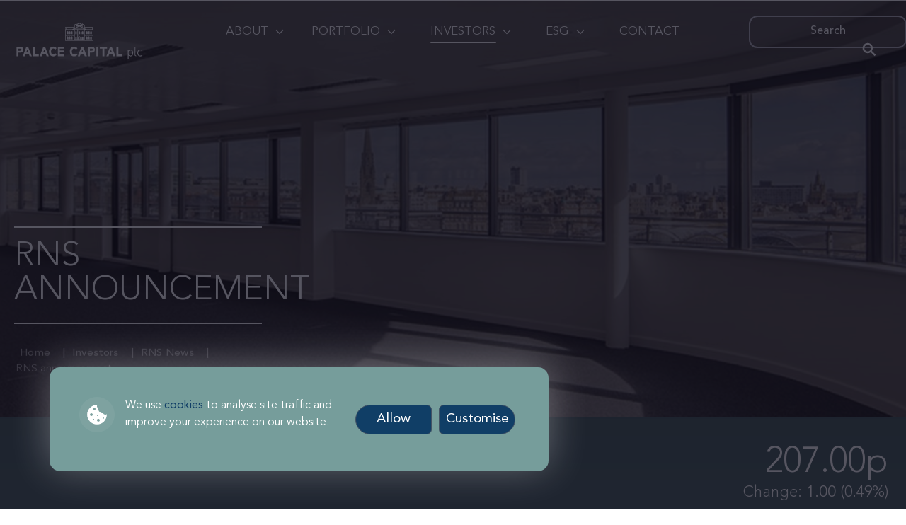

--- FILE ---
content_type: text/html; charset=utf-8
request_url: https://palacecapitalplc.com/investors/rns-news/rns-announcement/?rid=3179737
body_size: 8406
content:
<!-- Fonts -->
<link rel="stylesheet" href="https://use.typekit.net/ikk7spw.css">



<!DOCTYPE html>
<html>
<head>
	<!-- Meta tags -->
	
<meta charset="utf-8">
<meta http-equiv="X-UA-Compatible" content="IE=edge,chrome=1">
<meta name="viewport" content="width=device-width, initial-scale=1">
<meta name="keywords" content="">
<meta name="description">
<meta name="format-detection" content="telephone=no" />
<link rel="canonical" href="https://palacecapitalplc.com/investors/rns-news/rns-announcement/">
<meta property="og:locale" content="en_GB">
<meta property="og:type" content="website">
<meta property="og:title" content="RNS announcement - Palace Capital">
<meta property="og:description">
<meta property="og:url" content="https://palacecapitalplc.com/investors/rns-news/rns-announcement/">
<meta property="og:site_name">
<meta property="og:image" content="@* TODO *@">
<meta property="og:image:width" content="1200">
<meta property="og:image:height" content="630">
<meta property="og:image:type" content="image/png">

<meta name="twitter:card" content="summary_large_image">
<meta name="twitter:title" content="RNS announcement - Palace Capital">
<meta name="twitter:description">
<meta name="twitter:image" content="@* TODO *@">
<meta name="robots" content="noindex">

<link type="text/plain" rel="author" href="https://www.jonesandpalmer.co.uk/humans.txt" />

<title>RNS announcement - Palace Capital</title>

<link rel="apple-touch-icon" sizes="180x180" href="/favicons/apple-touch-icon.png?v=2">
<link rel="manifest" href="/favicons/site.webmanifest?v=2">
<link rel="mask-icon" color="#103e66" href="/favicons/safari-pinned-tab.svg?v=2">
<link rel="shortcut icon" href="/favicons/favicon.ico?v=3">
<meta name="msapplication-TileColor" content="#103e66">
<meta name="msapplication-TileImage" content="/favicons/mstile-144x144.png?v=2">
<meta name="msapplication-config" content="/favicons/browserconfig.xml?v=2">
<meta name="theme-color" content="#ffffff">

	
	<script src="/App_Plugins/UmbracoForms/Assets/promise-polyfill/dist/polyfill.min.js" type="application/javascript"></script><script src="/App_Plugins/UmbracoForms/Assets/aspnet-client-validation/dist/aspnet-validation.min.js" type="application/javascript"></script>

	<!-- CSS -->
	<link href="https://cdn.jsdelivr.net/npm/bootstrap@5.2.2/dist/css/bootstrap.min.css?d=1" rel="stylesheet"><link href="/css/bootstrap.min.css?d=1" rel="stylesheet"><link href="/css/jquery-ui.min.css?d=1" rel="stylesheet"><link href="/css/slick.min.css?d=1" rel="stylesheet"><link href="/css/styles.min.css?d=1" rel="stylesheet"><link href="/css/jplist.core.min.css?d=1" rel="stylesheet"><link href="/css/jplist.jquery-ui-bundle.min.css?d=1" rel="stylesheet"><link href="/css/fonts/AvenirLTStd.css?d=1" rel="stylesheet">
</head>

<body>

	<div class="page-tint main"></div>

	<span id="back-to-top-anchor"></span>


	<div id="body-wrapper " class="rns-announcement " >

		<div id="page-wrapper">
			
<div id="page-top">

    <div class="main-logo">
        <a href="/" title="Home">
            <img src="/media/vmkn1xnx/palace-capital-logo-white.svg" alt="Palace Capital logo" id="logoWhite"/>
            <img src="/media/ogfnec2d/palace-capital-logo.png" alt="Palace Capital logo" id="logoBlue"/>
        </a>
    </div>

    <div class="d-flex align-items-center" >
        <div class="d-none d-lg-flex header-nav">
            
<div id="navigation-wrapper">
    
    <nav id="dropdown-navigation" class="main main-navigation " role="navigation" >
        <ul class="px-5" id="">
<li class="nav-link level-1 dropdown " data-level="1" >
                    <a href="/about/" data-node-id="1772">About</a>
                                <a href="#1772" class="transition-trigger collapsed" aria-controls="1772"></a>
                                <div class="sublevel-wrapper">
        <ul class="sublevel" id="1772">
<li class="nav-link level-2 " data-level="2" >
                    <a href="/about/business-model/" data-node-id="1791">Business Model</a>
                </li>
<li class="nav-link level-2 " data-level="2" >
                    <a href="/about/our-history/" data-node-id="1795">Our History</a>
                </li>
<li class="nav-link level-2 " data-level="2" >
                    <a href="/about/our-values-culture-and-strategy/" data-node-id="1797">Our Values, Culture and Strategy</a>
                </li>
<li class="nav-link level-2 dropdown last " data-level="2" >
                    <a href="/about/our-governance/" data-node-id="1800">Our Governance</a>
                                <a href="#1800" class="transition-trigger collapsed" aria-controls="1800"></a>
                                <div class="sublevel-wrapper">
        <ul class="sublevel" id="1800">
<li class="nav-link level-3 " data-level="3" >
                    <a href="/about/our-governance/board-of-directors/" data-node-id="1806">Board of Directors</a>
                </li>
<li class="nav-link level-3 last " data-level="3" >
                    <a href="/about/our-governance/board-committees/" data-node-id="1817">Board Committees</a>
                </li>
        </ul>
                                </div>
                </li>
        </ul>
                                </div>
                </li>
<li class="nav-link level-1 dropdown " data-level="1" >
                    <a href="/portfolio/" data-node-id="1773">Portfolio</a>
                                <a href="#1773" class="transition-trigger collapsed" aria-controls="1773"></a>
                                <div class="sublevel-wrapper">
        <ul class="sublevel" id="1773">
<li class="nav-link level-2 last " data-level="2" >
                    <a href="/portfolio/our-portfolio/" data-node-id="1784">Our Portfolio</a>
                </li>
        </ul>
                                </div>
                </li>
<li class="nav-link level-1 current dropdown " data-level="1" >
                    <a href="/investors/" data-node-id="1775">Investors</a>
                                <a href="#1775" class="transition-trigger collapsed" aria-controls="1775"></a>
                                <div class="sublevel-wrapper">
        <ul class="sublevel" id="1775">
<li class="nav-link level-2 " data-level="2" >
                    <a href="/investors/key-financials/" data-node-id="1787">Key Financials</a>
                </li>
<li class="nav-link level-2 " data-level="2" >
                    <a href="/investors/reports-and-presentations/" data-node-id="1792">Reports and presentations</a>
                </li>
<li class="nav-link level-2 " data-level="2" >
                    <a href="/investors/dividends/" data-node-id="1794">Dividends</a>
                </li>
<li class="nav-link level-2 " data-level="2" >
                    <a href="/investors/share-price-and-charts/" data-node-id="1799">Share Price and Charts</a>
                </li>
<li class="nav-link level-2 current " data-level="2" >
                    <a href="/investors/rns-news/" data-node-id="1802">RNS News</a>
                </li>
<li class="nav-link level-2 dropdown " data-level="2" >
                    <a href="/investors/shareholder-information/" data-node-id="1803">Shareholder Information</a>
                                <a href="#1803" class="transition-trigger collapsed" aria-controls="1803"></a>
                                <div class="sublevel-wrapper">
        <ul class="sublevel" id="1803">
<li class="nav-link level-3 " data-level="3" >
                    <a href="/investors/shareholder-information/shareholder-meetings/" data-node-id="1808">Shareholder Meetings</a>
                </li>
<li class="nav-link level-3 " data-level="3" >
                    <a href="/investors/shareholder-information/financial-calendar/" data-node-id="1819">Financial Calendar</a>
                </li>
<li class="nav-link level-3 " data-level="3" >
                    <a href="/investors/shareholder-information/reit-information/" data-node-id="1830">REIT Information</a>
                </li>
<li class="nav-link level-3 " data-level="3" >
                    <a href="/investors/shareholder-information/shareholdings/" data-node-id="1838">Shareholdings</a>
                </li>
<li class="nav-link level-3 " data-level="3" >
                    <a href="/investors/shareholder-information/prospectus-and-circulars/" data-node-id="1844">Prospectus and Circulars</a>
                </li>
<li class="nav-link level-3 last " data-level="3" >
                    <a href="/investors/shareholder-information/frequently-asked-questions/" data-node-id="2030">Frequently Asked Questions</a>
                </li>
        </ul>
                                </div>
                </li>
<li class="nav-link level-2 last " data-level="2" >
                    <a href="/investors/rns-alerts/" data-node-id="1804">RNS alerts</a>
                </li>
        </ul>
                                </div>
                </li>
<li class="nav-link level-1 dropdown " data-level="1" >
                    <a href="/esg/" data-node-id="1776">ESG</a>
                                <a href="#1776" class="transition-trigger collapsed" aria-controls="1776"></a>
                                <div class="sublevel-wrapper">
        <ul class="sublevel" id="1776">
<li class="nav-link level-2 " data-level="2" >
                    <a href="/esg/esg/" data-node-id="1779">ESG</a>
                </li>
<li class="nav-link level-2 last " data-level="2" >
                    <a href="/esg/esg-governance-and-policies/" data-node-id="1788">ESG Governance and Policies</a>
                </li>
        </ul>
                                </div>
                </li>
<li class="nav-link level-1 " data-level="1" >
                    <a href="/contact/" data-node-id="1777">Contact</a>
                </li>
        </ul>
    </nav>

    <div id="search">
        <div class="search-trigger-wrapper">
            <button class="search-trigger">Search</button>
        </div>
<div id="search-box" class="search-form-wrapper">
        <form action="/" enctype="multipart/form-data" id="search-form" class="search-form" method="post" novalidate="novalidate">
            <input autocomplete="off" id="search-input" class="search-input valid" data-val="true" data-val-required="!" id="Query" name="Query" placeholder="Search" type="text" value="">
            <input id="search-submit" class="search-submit" type="submit" value="Send" class="active"> 
        </form>
    </div>
<div id="search-results" class="search-results-list-wrapper">
    <ul id="search-result-list" class="search-results-list"></ul>
</div>    </div>
</div>

<div id="mobile-navigation">
    <nav id="dropdown-navigation" class="main main-navigation " role="navigation" >
        <ul class="px-5" id="">

<li class="nav-link level-1 dropdown " data-level="1" >
                    <a href="/about/" data-node-id="1772">About</a>
                                <a href="#1772" class="transition-trigger collapsed" aria-controls="1772"></a>
        <ul class="sublevel" id="1772">
<li class="nav-link level-2 " data-level="2" >
                    <a href="/about/business-model/" data-node-id="1791">Business Model</a>
                </li>
<li class="nav-link level-2 " data-level="2" >
                    <a href="/about/our-history/" data-node-id="1795">Our History</a>
                </li>
<li class="nav-link level-2 " data-level="2" >
                    <a href="/about/our-values-culture-and-strategy/" data-node-id="1797">Our Values, Culture and Strategy</a>
                </li>
<li class="nav-link level-2 dropdown last " data-level="2" >
                    <a href="/about/our-governance/" data-node-id="1800">Our Governance</a>
                                <a href="#1800" class="transition-trigger collapsed" aria-controls="1800"></a>
                                <div class="sublevel-wrapper">
        <ul class="sublevel" id="1800">
<li class="nav-link level-3 " data-level="3" >
                    <a href="/about/our-governance/board-of-directors/" data-node-id="1806">Board of Directors</a>
                </li>
<li class="nav-link level-3 last " data-level="3" >
                    <a href="/about/our-governance/board-committees/" data-node-id="1817">Board Committees</a>
                </li>
        </ul>
                                </div>
                </li>
        </ul>
                </li>
<li class="nav-link level-1 dropdown " data-level="1" >
                    <a href="/portfolio/" data-node-id="1773">Portfolio</a>
                                <a href="#1773" class="transition-trigger collapsed" aria-controls="1773"></a>
        <ul class="sublevel" id="1773">
<li class="nav-link level-2 last " data-level="2" >
                    <a href="/portfolio/our-portfolio/" data-node-id="1784">Our Portfolio</a>
                </li>
        </ul>
                </li>
<li class="nav-link level-1 current dropdown " data-level="1" >
                    <a href="/investors/" data-node-id="1775">Investors</a>
                                <a href="#1775" class="transition-trigger collapsed" aria-controls="1775"></a>
        <ul class="sublevel" id="1775">
<li class="nav-link level-2 " data-level="2" >
                    <a href="/investors/key-financials/" data-node-id="1787">Key Financials</a>
                </li>
<li class="nav-link level-2 " data-level="2" >
                    <a href="/investors/reports-and-presentations/" data-node-id="1792">Reports and presentations</a>
                </li>
<li class="nav-link level-2 " data-level="2" >
                    <a href="/investors/dividends/" data-node-id="1794">Dividends</a>
                </li>
<li class="nav-link level-2 " data-level="2" >
                    <a href="/investors/share-price-and-charts/" data-node-id="1799">Share Price and Charts</a>
                </li>
<li class="nav-link level-2 current " data-level="2" >
                    <a href="/investors/rns-news/" data-node-id="1802">RNS News</a>
                </li>
<li class="nav-link level-2 dropdown " data-level="2" >
                    <a href="/investors/shareholder-information/" data-node-id="1803">Shareholder Information</a>
                                <a href="#1803" class="transition-trigger collapsed" aria-controls="1803"></a>
                                <div class="sublevel-wrapper">
        <ul class="sublevel" id="1803">
<li class="nav-link level-3 " data-level="3" >
                    <a href="/investors/shareholder-information/shareholder-meetings/" data-node-id="1808">Shareholder Meetings</a>
                </li>
<li class="nav-link level-3 " data-level="3" >
                    <a href="/investors/shareholder-information/financial-calendar/" data-node-id="1819">Financial Calendar</a>
                </li>
<li class="nav-link level-3 " data-level="3" >
                    <a href="/investors/shareholder-information/reit-information/" data-node-id="1830">REIT Information</a>
                </li>
<li class="nav-link level-3 " data-level="3" >
                    <a href="/investors/shareholder-information/shareholdings/" data-node-id="1838">Shareholdings</a>
                </li>
<li class="nav-link level-3 " data-level="3" >
                    <a href="/investors/shareholder-information/prospectus-and-circulars/" data-node-id="1844">Prospectus and Circulars</a>
                </li>
<li class="nav-link level-3 last " data-level="3" >
                    <a href="/investors/shareholder-information/frequently-asked-questions/" data-node-id="2030">Frequently Asked Questions</a>
                </li>
        </ul>
                                </div>
                </li>
<li class="nav-link level-2 last " data-level="2" >
                    <a href="/investors/rns-alerts/" data-node-id="1804">RNS alerts</a>
                </li>
        </ul>
                </li>
<li class="nav-link level-1 dropdown " data-level="1" >
                    <a href="/esg/" data-node-id="1776">ESG</a>
                                <a href="#1776" class="transition-trigger collapsed" aria-controls="1776"></a>
        <ul class="sublevel" id="1776">
<li class="nav-link level-2 " data-level="2" >
                    <a href="/esg/esg/" data-node-id="1779">ESG</a>
                </li>
<li class="nav-link level-2 last " data-level="2" >
                    <a href="/esg/esg-governance-and-policies/" data-node-id="1788">ESG Governance and Policies</a>
                </li>
        </ul>
                </li>
<li class="nav-link level-1 " data-level="1" >
                    <a href="/contact/" data-node-id="1777">Contact</a>
                </li>
        </ul>
    </nav>

    
</div>



            
        </div>
    </div>
</div>

			<section id="page-middle">
				
<div id="page-header">
        <div id="page-banner" style="background-image:url('/media/jfrlezky/at-a-glance.jpg')">
            <picture>
                <source data-device="desktop-4k" media="(min-width: 1921px)" srcset="/media/jfrlezky/at-a-glance.jpg?width=3840&amp;height=2990&amp;v=1da1704cde92e50&amp;format=WebP&amp;quality=70">
                <source data-device="desktop-large" media="(min-width: 1200px)" srcset="/media/jfrlezky/at-a-glance.jpg?width=1920&amp;height=1500&amp;v=1da1704cde92e50&amp;format=WebP&amp;quality=70">
                <source data-device="desktop-small" media="(min-width: 992px)" srcset="/media/jfrlezky/at-a-glance.jpg?width=1280&amp;height=992&amp;v=1da1704cde92e50&amp;format=WebP&amp;quality=70">
                <source data-device="tablet" media="(min-width: 768px)" srcset="/media/jfrlezky/at-a-glance.jpg?width=992&amp;height=768&amp;v=1da1704cde92e50&amp;format=WebP&amp;quality=70">
                <source data-device="tablet-small" media="(min-width: 480px)" srcset="/media/jfrlezky/at-a-glance.jpg?width=768&amp;height=600&amp;v=1da1704cde92e50&amp;format=WebP&amp;quality=70">
                <source data-device="phone" srcset="/media/jfrlezky/at-a-glance.jpg?width=480&amp;height=650&amp;v=1da1704cde92e50&amp;format=WebP&amp;quality=70">
                <img src="/media/jfrlezky/at-a-glance.jpg" alt="RNS announcement">
           </picture>
        </div>
        <div class="banner-container">
                                <div id="page-title" class="spacing-top fade-in">
                                        <h1 class="active">RNS announcement</h1>
                                </div>  
                                <div id="breadcrumb" class="spacing-bottom fade-in">
                                       
<div id="breadcrumb" class="st-1">
    <ul>
            <li>
                <a href="/">Home</a>
            </li>
            <li>
                <a href="/investors/">Investors</a>
            </li>
            <li>
                <a href="/investors/rns-news/">RNS News</a>
            </li>

        <li class="active">
            <p>RNS announcement</p>
        </li>
    </ul>
</div>
                                </div>
        </div>
        


<div class="share-price-feed feed-price feed-simplified">
    <p class="price text-large">207.00p</p>
    <p class="change text-medium">Change: <span>1.00</span> <span>(0.49%)</span></p>
    
</div>
       
</div>

				<div class="content-area">
					<div class="container st-2 sb-2">

<div>
<div>RNS Number : 8436X</div>  <div>Palace Capital PLC</div>  <div>16 January 2014</div>  <div>&#160;</div> <p>&#65279;</p> <div class="l"> <p class="aa"><span class="y">&#160;</span></p> <p class="aa"><span class="y">PALACE CAPITAL PLC</span></p> <p class="ab"><span class="y">("Palace Capital" or the "Company")</span></p> <p class="aa"><span class="y">&#160;</span></p> <p class="aa"><span class="v">Appointment of Non-Executive Director</span></p> <p class="aa"><span class="y">&#160;</span></p> <p class="ac">&#160;</p> <p class="ac">Palace Capital, the property company focussed on investing in the UK's secondary property market outside London, is pleased to announce the appointment of Roger Benjamin Nagioff to the Board of the Company as a Non-Executive Director, with immediate effect.</p> <p class="ac">&#160;</p> <p class="ac">Roger Nagioff is a Founding Partner of JRJ Group, and brings almost three decades of operating and investing experience to the Company. Prior to co-founding JRJ Group, in late 2008, he served in various senior executive positions within Lehman Brothers, which he joined in 1997, holding leadership roles in a number of business lines. During his tenure at Lehman Brothers, he held positions in both Europe and the United States and was Global Head of Fixed Income from May 2007 to February 2008 and had previously served as Chief Operating Officer for Europe, Co-Head of Global Equities and Head of European Equities. Alongside Jeremy Isaacs, Roger was central to the strategic development and implementation of Lehman Brothers' international businesses in Europe and Asia. Prior to Lehman Brothers he worked for Natwest Markets with responsibilities for risk management, trading and derivatives sales. Roger holds a BA degree in law from City University, London. He is a director of Topstar Properties Limited, Pointcharm Limited and the Homes Partnership (Bristol) Limited.</p> <p class="ac">&#160;</p> <p class="ac">Regulatory disclosures</p> <p class="ac">&#160;</p> <p class="ac">Roger Benjamin Nagioff (age 49) is or has been a director or partner of the following companies or partnerships during the previous 5 years:</p> <p class="ac">&#160;</p> <table class="MsoNormalTable" cellspacing="0" cellpadding="0"> <tbody> <tr> <td style="WIDTH: 208px" class="t" valign="top"> <p class="ac">Current</p> </td> <td style="WIDTH: 1px" class="s" valign="top"> <p class="ac">&#160;</p> </td> <td style="WIDTH: 263px" class="r" valign="top"> <p class="ac">Previous</p> </td> </tr> <tr> <td style="WIDTH: 208px" class="t" valign="top"> <p class="ac">Village Home s (Hatfield) LLP</p> <p class="ac">Fusion Global Developments LLP</p> <p class="ac">Topstar Properties Limited</p> <p class="ac">Pointcharm Limited</p> <p class="ac">RN Hatfield Limited</p> <p class="ac">Leys Village Limited</p> <p class="ac">Village Homes (Southern) LLP</p> <p class="ac">JRJ Ventures LLP</p> <p class="ac">LSBI LLP</p> <p class="ac">JRJ Investments Limited</p> <p class="ac">Marex Spectron Group Limited</p> <p class="ac">Marex Financial Limited</p> <p class="ac">Monecor (London) Limited</p> <p class="ac">Fireway Inc.</p> <p class="ac">Amphitryon Limited</p> </td> <td style="WIDTH: 1px" class="s" valign="top"> <p class="ac">&#160;</p> </td> <td style="WIDTH: 263px" class="r" valign="top"> <p class="ac">The Homes Partnership (Bristol) Limited</p> <p class="ac">Fusion Fortune Lane LLP</p> <p class="ac">Marex Financial Limited</p> <p class="ac">&#160;</p> </td> </tr> <tr> <td style="WIDTH: 208px" class="t" valign="top"> <p class="ac">&#160;</p> </td> <td style="WIDTH: 1px" class="s" valign="top"> <p class="ac">&#160;</p> </td> <td style="WIDTH: 263px" class="r" valign="top"> <p class="ac">&#160;</p> </td> </tr> </tbody> </table> <p class="ac">&#160;</p> <p class="ac">Roger Nagioff resigned as a director of Lehman Brothers International (Europe) on 22 February 2008, which is within 12 months of the company being placed into administration on 15 September 2008.</p> <p class="ac">&#160;</p> <p class="ac">There is no further information on Roger Nagioff required to be disclosed under Schedule Two, paragraph (g) (i)-(viii) of the AIM Rules for Companies.</p> <p class="ac">&#160;</p> <p class="ac">Commenting on the appointment Neil Sinclair, Managing Director said;</p> <p class="ac">&#160;</p> <p class="ac">"The Board is pleased to welcome Roger Nagioff to the Board. Roger brings considerable operational expertise and a wealth of financial knowledge and experience to the Board and will no doubt prove to be an invaluable asset to the Company in this exciting time in its development."</p> <p class="ac">&#160;</p> <p class="ac">For further information contact</p> <p class="ac">&#160;</p> <table class="ad" cellspacing="0" cellpadding="0"> <tbody> <tr> <td style="WIDTH: 294px" class="p" valign="top"> <p class="ae">Palace Capital Plc&#160;&#160;&#160;&#160;&#160;&#160;&#160;&#160;</p> </td> <td style="WIDTH: 294px" class="p" valign="top"> <p class="ac">Tel.  44 (0)20 7722&#160; 7603</p> </td> </tr> <tr> <td style="WIDTH: 294px" class="p" valign="top"> <p class="ac">Stanley Davis, Non-executive Chairman&#160;&#160;&#160;&#160;&#160;&#160;</p> </td> <td style="WIDTH: 294px" class="p" valign="top"> <p class="ac">&#160;</p> </td> </tr> <tr> <td style="WIDTH: 294px" class="p" valign="top"> <p class="ac">Neil Sinclair, Managing Director</p> </td> <td style="WIDTH: 294px" class="p" valign="top"> <p class="ac">&#160;</p> </td> </tr> <tr> <td style="WIDTH: 294px" class="p" valign="top"> <p class="ac">&#160;</p> </td> <td style="WIDTH: 294px" class="p" valign="top"> <p class="ac">&#160;</p> </td> </tr> <tr> <td style="WIDTH: 294px" class="p" valign="top"> <p class="ae">Allenby Capital Limited</p> </td> <td style="WIDTH: 294px" class="p" valign="top"> <p class="ac">Tel.  44 (0) 20 3328 5656</p> </td> </tr> <tr> <td style="WIDTH: 294px" class="p" valign="top"> <p class="ac">Nick Naylor,&#160;<span class="o">C</span>orporate Finance</p> </td> <td style="WIDTH: 294px" class="p" valign="top"> <p class="ac">&#160;</p> </td> </tr> <tr> <td style="WIDTH: 294px" class="p" valign="top"> <p class="af">Mark Connelly, Corporate Finance</p> </td> <td style="WIDTH: 294px" class="p" valign="top"> <p class="ac">&#160;</p> </td> </tr> <tr> <td style="WIDTH: 294px" class="p" valign="top"> <p class="ae">Arden Partners plc</p> </td> <td style="WIDTH: 294px" class="p"> <p class="ac">Tel:  44 (0) 20 7614 5917</p> </td> </tr> <tr> <td style="WIDTH: 294px" class="p" valign="top"> <p class="ac">Christopher Hardie, Corporate Finance</p> </td> <td style="WIDTH: 294px" class="p" valign="top"> <p class="ac">&#160;</p> </td> </tr> <tr> <td style="WIDTH: 294px" class="p" valign="top"> <p class="ac">&#160;</p> </td> <td style="WIDTH: 294px" class="p" valign="top"> <p class="ac">&#160;</p> </td> </tr> <tr> <td style="WIDTH: 294px" class="p" valign="top"> <p class="ae">Broker Profile (Financial PR)&#160;&#160;&#160;&#160;&#160;&#160;&#160;&#160;&#160;&#160;&#160;&#160;&#160;&#160;&#160;</p> </td> <td style="WIDTH: 294px" class="p" valign="top"> <p class="ac">Tel.  44(0) 20 7448 3244</p> </td> </tr> <tr> <td style="WIDTH: 294px" class="p" valign="top"> <p class="ac">Simon Courtenay&#160;&#160;&#160;</p> <p class="ac">Tamsin Shephard&#160;&#160;&#160;&#160;&#160;&#160;&#160;&#160;&#160;&#160;&#160;&#160;&#160;&#160;&#160;&#160;&#160;&#160;&#160;</p> </td> <td style="WIDTH: 294px" class="p" valign="top"> <p class="ac">&#160;</p> </td> </tr> </tbody> </table> <p class="ac">&#160;</p> </div> <div style="text-align:center;"><br/>This information is provided by RNS</div><div style="text-align:center;">The company news service from the London Stock Exchange</div><div>&#160;</div>  END<div>&#160;</div><div>&#160;</div>BOALQLFFZFFLBBE</div>
</div>


				</div>

				
			</section>

			<div id="page-bottom" class="spacing-top-and-bottom-small">
				
<div class="container">
    <div class="footer-wrapper">
        <div id="back-to-top-wrapper" class="">
            <a id="back-to-top-trigger" href="#back-to-top-anchor" title="Back to top">
                <div class="trigger-icon"></div>
                <p class="screen-reader-only">Back to top</p>
            </a>
        </div>

        <div class="main-logo footer-logo">
            <a href="/" title="Home">
                <img src="/media/d5jnyxue/palace-capital-logo-white.svg" alt="Palace Capital logo" />
            </a>
        </div>

        <div id="social-media-wrapper">
            <ul class="social-media">
                    <li>
                        <a class="linkedin" href="https://www.linkedin.com/company/palace-capital-plc/" target="_blank"></a>
                    </li>
               
            
             </ul>
        </div>

        <div class="footer-links-wrapper">
            <ul class="footer-items">
                    <li class="footer-item">
                        <a  href="/site-essentials/terms-of-use/" target="_blank" >Terms of use</a>
                    </li>
                    <li class="footer-item">
                        <a  href="/site-essentials/accessibility/" target="_blank" >Accessibility</a>
                    </li>
                    <li class="footer-item">
                        <a  href="/site-essentials/privacy-and-cookies/" target="_blank" >Privacy and Cookies</a>
                    </li>
                    <li class="footer-item">
                        <a  href="/site-essentials/sitemap/" target="_blank" >Sitemap</a>
                    </li>
            </ul>
        </div>

        <div id="company-details-and-newsletter">
            <div id="company-details">
                <h4 class="text-caps">Office Address</h4>
                <div class="company-address">
                    <address>Palace Capital plc, The CoSec Coach Ltd, 2 Vine Cottages, Barling Road, Little Wakering, Essex, SS3 0QL</address>
                    <p>Commercial Property Investors<br />  Registered in England</p>
                </div> 
            </div>
            <div id="newsletter-signup">
                <h4 class="text-caps">News and alerts</h4>
                <div id="news-subscription">
                    <form id="campaign-monitor" action="" method="post">
                        <div class="campaign-monitor-fields">
                            <div class="form-field">
                                <label for="fieldName" aria-label="Your name">
                                    <input id="fieldName" placeholder="Name" name="name" type="text" required="">
                                <div data-lastpass-icon-root="true" style="position: relative !important; height: 0px !important; width: 0px !important; float: left !important;"></div></label>
                            </div>

                            <div class="form-field">
                                <label for="fieldEmail" aria-label="Your email">
                                    <input id="fieldEmail" placeholder="Email" name="email" type="email" class="js-cm-email-input" required="">
                                </label>
                            </div>

                            <div class="form-submit">
                                <button class="js-cm-submit-button" type="submit">Subscribe</button>
                            </div>
                        </div>

                        <div class="campaign-monitor-loading-state hidden">
                            <img src="/assets/svg/modal-loading-state-white.svg" alt="Loading animation">
                        </div>

                        <div class="campaign-monitor-message-wrapper text-align-center hidden">
                            <p class="campaign-monitor-message"></p>
                            <button type="button" class="campaign-monitor-reset hidden">Try again</button>
                        </div>
                    <input name="__RequestVerificationToken" type="hidden" value="CfDJ8IYK4emema5Orp9bRw6fA4wdnF0d6co55x8CahI_YiEKBPl6F9Lb7683aEO5vGY4vTKTFmxo-taeDcJXNsMsL7M1k7LZMtmQ_tT69KcAoQEnUY4nRUh1vEIpnK_Q7FBG8mzwslntCNbV6T19nkLGAn4" /></form>
                </div>
            </div>
        </div>
        <div class="company">
            <p>&copy;Palace Capital plc 2026</p>
        </div>

        <div class="developers">
            <p>Powered by <a href="http://www.jonesandpalmer.co.uk/" title="Visit jonesandpalmer.co.uk (Opens in a new tab)" target="_blank" rel="noopener">Jones and Palmer</a></p>
        </div>

    
</div>




			</div>
		</div>
	</div>
</body>
</html>

<script src="/scripts/vendor/jquery.min.js?d=1"></script><script src="/scripts/vendor/bootstrap.min.js?d=1"></script><script src="/scripts/vendor/slick.js?d=1"></script><script src="/scripts/vendor/gsap.min.js?d=1"></script><script src="/scripts/vendor/ScrollTrigger.min.js?d=1"></script><script src="/scripts/vendor/modernizr.min.js?d=1"></script><script src="/scripts/vendor/detectizr.min.js?d=1"></script><script src="/scripts/vendor/lax.min.js?d=1"></script><script src="https://maps.googleapis.com/maps/api/js?key=AIzaSyDXOo9TnMVEHwb9gjNxjjl_PqkRrhbwNT8&libraries=places,geometry&d=1"></script><script src="https://cdn.jsdelivr.net/npm/fuse.js@6.6.2?d=1"></script><script src="/scripts/owner/bespoke/PortfolioMap.js?d=1"></script><script src="/scripts/owner/bespoke/PortfolioMapStyle.js?d=1"></script><script src="/scripts/owner/bespoke/GoogleMap.js?d=1"></script><script src="/scripts/owner/bespoke/GoogleMapStyle.js?d=1"></script><script src="/scripts/vendor/markerclusterer.js?d=1"></script><script src="/scripts/vendor/jplist/jplist.core.min.js?d=1"></script><script src="/scripts/vendor/jplist/jplist.filter-toggle-bundle.min.js?d=1"></script><script src="/scripts/vendor/jplist/jplist.store-locator-bundle.min.js?d=1"></script><script src="/scripts/vendor/jplist/jquery-ui.min.js?d=1"></script><script src="/scripts/owner/core/accordion.js?d=1"></script><script src="/scripts/owner/core/BespokeForm.js?d=1"></script><script src="/scripts/owner/core/carousel.js?d=1"></script><script src="/scripts/owner/core/CookieManagement.js?d=1"></script><script src="/scripts/owner/core/HeightAdjustments.js?d=1"></script><script src="/scripts/owner/core/jquery.slicknav.js?d=1"></script><script src="/scripts/owner/core/ListFilter.js?d=1"></script><script src="/scripts/owner/core/MainNavigation.js?d=1"></script><script src="/scripts/owner/core/Modal.js?d=1"></script><script src="/scripts/owner/core/NewsletterSubscription.js?d=1"></script><script src="/scripts/owner/core/PageBanner.js?d=1"></script><script src="/scripts/owner/core/Search.js?d=1"></script><script src="/scripts/owner/core/SearchFunctionality.js?d=1"></script><script src="/scripts/owner/core/StickyAsideContainer.js?d=1"></script><script src="/scripts/owner/core/tab.js?d=1"></script><script src="/scripts/owner/core/Transitions.js?d=1"></script><script src="/scripts/owner/bespoke/Animation.js?d=1"></script><script src="/scripts/owner/bespoke/ClickAndReveal.js?d=1"></script><script src="/scripts/owner/navigation/DropdownNavigation.js?d=1"></script><script src="/scripts/owner/bespoke/RnsFeed/DateFilter.js?d=1"></script><script src="/scripts/owner/bespoke/RnsFeed/PageLimits.js?d=1"></script><script src="/scripts/owner/bespoke/RnsFeed/Pagination.js?d=1"></script><script src="/scripts/owner/bespoke/RnsFeed/Reset.js?d=1"></script><script src="/scripts/owner/bespoke/RnsFeed/Search.js?d=1"></script><script src="/scripts/owner/bespoke/RnsFeed/TypeFilter.js?d=1"></script><script src="https://tools.euroland.com/tools/common/eurolandiframeautoheight/eurolandtoolsintegrationobject.js?d=1"></script>


--- FILE ---
content_type: text/css
request_url: https://palacecapitalplc.com/css/jplist.core.min.css?d=1
body_size: 905
content:
/*=== Specific Properties ===*/
/* CSS Animations */
.no-cssanimations .menu__level {display:none;}
.no-cssanimations .menu__level--current {display:block;}

/*=== Specific Browsers ===*/
/* Edge */
.edge #toggle a.cross span.bar {-webkit-transition: none; -moz-transition: none; -o-transition: none; transition: none;}

/* Internet Explorer */
/* Global */
.ie #toggle a.cross span.bar {-webkit-transition: none; -moz-transition: none; -o-transition: none; transition: none;}
.ie #history .circle.content-placement-middle {height:90px!important;}
.ie #history .circle.large.content-placement-middle {height: 200px!important;}
.ie #business-model-version-two .inner-nav-tabs .nav-tab {-webkit-transition: none; -moz-transition: none; -o-transition: none; transition: none;}
.ie #business-model-version-two [class*="content-placement"] {height:100%!important;}
.ie #operational-board .circle {height:150px!important;}
.ie #carousel-1740 [class*="content-placement"] img {max-width:200px; max-height:320px; display:block; width:100%;}
.ie #search-results {top: calc(100% + 45px);}

/* IE 9 */
.ie9 body,
.ie9 html {letter-spacing:0.4px;}
.ie9 .small {font-size:13px;}
.ie9 [class*='fade-in'] {opacity:1; -webkit-transform: translate(0%); -moz-transform: translate(0%); -ms-transform: translate(0%); -o-transform: translate(0%); transform: translate(0%);}
.ie9 #history [class*="history-height-"] p {position:absolute; top:45%; left:0; width:100%;}
.ie9 #history .circle.large img {margin-top:60px;}
.ie9 #operational-board .circle img {margin-top:40px;}


/*========== Small Tablet devices only ==========*/
@media (max-width: 479px) {
/*=== Specific Browsers ===*/
/* Internet Explorer */
.ie .carousel-caption .item-content [class*="content-placement"] {display:block; height:auto!important;}
}


/*========== Small Tablet devices and up ==========*/
@media (min-width: 480px) {
/*=== Specific Browsers ===*/
/* Internet Explorer */
/* Global */
.ie #history .circle.content-placement-middle {height:130px!important;}
.ie #search-results {top: calc(100% + 49px);}

/* IE 9 */
.ie9 body,
.ie9 html {letter-spacing:0.2px;}
}


/*========== Large Tablet devices and up ==========*/
@media (min-width: 768px) {
/*=== Specific Browsers ===*/
/* Internet Explorer */
/* Global */
.ie #history .circle.content-placement-middle {height:150px!important;}
.ie #operational-board .circle {height:200px!important;}

/* IE 9 */
.ie9 body,
.ie9 html {letter-spacing:0;}
.ie9 #operational-board .circle img {margin-top:55px;}

}


/*========== Small Laptop devices and up ==========*/
@media (min-width: 992px) {
/* Internet Explorer */
/* Global */
.ie #search-results {top: calc(100% + 48px);}
}


/*========== Desktop devices and up ==========*/
@media (min-width: 1200px) {
/*=== Specific Browsers ===*/
/* Internet Explorer */
/* Global */
.ie #history .circle.content-placement-middle {height:180px!important;}
.ie #history .circle.large.content-placement-middle {height: 275px!important;}
.ie #operational-board .circle {height:275px!important;}

/* IE 9 */
.ie9 #history .circle.large img {margin-top:85px;}
.ie9 #operational-board .circle img {margin-top:85px;}
}


@media print {
/* Framework */
#page-top {position:static;}
#page-middle {padding-top:0;}
#page-bottom {display:none;}

/* Navigation */    
#toggle {display:none;}
 #page-navigation {display:none;}

/* Content elements */
a[href]:after {display:none;}
blockquote {border:none; padding-left:0;}
#page-content ul li:before {background:#000 !important;}

.pie-chart {max-width:200px !important;} 

}

--- FILE ---
content_type: text/css
request_url: https://palacecapitalplc.com/css/fonts/AvenirLTStd.css?d=1
body_size: 410
content:
@font-face {
  font-family: "Avenir LT Std";
  src: url("AvenirLTStd-Light.eot");
  src: url("AvenirLTStd-Light.eot?#iefix") format("embedded-opentype"),
    url("AvenirLTStd-Light.woff2") format("woff2"),
    url("AvenirLTStd-Light.woff") format("woff"),
    url("AvenirLTStd-Light.ttf") format("truetype"),
    url("AvenirLTStd-Light.svg#AvenirLTStd-Light") format("svg");
  font-weight: 300;
  font-style: normal;
}

@font-face {
  font-family: "Avenir LT Std";
  src: url("AvenirLTStd-LightOblique.eot");
  src: url("AvenirLTStd-LightOblique.eot?#iefix") format("embedded-opentype"),
    url("AvenirLTStd-LightOblique.woff2") format("woff2"),
    url("AvenirLTStd-LightOblique.woff") format("woff"),
    url("AvenirLTStd-LightOblique.ttf") format("truetype"),
    url("AvenirLTStd-LightOblique.svg#AvenirLTStd-LightOblique") format("svg");
  font-weight: 300;
  font-style: italic;
}

@font-face {
  font-family: "Avenir LT Std";
  src: url("AvenirLTStd-Roman.eot");
  src: url("AvenirLTStd-Roman.eot?#iefix") format("embedded-opentype"),
    url("AvenirLTStd-Roman.woff2") format("woff2"),
    url("AvenirLTStd-Roman.woff") format("woff"),
    url("AvenirLTStd-Roman.ttf") format("truetype"),
    url("AvenirLTStd-Roman.svg#AvenirLTStd-Roman") format("svg");
  font-weight: 500;
  font-style: normal;
}

@font-face {
  font-family: "Avenir LT Std";
  src: url("AvenirLTStd-Oblique.eot");
  src: url("AvenirLTStd-Oblique.eot?#iefix") format("embedded-opentype"),
    url("AvenirLTStd-Oblique.woff2") format("woff2"),
    url("AvenirLTStd-Oblique.woff") format("woff"),
    url("AvenirLTStd-Oblique.ttf") format("truetype"),
    url("AvenirLTStd-Oblique.svg#AvenirLTStd-Oblique") format("svg");
  font-weight: normal;
  font-style: italic;
}

@font-face {
  font-family: "Avenir LT Std";
  src: url("AvenirLTStd-BookOblique.eot");
  src: url("AvenirLTStd-BookOblique.eot?#iefix") format("embedded-opentype"),
    url("AvenirLTStd-BookOblique.woff2") format("woff2"),
    url("AvenirLTStd-BookOblique.woff") format("woff"),
    url("AvenirLTStd-BookOblique.ttf") format("truetype"),
    url("AvenirLTStd-BookOblique.svg#AvenirLTStd-BookOblique") format("svg");
  font-weight: normal;
  font-style: italic;
}

@font-face {
  font-family: "Avenir LT Std";
  src: url("AvenirLTStd-Book.eot");
  src: url("AvenirLTStd-Book.eot?#iefix") format("embedded-opentype"),
    url("AvenirLTStd-Book.woff2") format("woff2"),
    url("AvenirLTStd-Book.woff") format("woff"),
    url("AvenirLTStd-Book.ttf") format("truetype"),
    url("AvenirLTStd-Book.svg#AvenirLTStd-Book") format("svg");
  font-weight: normal;
  font-style: normal;
}

@font-face {
  font-family: "Avenir LT Std";
  src: url("AvenirLTStd-MediumOblique.eot");
  src: url("AvenirLTStd-MediumOblique.eot?#iefix") format("embedded-opentype"),
    url("AvenirLTStd-MediumOblique.woff2") format("woff2"),
    url("AvenirLTStd-MediumOblique.woff") format("woff"),
    url("AvenirLTStd-MediumOblique.ttf") format("truetype"),
    url("AvenirLTStd-MediumOblique.svg#AvenirLTStd-MediumOblique") format("svg");
  font-weight: 600;
  font-style: italic;
}

@font-face {
  font-family: "Avenir LT Std";
  src: url("AvenirLTStd-Medium.eot");
  src: url("AvenirLTStd-Medium.eot?#iefix") format("embedded-opentype"),
    url("AvenirLTStd-Medium.woff2") format("woff2"),
    url("AvenirLTStd-Medium.woff") format("woff"),
    url("AvenirLTStd-Medium.ttf") format("truetype"),
    url("AvenirLTStd-Medium.svg#AvenirLTStd-Medium") format("svg");
  font-weight: 600;
  font-style: normal;
}

@font-face {
  font-family: "Avenir LT Std";
  src: url("AvenirLTStd-BlackOblique.eot");
  src: url("AvenirLTStd-BlackOblique.eot?#iefix") format("embedded-opentype"),
    url("AvenirLTStd-BlackOblique.woff2") format("woff2"),
    url("AvenirLTStd-BlackOblique.woff") format("woff"),
    url("AvenirLTStd-BlackOblique.ttf") format("truetype"),
    url("AvenirLTStd-BlackOblique.svg#AvenirLTStd-BlackOblique") format("svg");
  font-weight: 700;
  font-style: italic;
}

@font-face {
  font-family: "Avenir LT Std";
  src: url("AvenirLTStd-Black.eot");
  src: url("AvenirLTStd-Black.eot?#iefix") format("embedded-opentype"),
    url("AvenirLTStd-Black.woff2") format("woff2"),
    url("AvenirLTStd-Black.woff") format("woff"),
    url("AvenirLTStd-Black.ttf") format("truetype"),
    url("AvenirLTStd-Black.svg#AvenirLTStd-Black") format("svg");
  font-weight: 700;
  font-style: normal;
}


--- FILE ---
content_type: text/javascript
request_url: https://palacecapitalplc.com/scripts/owner/bespoke/RnsFeed/PageLimits.js?d=1
body_size: 435
content:
_rnsPageLimits = {
  rePaginateResults: function () {
    // Gets the dropdown list & the availble announcements
    var $dropdown = $(".rns-page-limits-dropdown");
    var $rnsList = $(".rns-list #paginated-list");
    var currentOption = $dropdown.val();

    // Pagination status elements
    const rnsPageLimitStatus = document.getElementById("page-status-text");
    const rnsCurrentPageLimitStatus = document.getElementById(
      "rns-current-page-limit"
    );

    // Fires whenever a change has been registred in the dropdown selection
    $dropdown.on("change", function () {
      // 'un-paginates' all RNS announcements
      $rnsList.find("li").removeClass("pagination-d-none");

      // Gets the selected number of items to show option
      var selectedOption = $(this).val();

      if (selectedOption === "all") {
        // Gets the total number of items
        currentOption = $rnsList.find("li").length;

        rnsCurrentPageLimitStatus.innerHTML = "";
        rnsPageLimitStatus.innerHTML = "View All";
      } else {
        // Gets number that was selected from dropdown
        currentOption = selectedOption;

        rnsCurrentPageLimitStatus.innerHTML = currentOption;
        rnsPageLimitStatus.innerHTML = "per page";
      }

      // Re-initialize pagination, with the required number of items
      _rnsPagination.paginateResults(parseInt(currentOption), "na");

      $rnsList.attr("data-page-limit", currentOption);
    });
  },
};

// Initalizers
$(document).ready(function() {
  _rnsPageLimits.rePaginateResults();
});


--- FILE ---
content_type: text/javascript
request_url: https://palacecapitalplc.com/scripts/owner/bespoke/RnsFeed/Pagination.js?d=1
body_size: 1316
content:
//* === Original: https://codepen.io/tutsplus/pen/poaQEeq === *//

_rnsPagination = {
  paginateResults: function (paginationLimit, hiddenItems) {
    const paginationNumbers = document.getElementById("pagination-numbers");
    const paginatedList = document.getElementById("paginated-list");
    const listItems = paginatedList.querySelectorAll(`li:not(.${hiddenItems})`);
    const nextButton = document.getElementById("next-button");
    const prevButton = document.getElementById("prev-button");
    const pageCount = Math.ceil(listItems.length / paginationLimit);
    let currentPage = 1;

    

    // Pagination status elements
    const rnsCurrentPageNumber = document.getElementById(
      "rns-current-page-number"
    );
    const rnsTotalPageNumber = document.getElementById("rns-total-page-number");

    const disableButton = (button) => {
      button.classList.add("disabled");
      button.setAttribute("disabled", true);
    };

    const enableButton = (button) => {
      button.classList.remove("disabled");
      button.removeAttribute("disabled");
    };

    const handlePageButtonsStatus = () => {
      if (currentPage === 1) {
        disableButton(prevButton);
      } else {
        enableButton(prevButton);
      }

      if (pageCount === currentPage) {
        disableButton(nextButton);
      } else {
        enableButton(nextButton);
      }
    };

    const handleActivePageNumber = () => {
      var buttons = document.querySelectorAll(".pagination-number");

      buttons.forEach((button) => {
        button.classList.remove("active");
        const pageIndex = Number(button.getAttribute("page-index"));
        if (pageIndex == currentPage && currentPage != 1) {
          button.classList.add("active");
        }
      });
    };

    const appendPageNumber = (index) => {
      const pageNumber = document.createElement("button");
      pageNumber.className = "pagination-number";
      pageNumber.innerHTML = index;
      pageNumber.setAttribute("page-index", index);
      pageNumber.setAttribute("aria-label", "Page " + index);
      paginationNumbers.appendChild(pageNumber);
    };

    const getPaginationNumbers = () => {
      // Only creating max 3 buttons
      for (let i = 1; i <= Math.min(pageCount, 3); i++) {
        appendPageNumber(i);
      }
    };

    // Activates/Deactivates the required page
    const setCurrentPage = (pageNum) => {
      currentPage = pageNum;

      // Updates the current page number in the pagination status text
      rnsCurrentPageNumber.innerHTML = currentPage;

      handleActivePageNumber();
      handlePageButtonsStatus();

      const prevRange = (pageNum - 1) * paginationLimit;
      const currRange = pageNum * paginationLimit;

      listItems.forEach((item, index) => {
        item.classList.add("pagination-d-none");
        if (index >= prevRange && index < currRange) {
          item.classList.remove("pagination-d-none");
        }
      });
    };

    //window.addEventListener("load", () => {
    $("#pagination-numbers").empty();
    getPaginationNumbers();
    setCurrentPage(1);

    prevButton.addEventListener("click", () => {
      setCurrentPage(currentPage - 1);
    });

    nextButton.addEventListener("click", () => {
      setCurrentPage(currentPage + 1);
    });

    // Actions page button behaviour
    actionButtons();

    function actionButtons() {
      var buttons = document.querySelectorAll(".pagination-number");

      buttons.forEach((button) => {
        const pageIndex = Number(button.getAttribute("page-index"));

        if (pageIndex) {
          button.addEventListener("click", () => {
            setCurrentPage(pageIndex);

            if (pageCount > 3 && pageIndex !== pageCount && pageIndex !== 1) {
              buttons[0].innerHTML = pageIndex - 1;
              buttons[0].setAttribute("page-index", pageIndex - 1);
              buttons[0].setAttribute("aria-label", "Page " + (pageIndex - 1));

              buttons[1].innerHTML = pageIndex;
              buttons[1].setAttribute("page-index", pageIndex);
              buttons[1].setAttribute("aria-label", "Page " + pageIndex);

              buttons[2].innerHTML = pageIndex + 1;
              buttons[2].setAttribute("page-index", pageIndex + 1);
              buttons[2].setAttribute("aria-label", "Page " + (pageIndex + 1));

              // Runs this again to re-iterate through buttons as we've changed their values
              actionButtons();
            }
          });
        }
      });
    }

    // Updates the total in the pagination status text
    rnsTotalPageNumber.innerHTML = pageCount;
  },
};

// Initalizers
$(document).ready(function() {
  // Initialize pagination, with default 10 items per page
  //_rnsPagination.paginateResults(10, "na");
});


--- FILE ---
content_type: image/svg+xml
request_url: https://palacecapitalplc.com/media/d5jnyxue/palace-capital-logo-white.svg
body_size: 14857
content:
<?xml version="1.0" encoding="utf-8"?>
<!-- Generator: Adobe Illustrator 24.1.1, SVG Export Plug-In . SVG Version: 6.00 Build 0)  -->
<svg version="1.1" id="Layer_1" xmlns="http://www.w3.org/2000/svg" xmlns:xlink="http://www.w3.org/1999/xlink" x="0px" y="0px"
	 width="186px" height="56px" viewBox="0 0 186 56" style="enable-background:new 0 0 186 56;" xml:space="preserve">
<style type="text/css">
	.st0{clip-path:url(#SVGID_2_);fill:#FFFFFF;}
	.st1{fill:#FFFFFF;}
	.st2{clip-path:url(#SVGID_4_);fill:#FFFFFF;}
	.st3{clip-path:url(#SVGID_6_);fill:#FFFFFF;}
	.st4{clip-path:url(#SVGID_8_);fill:#FFFFFF;}
	.st5{clip-path:url(#SVGID_10_);fill:#FFFFFF;}
</style>
<g>
	<defs>
		<rect id="SVGID_1_" x="1.166" y="1" width="184.269" height="53.881"/>
	</defs>
	<clipPath id="SVGID_2_">
		<use xlink:href="#SVGID_1_"  style="overflow:visible;"/>
	</clipPath>
	<path class="st0" d="M6.544,39.188H4.035v3.111h2.509c1.124,0,2.006-0.221,2.006-1.565C8.551,39.449,7.648,39.188,6.544,39.188
		 M6.745,45.008H4.035v5.458H1.166V36.459h5.478c2.769,0,4.776,1.284,4.776,4.274C11.421,43.824,9.654,45.008,6.745,45.008"/>
</g>
<path class="st1" d="M18.404,44.446l-1.364-3.753l-1.344,3.753H18.404z M23.702,50.466h-3.111l-1.264-3.512h-4.555l-1.264,3.512
	h-3.091l5.378-14.007h2.488L23.702,50.466z"/>
<polygon class="st1" points="33.897,50.466 25.108,50.466 25.108,36.459 27.957,36.459 27.957,47.697 33.897,47.697 "/>
<path class="st1" d="M43.149,44.446l-1.364-3.753l-1.344,3.753H43.149z M48.447,50.466h-3.111l-1.264-3.512h-4.555l-1.264,3.512
	h-3.091l5.378-14.007h2.488L48.447,50.466z"/>
<g>
	<defs>
		<rect id="SVGID_3_" x="1.166" y="1" width="184.269" height="53.881"/>
	</defs>
	<clipPath id="SVGID_4_">
		<use xlink:href="#SVGID_3_"  style="overflow:visible;"/>
	</clipPath>
	<path class="st2" d="M59.967,48.038c-1.545,1.826-2.569,2.609-5.017,2.609c-4.154,0-6.1-3.411-6.1-7.184
		c0-3.793,1.906-7.185,6.08-7.185c2.208,0,3.552,0.763,4.937,2.429l-2.027,1.986c-0.823-0.923-1.586-1.585-2.91-1.585
		c-2.408,0-3.15,2.348-3.15,4.355c0,2.006,0.743,4.354,3.15,4.354c1.365,0,2.187-0.722,3.01-1.746L59.967,48.038z"/>
</g>
<polygon class="st1" points="71.426,50.466 61.813,50.466 61.813,36.459 71.426,36.459 71.426,39.289 64.683,39.289 64.683,41.918 
	70.563,41.918 70.563,44.627 64.683,44.627 64.683,47.637 71.426,47.637 "/>
<g>
	<defs>
		<rect id="SVGID_5_" x="1.166" y="1" width="184.269" height="53.881"/>
	</defs>
	<clipPath id="SVGID_6_">
		<use xlink:href="#SVGID_5_"  style="overflow:visible;"/>
	</clipPath>
	<path class="st3" d="M90.371,48.038c-1.545,1.826-2.569,2.609-5.017,2.609c-4.154,0-6.101-3.411-6.101-7.184
		c0-3.793,1.906-7.185,6.08-7.185c2.208,0,3.552,0.763,4.937,2.429l-2.027,1.986c-0.823-0.923-1.586-1.585-2.91-1.585
		c-2.408,0-3.15,2.348-3.15,4.355c0,2.006,0.743,4.354,3.15,4.354c1.365,0,2.187-0.722,3.01-1.746L90.371,48.038z"/>
</g>
<path class="st1" d="M98.8,44.446l-1.364-3.753l-1.344,3.753H98.8z M104.098,50.466h-3.111l-1.264-3.512h-4.555l-1.264,3.512h-3.091
	l5.378-14.007h2.488L104.098,50.466z"/>
<g>
	<defs>
		<rect id="SVGID_7_" x="1.166" y="1" width="184.269" height="53.881"/>
	</defs>
	<clipPath id="SVGID_8_">
		<use xlink:href="#SVGID_7_"  style="overflow:visible;"/>
	</clipPath>
	<path class="st4" d="M110.881,39.188h-2.508v3.111h2.508c1.124,0,2.007-0.221,2.007-1.565
		C112.888,39.449,111.984,39.188,110.881,39.188 M111.082,45.008h-2.709v5.458h-2.87V36.459h5.479c2.769,0,4.776,1.284,4.776,4.274
		C115.758,43.824,113.991,45.008,111.082,45.008"/>
</g>
<rect x="117.965" y="36.46" class="st1" width="2.87" height="14.007"/>
<polygon class="st1" points="133.578,39.289 129.645,39.289 129.645,50.466 126.775,50.466 126.775,39.289 122.842,39.289 
	122.842,36.459 133.578,36.459 "/>
<path class="st1" d="M140.562,44.446l-1.364-3.753l-1.345,3.753H140.562z M145.86,50.466h-3.111l-1.264-3.512h-4.555l-1.264,3.512
	h-3.091l5.378-14.007h2.488L145.86,50.466z"/>
<polygon class="st1" points="156.055,50.466 147.265,50.466 147.265,36.459 150.115,36.459 150.115,47.697 156.055,47.697 "/>
<g>
	<defs>
		<rect id="SVGID_9_" x="1.166" y="1" width="184.269" height="53.881"/>
	</defs>
	<clipPath id="SVGID_10_">
		<use xlink:href="#SVGID_9_"  style="overflow:visible;"/>
	</clipPath>
	<path class="st5" d="M167.675,41.757c-1.385,0-2.589,1.184-2.589,2.348v3.03c0,1.224,1.184,2.368,2.589,2.368
		c2.448,0,2.769-2.107,2.769-3.873C170.444,43.864,170.123,41.757,167.675,41.757 M167.675,50.647c-0.843,0-1.866-0.281-2.589-1.385
		v5.619h-1.184V40.774h1.023l0.04,1.344c0.682-1.144,1.827-1.545,2.729-1.545c3.03,0,3.934,2.388,3.934,5.057
		C171.629,48.339,170.705,50.647,167.675,50.647"/>
	<path class="st5" d="M176.144,50.446c-1.565-0.06-2.328-0.803-2.328-2.288v-11.7h1.144v11.7c0,0.602,0.261,1.164,1.184,1.264
		V50.446z"/>
	<path class="st5" d="M184.593,42.881c-0.682-0.722-1.385-1.184-2.488-1.184c-2.448,0-3.171,1.947-3.171,3.933
		c0,1.967,0.723,3.913,3.171,3.913c1.104,0,1.806-0.462,2.488-1.184l0.843,0.763c-0.984,1.043-1.846,1.505-3.331,1.505
		c-2.95,0-4.415-2.207-4.415-4.997c0-2.809,1.464-5.037,4.415-5.037c1.485,0,2.368,0.501,3.331,1.525L184.593,42.881z"/>
	<path class="st5" d="M76.02,21.496c-0.208,0-0.984,0.648-0.984,1.166v2.953h0.984h0.984v-2.953
		C77.004,22.144,76.227,21.496,76.02,21.496"/>
	<path class="st5" d="M75.197,25.454h1.646v-2.792c0-0.407-0.649-0.969-0.823-1.004c-0.174,0.035-0.823,0.598-0.823,1.004V25.454z
		 M77.165,25.777h-2.292v-3.115c0-0.59,0.831-1.327,1.146-1.327s1.145,0.738,1.145,1.327V25.777z"/>
	<path class="st5" d="M79.029,21.496c-0.208,0-0.984,0.648-0.984,1.166v2.953h0.984h0.984v-2.953
		C80.013,22.144,79.237,21.496,79.029,21.496"/>
	<path class="st5" d="M78.206,25.454h1.646v-2.792c0-0.407-0.649-0.969-0.823-1.004c-0.174,0.035-0.823,0.598-0.823,1.004V25.454z
		 M80.174,25.777h-2.292v-3.115c0-0.59,0.831-1.327,1.146-1.327c0.315,0,1.145,0.738,1.145,1.327V25.777z"/>
	<path class="st5" d="M82.038,21.496c-0.208,0-0.984,0.648-0.984,1.166v2.953h0.984h0.984v-2.953
		C83.022,22.144,82.246,21.496,82.038,21.496"/>
	<path class="st5" d="M81.215,25.454h1.647v-2.792c0-0.407-0.649-0.969-0.823-1.004c-0.174,0.035-0.824,0.598-0.824,1.004V25.454z
		 M83.184,25.777h-2.292v-3.115c0-0.59,0.831-1.327,1.146-1.327s1.145,0.738,1.145,1.327V25.777z"/>
	<path class="st5" d="M76.02,13.682c-0.208,0-0.984,0.648-0.984,1.166v2.953h0.984h0.984v-2.953
		C77.004,14.33,76.227,13.682,76.02,13.682"/>
	<path class="st5" d="M75.197,17.64h1.646v-2.792c0-0.407-0.649-0.969-0.823-1.004c-0.174,0.035-0.823,0.598-0.823,1.004V17.64z
		 M77.165,17.962h-2.292v-3.115c0-0.59,0.831-1.327,1.146-1.327s1.145,0.738,1.145,1.327V17.962z"/>
	<path class="st5" d="M79.029,13.682c-0.208,0-0.984,0.648-0.984,1.166v2.953h0.984h0.984v-2.953
		C80.013,14.33,79.237,13.682,79.029,13.682"/>
	<path class="st5" d="M78.206,17.64h1.646v-2.792c0-0.407-0.649-0.969-0.823-1.004c-0.174,0.035-0.823,0.598-0.823,1.004V17.64z
		 M80.174,17.962h-2.292v-3.115c0-0.59,0.831-1.327,1.146-1.327c0.315,0,1.145,0.738,1.145,1.327V17.962z"/>
	<path class="st5" d="M82.038,13.682c-0.208,0-0.984,0.648-0.984,1.166v2.953h0.984h0.984v-2.953
		C83.022,14.33,82.246,13.682,82.038,13.682"/>
	<path class="st5" d="M81.215,17.64h1.647v-2.792c0-0.407-0.649-0.969-0.823-1.004c-0.174,0.035-0.824,0.598-0.824,1.004V17.64z
		 M83.184,17.962h-2.292v-3.115c0-0.59,0.831-1.327,1.146-1.327s1.145,0.738,1.145,1.327V17.962z"/>
	<path class="st5" d="M104.111,25.616h0.984v-2.953c0-0.518-0.777-1.166-0.984-1.166c-0.208,0-0.984,0.648-0.984,1.166v2.953
		H104.111z"/>
	<path class="st5" d="M103.289,25.454h1.646v-2.792c0-0.411-0.663-0.98-0.828-1.005c-0.156,0.025-0.818,0.594-0.818,1.005V25.454z
		 M105.257,25.777h-2.292v-3.115c0-0.59,0.831-1.327,1.146-1.327s1.145,0.738,1.145,1.327V25.777z"/>
	<path class="st5" d="M108.105,25.616v-2.953c0-0.518-0.777-1.166-0.984-1.166c-0.208,0-0.984,0.648-0.984,1.166v2.953h0.984
		H108.105z"/>
	<path class="st5" d="M106.298,25.454h1.646v-2.792c0-0.411-0.663-0.98-0.828-1.005c-0.156,0.025-0.818,0.594-0.818,1.005V25.454z
		 M108.267,25.777h-2.292v-3.115c0-0.59,0.831-1.327,1.145-1.327c0.316,0,1.146,0.738,1.146,1.327V25.777z"/>
	<path class="st5" d="M111.114,25.616v-2.953c0-0.518-0.777-1.166-0.984-1.166c-0.208,0-0.985,0.648-0.985,1.166v2.953h0.985
		H111.114z"/>
	<path class="st5" d="M109.307,25.454h1.646v-2.792c0-0.411-0.663-0.98-0.828-1.005c-0.156,0.025-0.818,0.594-0.818,1.005V25.454z
		 M111.276,25.777h-2.291v-3.115c0-0.59,0.831-1.327,1.146-1.327c0.315,0,1.145,0.738,1.145,1.327V25.777z"/>
	<path class="st5" d="M104.111,17.801h0.984v-2.953c0-0.518-0.777-1.166-0.984-1.166c-0.208,0-0.984,0.648-0.984,1.166v2.953
		H104.111z"/>
	<path class="st5" d="M103.289,17.64h1.646v-2.792c0-0.411-0.663-0.98-0.828-1.005c-0.156,0.025-0.818,0.594-0.818,1.005V17.64z
		 M105.257,17.963h-2.292v-3.115c0-0.59,0.831-1.327,1.146-1.327s1.145,0.738,1.145,1.327V17.963z"/>
	<path class="st5" d="M108.105,17.801v-2.953c0-0.518-0.777-1.166-0.984-1.166c-0.208,0-0.984,0.648-0.984,1.166v2.953h0.984
		H108.105z"/>
	<path class="st5" d="M106.298,17.64h1.646v-2.792c0-0.411-0.663-0.98-0.828-1.005c-0.156,0.025-0.818,0.594-0.818,1.005V17.64z
		 M108.267,17.963h-2.292v-3.115c0-0.59,0.831-1.327,1.145-1.327c0.316,0,1.146,0.738,1.146,1.327V17.963z"/>
	<path class="st5" d="M111.114,17.801v-2.953c0-0.518-0.777-1.166-0.984-1.166c-0.208,0-0.985,0.648-0.985,1.166v2.953h0.985
		H111.114z"/>
	<path class="st5" d="M109.307,17.64h1.646v-2.792c0-0.411-0.663-0.98-0.828-1.005c-0.156,0.025-0.818,0.594-0.818,1.005V17.64z
		 M111.276,17.963h-2.291v-3.115c0-0.59,0.831-1.327,1.146-1.327c0.315,0,1.145,0.738,1.145,1.327V17.963z"/>
	<path class="st5" d="M89.225,17.801v-2.953c0-0.518-0.777-1.166-0.984-1.166c-0.208,0-0.984,0.648-0.984,1.166v2.953h0.984H89.225z
		"/>
	<path class="st5" d="M87.417,17.64h1.647v-2.792c0-0.411-0.663-0.98-0.828-1.005c-0.156,0.025-0.818,0.594-0.818,1.005V17.64z
		 M89.386,17.963h-2.292v-3.115c0-0.59,0.831-1.327,1.146-1.327s1.145,0.738,1.145,1.327V17.963z"/>
	<path class="st5" d="M93.041,13.682c-0.208,0-0.984,0.648-0.984,1.166v2.953h0.984h0.984v-2.953
		C94.026,14.33,93.249,13.682,93.041,13.682"/>
	<path class="st5" d="M92.218,17.64h1.647v-2.792c0-0.407-0.649-0.969-0.823-1.004c-0.174,0.035-0.824,0.598-0.824,1.004V17.64z
		 M94.187,17.962h-2.292v-3.115c0-0.59,0.831-1.327,1.146-1.327c0.315,0,1.145,0.738,1.145,1.327V17.962z"/>
	<path class="st5" d="M97.842,13.682c-0.208,0-0.984,0.648-0.984,1.166v2.953h0.984h0.984v-2.953
		C98.826,14.33,98.049,13.682,97.842,13.682"/>
	<path class="st5" d="M97.019,17.64h1.646v-2.792c0-0.407-0.649-0.969-0.823-1.004c-0.174,0.035-0.823,0.598-0.823,1.004V17.64z
		 M98.987,17.962h-2.292v-3.115c0-0.59,0.831-1.327,1.146-1.327c0.315,0,1.145,0.738,1.145,1.327V17.962z"/>
	<path class="st5" d="M112.877,10.99V8.546h0.546v-0.77h-12.744V4.533l-3.638-2.03v1.292l-4.034-2.603l-4.035,2.603V2.503
		l-3.638,2.03v3.243H72.636v0.77h0.546v2.444h-0.72v0.161v0.61v7.616v0.77v5.92v0.385v0.268v0.6h0.769h12.022h0.972h13.609h0.972
		h12.021h0.771v-0.6v-0.268v-0.385v-5.92v-0.77V11.76v-0.61V10.99H112.877z M112.107,8.546v2.444h-11.3h-0.509h-0.463v14.766h-1.008
		v-2.739c0-0.518-0.777-1.166-0.984-1.166c-0.208,0-0.985,0.648-0.985,1.166v2.739h-1.116V10.971h7.56l-2.622-1.431V8.546H112.107z
		 M92.057,25.421v-2.403c0-0.518,0.777-1.166,0.984-1.166c0.208,0,0.985,0.648,0.985,1.166v2.403h-0.985H92.057z M93.041,21.176
		c-0.332,0-1.579,0.867-1.579,1.559v3.021H90.94V10.971h4.202v14.786h-0.521v-3.021C94.621,22.043,93.373,21.176,93.041,21.176
		 M88.973,6.143h2.583l-2.583,1.41V6.143z M97.041,7.553l-2.583-1.41h2.583V7.553z M93.007,6.417l6.626,3.618H86.381L93.007,6.417z
		 M99.977,4.945v4.212l-2.234-1.22V3.699L99.977,4.945z M93.007,2.131l4.034,2.605v0.582h-8.068V4.735L93.007,2.131z M88.271,3.699
		v4.237l-2.234,1.22V4.945L88.271,3.699z M73.953,8.546h11.382v0.994l-2.621,1.431h7.628v14.786h-1.116v-2.739
		c0-0.518-0.777-1.166-0.985-1.166c-0.207,0-0.984,0.648-0.984,1.166v2.739h-1.031V10.99h-0.464h-0.508h-11.3V8.546z M73.231,11.76
		h12.021v7.616H73.231V11.76z M73.231,20.146h12.021v5.921H73.231V20.146z M73.231,26.451h12.021v0.268H73.231V26.451z
		 M86.225,26.247h13.609v0.473H86.225V26.247z M112.827,26.719h-12.021v-0.268h12.021V26.719z M112.827,26.067h-12.021v-5.921
		h12.021V26.067z M112.827,19.376h-12.021V11.76h12.021V19.376z"/>
	<path class="st5" d="M89.134,5.156h7.747V4.823l-3.873-2.5l-3.873,2.5V5.156z M97.203,5.479h-8.391V4.647l4.196-2.708l4.196,2.708
		V5.479z M89.134,6.304v0.978l1.79-0.978H89.134z M88.811,7.825V5.982h3.377L88.811,7.825z M95.09,6.304l1.791,0.978V6.304H95.09z
		 M97.203,7.825l-3.377-1.843h3.377V7.825z M86.197,5.039v3.845l1.912-1.044V3.973L86.197,5.039z M85.875,9.428V4.85l2.557-1.425
		v4.608L85.875,9.428z M97.904,7.841l1.911,1.044V5.039l-1.911-1.066V7.841z M100.138,9.428l-2.556-1.395V3.425l2.556,1.425V9.428z
		 M87.013,9.873h11.988L93.007,6.6L87.013,9.873z M100.265,10.196H85.75l7.257-3.962L100.265,10.196z M73.392,19.215h11.699v-7.294
		H73.392V19.215z M85.414,19.538H73.07v-7.938h12.344V19.538z M100.967,19.215h11.699v-7.294h-11.699V19.215z M112.988,19.538
		h-12.344v-7.938h12.344V19.538z M92.218,25.259h1.647v-2.242c0-0.411-0.663-0.98-0.828-1.005c-0.156,0.025-0.818,0.594-0.818,1.005
		V25.259z M94.187,25.582h-2.291v-2.565c0-0.59,0.831-1.327,1.146-1.327c0.315,0,1.145,0.738,1.145,1.327V25.582z M74.114,10.829
		h8.523l2.537-1.386V8.707h-11.06V10.829z M89.386,25.595h0.794V11.132h-3.794v14.463h0.708v-2.577c0-0.59,0.831-1.327,1.145-1.327
		c0.315,0,1.146,0.738,1.146,1.327V25.595z M90.503,25.917h-1.439v-2.9c0-0.411-0.663-0.98-0.828-1.005
		c-0.156,0.025-0.818,0.594-0.818,1.005v2.9h-1.353V11.151H73.792V8.384h11.704v1.25l-2.151,1.175h7.158V25.917z M94.783,25.595
		h0.198V11.132h-3.879v14.463H91.3v-2.86c0-0.785,1.328-1.719,1.741-1.719c0.413,0,1.741,0.934,1.741,1.719V25.595z M95.303,25.917
		h-0.844v-3.182c0-0.59-1.178-1.397-1.418-1.397c-0.241,0-1.419,0.807-1.419,1.397v3.182h-0.844V10.809h4.524V25.917z
		 M103.378,10.829h8.567V8.707H100.84v0.736L103.378,10.829z M98.987,25.595h0.686V11.132h-3.771v14.463h0.795v-2.577
		c0-0.59,0.83-1.327,1.145-1.327c0.315,0,1.145,0.738,1.145,1.327V25.595z M99.996,25.917h-1.33v-2.9
		c0-0.411-0.663-0.98-0.828-1.005c-0.156,0.025-0.818,0.594-0.818,1.005v2.9H95.58V10.809h7.09l-2.152-1.175v-1.25h11.75v2.766
		H99.996V25.917z M73.392,25.905h11.699v-5.598H73.392V25.905z M85.414,26.228H73.07v-6.243h12.344V26.228z M100.967,25.905h11.699
		v-5.598h-11.699V25.905z M112.988,26.228h-12.344v-6.243h12.344V26.228z M85.414,26.88H73.07v-0.59h12.344V26.88z M112.988,26.88
		h-12.344v-0.59h12.344V26.88z M86.387,26.559h13.286v-0.151H86.387V26.559z M99.996,26.881H86.064v-0.795h13.931V26.881z
		 M72.623,27.158h40.814V11.151h-0.721V8.384h0.546V7.937h-12.744V4.628l-3.315-1.85v1.313l-4.196-2.707l-4.196,2.707V2.777
		l-3.316,1.85v3.309H72.797v0.448h0.546v2.766h-0.72V27.158z M113.759,27.48H72.301V10.829h0.72V8.707h-0.546V7.614h12.698V4.438
		l3.96-2.21v1.271L93.007,1l3.873,2.499V2.228l3.96,2.21v3.176h12.744v1.093h-0.546v2.121h0.721V27.48z"/>
</g>
</svg>


--- FILE ---
content_type: text/javascript
request_url: https://palacecapitalplc.com/scripts/owner/core/accordion.js?d=1
body_size: 395
content:
_accordions = {
    initilizeAccordions: function () {
 
        // grabs all tabs on the page
        var accordionWrapper = $('.accordions-wrapper');
       

        //itterates through all of the tabs and applys code#
        accordionWrapper.each(function (){

            ///look through accordionWrapper and looks for child of first item
            //had to specify further with .eq() and children again to get desired items 
            //click on the tab headings to display content
            $('.accordion-item').on('click', function() {

                var accordionItem = $(this);
                //removes all currently active to swap out for active one 
                $('.accordion-item').removeClass('active');
        
                //removes active class for the tab content
                accordionItem.addClass('active');

            });

            
        });

      

    }
}


_caseStudyAccordion = {
    initilizeCaseStudyAccordion: function () {
        // grabs all tabs on the page
        var accordionItems = $('.accordion-item');
       

        //itterates through all of the tabs and applys code#
        accordionItems.each(function (){

          
            var accordionItem = $(this);
            var tigger = accordionItem.find('.accordion-trigger');
            tigger.on('click', function() {
                if(accordionItem.hasClass('active'))
                {
                   accordionItem.removeClass('active');
                }
                else{
                    accordionItems.removeClass('active');
                    accordionItem.addClass('active');
                }
                
                accordionItem.find('.accordion-content').toggleClass('active');
            });

            
            
        });
    }
};



$(document).ready(function () {

    _accordions.initilizeAccordions();
    _caseStudyAccordion.initilizeCaseStudyAccordion();

  });
  

--- FILE ---
content_type: text/javascript
request_url: https://palacecapitalplc.com/scripts/owner/bespoke/RnsFeed/Search.js?d=1
body_size: 898
content:
_rnsSearch = {
  rnsItems: $(".rns-list #paginated-list").find("li"),

  // Listens for key press activity on search box and fires the search handler
  initializeSearch: function () {
    var searchQuery = $("#rns-search-input");

    // Perform search after key is pressed
    searchQuery.keyup(() => {
      // If input length is greater than or equal to two, then perform search
      if (searchQuery.val().length > 2) {
        _rnsSearch.handleSearch(searchQuery.val());
      } else {
        _rnsSearch.clearSearch();
      }
    });
  },

  // Takes in the search term and performs a search against the available RNS item titles
  handleSearch: function (searchTerm) {
    var titles = [];

    _rnsSearch.rnsItems.each(function () {
      // Get the RNS item title
      var title = $(this).find("h3").text();

      // Add to array
      titles.push(title);
    });

    const options = {
      includeScore: true,
    };

    const fuse = new Fuse(titles, options);
    const results = fuse.search(searchTerm);

    _rnsSearch.updateResultsUi(results);
  },

  // Takes in the results array from Fuse and updates the UI with the results data
  updateResultsUi: function (results) {
    var rnsList = $(".rns-list #paginated-list");

    // Create a map of all RNS item titles and their corresponding parent li elements
    var rnsItemTitles = {};

    _rnsSearch.rnsItems.each(function () {
      // Get the title of the current RNS item
      var title = $(this).find("h3").text();
      // Map the title to its parent li element in the rnsItemTitles object
      rnsItemTitles[title] = $(this);
    });

    // Create an array to store all matching RNS item parent li elements
    var matchingParents = [];

    // Loop through each search result
    for (var i = 0; i < results.length; i++) {
      // Get the title of the current search result
      var matchTitle = results[i]["item"];

      // If a match is found in the map, add its parent li element to the matchingParents array
      if (rnsItemTitles[matchTitle]) {
        matchingParents.push(rnsItemTitles[matchTitle]);
      }
    }

    // Hide all RNS items and show only the matching RNS items
    _rnsSearch.rnsItems
      .removeClass("pagination-d-none")
      .addClass("search-d-none");

    matchingParents.forEach(function (parent) {
      parent.removeClass("search-d-none");
    });

    // Re-initialize pagination, with current items per page setting
    _rnsPagination.paginateResults(rnsList.data("page-limit"), "search-d-none");
  },

  clearSearch: function () {
    var rnsList = $(".rns-list #paginated-list");
    var items = rnsList.find("li");
    items.removeClass("d-none");

    // Re-initialize pagination, with current items per page setting
    _rnsPagination.paginateResults(rnsList.data("page-limit"), "search-d-none");
  },
};

// Initalizers
$(document).ready(function() {
  _rnsSearch.initializeSearch();
});


--- FILE ---
content_type: text/javascript
request_url: https://palacecapitalplc.com/scripts/owner/core/Transitions.js?d=1
body_size: 1068
content:
//Transitional Elements on Scroll
_transitions = {
  // Initalise element transitions
  initializeTransition: function () {
    // Detects the viewport
    var viewport = $(window);

    // Detects the viewport height
    var viewportHeight = viewport.outerHeight(true);

    // Detects the top of the viewport
    var viewportTop = viewport.scrollTop();

    // Detects the bottom of the viewport
    var viewportBottom = viewportTop + viewportHeight;

    // Detects the transitions
    var transitions = $(
      ".fade-in, .fade-in-top, .fade-in-bottom, .fade-in-left, .fade-in-right, .fade-bespoke, .slide-in-bottom, .rolling-numbers-container, div[style*=background], .stacked-horizontal-bar, .border-top-and-bottom, #page-banner, .portfolio-map-home-location, .portfolio-region-panel, .grid-panel, .useful-link-panel, h1, h2, h3"
    );

    var pageBanner = $("#page-banner");
    var pageBannerBgPosition = parseInt(pageBanner.css('background-position-y').replace('px', ''));

    // Empty variable which value will be populated within a loop
    var transitionTop = null;

    // Iterates over all the transtions
    transitions.each(function () {
      // Calls the activateTranstion function
      activateTranstion($(this), viewportBottom);
    });

    // Viewport scroll behaviour
    viewport.scroll(function () {
      // Re-detects the top of the viewport
      viewportTop = viewport.scrollTop();

      // Re-detects the bottom of the viewport
      viewportBottom = viewportTop + viewportHeight;

      // Iterates over all the transtions
      transitions.each(function () {
        // Calls the activateTranstion function
        activateTranstion($(this), viewportBottom);
      });
    });

    // Activate transtion function
    function activateTranstion(transition, viewportBottom) {
      // Checks if the transition does not have a active class
      if (!transition.hasClass("active")) {
        // Detects the top of the transition
        transitionTop = transition.offset().top + 40; // Addition of 40 is so the transition fires when the element is well within the viewport

        // Checks if the transition is within the viewport
        if (viewportBottom > transitionTop) {
          if (transition.hasClass("rolling-numbers-container")) {
            animateNumbers(transition);
          }

          // Adds and active class to the transition
          transition.addClass("active");
        }
      }
    }

    function animateNumbers(transition) {
      // Finds the P element containing the digits
      var n = transition.find(".number");

      n.each(function () {
        var digits = $(this);
        var digitsText = digits.text();
        digits.text("0");

        // Activates digit counter animation
        jQuery({ Counter: 0 })
          .stop()
          .delay(250)
          .animate(
            { Counter: digitsText },
            {
              duration: 1400,
              easing: "swing",
              step: function () {
                // Updates the digit text to increment
                digits.text(Math.ceil(this.Counter));
              },
            },
            450
          );
      });
    }
  },

  // Initalize header background
  initializeLoadTransitions: function () {
    var elements = $("#page-banner");

    elements.addClass("active");
  },
};

// Initializers
$(document).ready(function () {
  setTimeout(function () {
    _transitions.initializeLoadTransitions();
  }, 400);
});

$(window).on("load", function () {
  _transitions.initializeTransition();
});


--- FILE ---
content_type: text/javascript
request_url: https://palacecapitalplc.com/scripts/vendor/jplist/jplist.store-locator-bundle.min.js?d=1
body_size: 124985
content:
/**
 * jPList - jQuery Data Grid Controls
 * jPList Store Locator Bundle 5.2.0.103 - http://jplist.com
 * Copyright 2017 Miriam Zusin
 */
(function () {
    var setStores = function (context, items) {
        var item, store, stores = [];
        for (var i = 0; i < items.length; i++) {
            item = items[i];
            store = new jQuery.fn.jplist.controls.GoogleMapsControl.StoreModel(item.$item);
            stores.push(store);
        }
        context.params.mapView.setStores(stores);
    };
    var getUserSettings = function (context) {
        var mapsStylesName = context.$control.attr("data-styles") || "", mapStyles = null;
        if (mapsStylesName) {
            mapStyles = jQuery.fn.jplist.settings[mapsStylesName];
        }
        return {
            latitude: Number(context.$control.attr("data-latitude")) || 0, longitude: Number(context.$control.attr("data-longitude")) || 0, initialZoom: Number(context.$control.attr("data-initial-zoom")) || 2, maxZoom: Number(context.$control.attr("data-max-zoom")) || 19, mapTypeId: context.$control.attr("data-map-type") || "ROADMAP", storeZoom: Number(context.$control.attr("data-store-zoom")) || 17, geolocation: context.$control.attr("data-geolocation") === "true", directionsType: context.$control.attr("data-directions-type") ||
            "DRIVING", openInfoWindowOnStoreClick: context.$control.attr("data-open-popup-store-click") === "true" || false, customMarkerIcon: context.$control.attr("data-marker-icon"), customMarkerClusterIcon: context.$control.attr("data-marker-cluster-icon"), markerText: context.$control.attr("data-marker-text") || "Click to Zoom", markerCluster: context.$control.attr("data-marker-cluster") === "true" || false, mapStyles: mapStyles
        };
    };
    var initEvents = function (context) {
        context.observer.on(context.observer.events.collectionReadyEvent, function (e, collection) {
            context.params.dataitems = collection.dataitems;
            setStores(context, context.params.dataitems);
        });
        context.observer.on(context.observer.events.statusesAppliedToList, function (e, collection) {
            context.params.dataview = collection.dataview;
            setStores(context, context.params.dataview);
        });
        context.observer.on("jplist.map.store.clicked", function (e, latitude, longitude) {
            context.params.mapView.showStore(latitude, longitude, context.params.userSettings.storeZoom);
        });
    };
    var setStatus = function (context, status, restoredFromStorage) {
    };
    var getStatus = function (context, isDefault) {
        var status = null, data;
        if (isDefault) {
            data = new jQuery.fn.jplist.controls.GoogleMapsDTO(context.params.dataitems);
        } else {
            data = new jQuery.fn.jplist.controls.GoogleMapsDTO(context.params.dataview);
        }
        status = new jQuery.fn.jplist.StatusDTO(context.name, context.action, context.type, data, context.inStorage, context.inAnimation, context.isAnimateToTop, context.inDeepLinking);
        return status;
    };
    var Init = function (context) {
        context.params = { userSettings: {}, mapView: null, storesView: null, dataitems: [], dataview: [] };
        context.params.userSettings = getUserSettings(context);
        context.params.mapView = new jQuery.fn.jplist.controls.GoogleMapsControl.MapView(context.params.userSettings, context.observer, context.$control);
        context.params.storesView = new jQuery.fn.jplist.controls.GoogleMapsControl.StoresView(context.params.userSettings, context.observer, context.$root.find(context.options.itemsBox), context.options.itemPath);
        initEvents(context);
        return jQuery.extend(this, context);
    };
    Init.prototype.getStatus = function (isDefault) {
        return getStatus(this, isDefault);
    };
    Init.prototype.setStatus = function (status, restoredFromStorage) {
        setStatus(this, status, restoredFromStorage);
    };
    jQuery.fn.jplist.controls.GoogleMapsControl = function (context) {
        return new Init(context);
    };
    jQuery.fn.jplist.controlTypes["google-maps-control"] = { className: "GoogleMapsControl", options: {} };
})();
(function () {
    var setStoreOnMap = function (context, store) {
        var marker = null;
        if (store.customMarkerIcon) {
            marker = store.customMarkerIcon;
        } else {
            if (context.userSettings.customMarkerIcon) {
                marker = context.userSettings.customMarkerIcon;
            }
        }
        var openInfoWindow = context.userSettings.openInfoWindowOnStoreClick;
        if (store.openInfoWindowOnStoreClick != null) {
            openInfoWindow = store.openInfoWindowOnStoreClick;
        }
        if ($.trim(store.html) == "") {
            openInfoWindow = false;
        }
        var markerText = context.userSettings.markerText;
        if (store.title != null && !context.userSettings.markerCluster) {
            if (openInfoWindow) {
                markerText = markerText + store.title;
            } else {
                markerText = store.title;
            }
        }
        markerText = store.customMarkerText;
        store.marker = new jQuery.fn.jplist.controls.GoogleMapsControl.MarkerModel(context.observer, store.longitude, store.latitude, context.mapCanvas, markerText, store.html, marker, openInfoWindow);
    };
    var removeOldStores = function (context) {
        var store;
        for (var i = 0; i < context.stores.length; i++) {
            store = context.stores[i];
            store.remove();
        }
        context.stores = [];
        if (context.markerCluster != null) {
            context.markerCluster.clearMarkers();
        }
    };
    var setStores = function (context, stores) {
        removeOldStores(context);
        context.stores = stores;
        if (context.mapCanvas) {
            for (var i = 0; i < stores.length; i++) {
                setStoreOnMap(context, stores[i]);
            }
            if (context.markerCluster) {
                var gMarkers = jQuery.map(context.stores, function (n, i) {
                    return n.marker.gmarker;
                });
                context.markerCluster.addMarkers(gMarkers);
                if (gMarkers.length > 0) {
                    var bounds = new google.maps.LatLngBounds;
                    $(gMarkers).each(function () {
                        bounds.extend(this.getPosition());
                    });
                    context.mapCanvas.fitBounds(bounds);
                }
            }
        }
        if (context.directionsDisplay) {
            context.directionsDisplay.set("directions", null);
        }
    };
    var showLocation = function (context, latitude, longitude, zoom) {
        var latlng = new google.maps.LatLng(latitude, longitude);
        context.mapCanvas.setCenter(latlng);
        context.mapCanvas.setZoom(zoom);
    };
    var closeAllPopups = function (context) {
        for (var i = 0; i < context.stores.length; i++) {
            context.stores[i].closeStorePopup();
        }
    };
    var showStore = function (context, latitude, longitude, zoom) {
        var store;
        closeAllPopups(context);
        for (var i = 0; i < context.stores.length; i++) {
            store = context.stores[i];
            if (store.latitude === latitude && store.longitude === longitude) {
                showLocation(context, latitude, longitude, zoom);
                if (context.userSettings.openInfoWindowOnStoreClick) {
                    store.openStorePopup();
                }
                break;
            }
        }
    };
    var initGeolocation = function (context) {
        if (context.userSettings.geolocation && navigator.geolocation) {
            navigator.geolocation.getCurrentPosition(function (position) {
                showLocation(context, position.coords.latitude, position.coords.longitude, context.userSettings.storeZoom);
            });
        }
    };
    var initMap = function (context) {
        var pyrmont, mapSettings;
        pyrmont = new google.maps.LatLng(context.userSettings.latitude, context.userSettings.longitude);
        mapSettings = { mapTypeId: google.maps.MapTypeId[context.userSettings.mapTypeId], center: pyrmont, zoom: context.userSettings.initialZoom, scrollwheel: false, maxZoom: context.userSettings.maxZoom };
        if (context.userSettings.mapStyles) {
            mapSettings.styles = context.userSettings.mapStyles;
        }
       
        context.mapCanvas = new window.google.maps.Map(context.$map.get(0), mapSettings);

        var overlay;
        myOverlay.prototype = new google.maps.OverlayView();

        var swBound = new google.maps.LatLng(50.087052, -8.217427);
        var neBound = new google.maps.LatLng(59.262318, 2.014629);
        var bounds = new google.maps.LatLngBounds(swBound, neBound);

        var imageCode = '<svg xmlns="http://www.w3.org/2000/svg" viewBox="0 0 380.307 610.07"><path fill="#dbe2e8" fill-rule="evenodd" d="M34.638 133.646c.219 1.438-.031 1.313-.406 2.375s-1.344.438-1.344 1.5 1.063 1.032 1.219 1.5c.156.469.25.938.094 2.156-.156 1.219.344.938.406 2.031.063 1.094.063 2.156.656 2.625.594.469.812.563 1.875.563s2 .938 2.938.281c.937-.656 1.094-1.436-.156-1.625-1.25-.187-2.281-.187-2.5-1-.219-.812.688-.155 1.563-.562.875-.406.375-1.5.375-2.313 0-.812-.031-1-1.031-1.656s-2.313-1.688-1.375-1.781c.937-.094 1.469.75 2.281.75s.5-.875.531-1.625.719-1.375 1.344-1.688c.625-.312.719-1.156-.156-1.594s-1.469-.813-3.094-1.625-1.844-1.75-2.031-2.469c-.188-.719-1.407-1.844-1.625-.844-.219 1 .594 1.625.687 2.219.092.595-.314 1.407-.251 2.782zm6.126-30.14c-.109.405.109 1.219.813 1.141.703-.079 1.375-.484 1.313-1.172-.064-.689-1.923-.799-2.126.031zm2.687 3.014c-.75.516-1.297 1.125-.844 1.281.453.157 1.188-.093 1.703-.483.516-.391.157-1.345-.859-.798zm1.258-19.1c.266.828.922 1.609 1.453 1.375s.734-.641.328-1.281c-.406-.641-2.125-1.047-1.781-.094zm3.664 7.664c-.656.547-1.094 1.266-.578 1.547.516.281.891.078 1.547.063.656-.016 1.188-.984 1.063-1.531-.126-.548-1.111-.657-2.032-.079zm6.085-21.571c-.063.516.328.453.703 1.219s.422 1.281 1.344 1.172.891-.891.313-1.578c-.579-.688-2.016-2.172-2.36-.813zm22.79 1.899c-.766 1-1.141.969-1.781 1.359-.641.391-.407 1.5.172 1.641.578.141 2.218-1.094 2.688-1.891.467-.797.717-2.547-1.079-1.109zm-28.673 28.672c.75.906 1.281 3 2.5 2.219s1.688-2.187 3-3.375c1.312-1.187 1.094-2.031 2.375-1.562s2.594-1.156 2.375-2.031-2.25-1.375-1.594-2.156c.657-.781 2.563 1.156 3.531.688.969-.469 1.469-2.313.469-3.25-1-.938-2.375-.844-2.437-2.406-.063-1.563-.719-1.406-.063-2.563.656-1.156.875-1.281 1.813-2.438.938-1.156 1.625-1.375 2.406-.969.781.406.563.719-.437 1.25s-1.625.25-1.625 1.781.063 1.844.563 2.625c.5.781.719 1.5 1.75 1.844 1.031.344-.031.906 1.532 1.094 1.562.188 1.719-.344 2.469-1s1.031-1.188 1-1.969-1.157-.469-1.782-1.719 1-.344 2.719-.281c1.719.062 2.312-.344 2.25-1.469-.063-1.125.156-1.594-.125-2.875s-.094-2.188-2.438-1.219-3.969 1.531-3.875.25.797-.109 2.297-1.047.656-1.406 2.063-1.813c1.406-.406 2.156.656 2.531-1.031s0-2.469.563-4 .875-1.813 1.656-3.063-.125-1.532 1.375-2.625c1.5-1.094 2.188-.751 2.5-1.813.313-1.063-.422-.797-.266-2.517.156-1.719.5-1.78 1.063-3.094.563-1.312-.438-.999-.468-2.687-.031-1.688-.188-1.375-.969-2.531s-1.999-1.499-2.219.125c-.219 1.625-.844 2.063-3.031 2.969-2.188.906-3.781 1.875-4.625 3.531-.844 1.657-1.844 2.657-4.219 2.844-2.375.188-3.938 1.189-4.531 2.157-.594.968-.094 1.344-.375 2.531s.125 2.437.813 3.062c.688.624 1.218.844 1 1.938-.219 1.093-.906 1.344-1.781.718-.875-.625-1.969-1.687-2.375-.593-.406 1.094-.781.937-.5 2.062s.188 2.905-.656 2.75c-.844-.156-1.063-.781-.781-1.844.281-1.063-.063-1.281-.531-2.281-.469-1.001.468-1.375-.469-2.344-.938-.97-2.813-2.031-3.469-1.156-.656.875 1.25 1.938.156 2.719s-1.757.663-2.211 2.008c-.453 1.344-.375 1.719-.203 3.141.171 1.422.203 2.531.797 2.859s1.336.68 2.367.758c1.031.078 1.609-.078 1.593.531-.016.609-1.016.813-2.031 1.203-1.015.391-1.906 1-1.969 1.797-.062.797-.234 1.484 1.281 1.844 1.516.359 2.266.281 2.766.797s.578 1.063 1.703 1.219 1.703.063 1.766.609c.062.547-.289.227-.414 1.086s.078 1.172-.453 1.172-.844-.781-1.719-.516c-.875.266-1.359.516-1.016 1.109.344.594.297 1.594-.391 1.703s-1.531-.594-1.734.344c-.203.938-.906 1.641-1.703 1.453-.797-.188-1.469-1.031-1.875-.484s-.438 1 .219 1.438c.654.438 1.67 1.516 2.099 2.493zm-11.179 44.32c.125.781.281 1.625 1.094.781.812-.844.304-.945.227-1.148-.079-.203-1.345-.219-1.321.367zm-12.188 15.641c-.343.359-.594.953-.109 1.203.484.25.563.172.844-.578.28-.75-.172-1-.735-.625zm4.633-10.539c-.532 1.313-1.532 1.064-1.313 2.063.219 1 .219 1.594 1.625 1.25 1.406-.344 2.594.125 2.907-.906.312-1.031.531-1.813 1.281-2.469.75-.656-.969-.905-.906-1.719.062-.813.094-2.563-.75-1.938-.844.625-.531 1.251-1.188 1.844-.657.593-1.032.75-1.656 1.875zm2.078-40.547c-.188 1.25-1.031.656-.531 2.063.5 1.406.844 1.688 2.719 1.688s2.313.156 2.688 1.25.906 2.344 1.938 2.594c1.031.25.75.5 2.063.938 1.313.437 1.875.75 2.063-.313.187-1.062.812-.75 1.093-1.375s-.187-.969-1.968-.812c-1.782.156-2.906-.844-2.063-1.281.843-.438 2-.063 3.375-.188s1.813.125 1.5-.938-1.5-1.344-2.25-2.344-1.187-1.813.063-1.656c1.25.156 1.343 1.688 2.468 1.813s1.969-.813 1.812-1.375c-.156-.563-2.187-.125-2.687-1.25s-.906-2.563-2.281-2.031c-1.375.531-.313 1.656-1.781 1.844-1.469.188-1.625-1-2.687-.156-1.063.844-.75 1.75-1.469.938-.721-.816-3.471-2.222-4.065.591zm3.922 9.297c-.656.938-.719 1.656.188 2.75.906 1.094 1.281 1.563 2.156 2s2 .344 2.5.188.688-.813.281-1.594c-.406-.781.594-.938.313-1.938-.281-1-1.281-1.219-2.313-1.281-1.031-.063-1.906-.782-3.125-.125zm1.469 6.218c-.438.719-.656 1.094.313 1.813.969.719 1.094 1.75 2.031 1.75s1.406-.313 1-1.063-1.844-1.344-2.031-1.813c-.188-.468-.782-1.28-1.313-.687zM172.936 36.036c.531 1.125 1.063 1.063 1.344 2.031.281.969.125 1.813 1.344 1.813s1.625-.656 1.875-1.406.531-.594 1.156-1.438c.625-.844-.344-2.031-.906-2.656s-.813-.688-2.063-1.563-1.375-2.219-2.656-1.969-1.938.594-1.938 1.812c0 1.219-.75 1.313.25 1.656 1 .345 1 .157 1.594 1.72zm16.289-15.008c-1 .773-1.438-.105-1.688.949-.25 1.056.813 2.251 2.156 1.724 1.344-.527.781-.949 1.031-1.86.251-1.032-.312-1.938-1.499-.813zM202.584.855c-.719 1.22-.406 2.25.344 1.907.75-.344.906.406 1.344-1.344s-1.251-1.812-1.688-.563zm-19.531 4.314c-.125 1.344.25 1.125 1.156 2.25s1.344.281 2.188.813c.844.531.656 1.655 1.5 1.313.844-.344 1.25-1.156.031-1.969s-1.906-.531-2.219-1.563c-.313-1.032-2.375-2.001-2.656-.844zm14.031 3c-.188 1.156-.281 1.188-.938 2.094-.656.906-1.719 1.688-.594 1.938s1.375-.469 2.219-1.125.844-.281 2.25-1.25.75-1.594 1.656-2.031c.906-.438 2.313-.188 2-1.313-.312-1.125-1.094-.938-2.187.219-1.094 1.156-3 2.562-2.875 1.5.125-1.063 1.781-1.594 1.375-2-.406-.407-2.906-.282-2.906 1.968zm-.875 8.531c-.344 1.062.5.468.625 1.781s1.5 2.125 2.281 1.781.562-1.25-.094-2.219c-.656-.968-2.437-2.593-2.812-1.343zm-5.219-2.75c-.5.812-.469 1.656.219 2.125.688.469 1.344.343 1.531-.531.188-.875-1.469-2.219-1.75-1.594zm.313-3.25c-.656.937-.75 1.625.438 1.812 1.187.188 1.5.313 1.531-.594.031-.906-1.251-1.968-1.969-1.218zm-8.032 3.437c1.657.375 1.938-.625 2.626.313.688.937.469 1.844-.125 2.531-.594.688-.844 1.188-2.188 1-1.345-.188-2-.969-2.188-1.75-.188-.781-.563-1.344-.188-2 .376-.656 1.188-.25 2.063-.094zm4.766 20.204c-.734.484-.516.797-.016.969s1.016.609 1-.188c-.015-.797-.375-1.094-.984-.781zm-7.484 1.796c-.391.438-.281 1.219.094 1.281s.922.078.875-.5c-.048-.577-.469-1.156-.969-.781zm-1.297 2.844c-.625.281-1.188.438-.735.828.454.391 1.782.298 1.845-.172.062-.468-.36-.968-1.11-.656zm6.992-2.226c-.531.656 0 .531-.375 1.438-.375.906-.375 1.781-.063 2.313.313.531-.313 2.188.625 2.281.938.094 1.438.188 1.406-1.063-.031-1.25-1.031-1.781-.219-2.813.813-1.031 1.219-.5 1-1.656-.218-1.157-1.311-1.407-2.374-.5zM173.17 19.239c-.314 1.562.155 1.625.03 3.156s-.625 1.125-.594 2.719-.436 3.156 1.064 3.812c1.499.656 2.093-.281 2.124-1.375.031-1.094-.688-1.781-.061-2.625.625-.844 1.875-1.312 1.938 0 .061 1.313-.407 1.938-.595 2.875-.187.938.469 2.813 1.281 3.094.814.281.751.781 3.001-.313 2.249-1.094 4.436-1.375 4.75-.5.313.875.625 2.438 2.656 2.531 2.031.094 2.312.562 3.125-.594.813-1.156 2.188-.938 2.469-2.125.281-1.188.281-2.375-1.031-1.906-1.313.469-.969 1.531-2 1.937s-1.907.406-1.875-.781c.031-1.188.5-1.938-.719-2.5-1.219-.563-1.532-1.688-2.469-.75-.938.938-.781-.125-1.938-.156-1.156-.031-.781 1.219-1.969 1.031-1.189-.188-1.97-.813-1.314-1.5.657-.688.845-1.75 1.939-2.063s1.75-1.031 1.781-1.844-1.063-.376-1.969-1c-.906-.625-.25-1.781-1.844-1.969-1.595-.188-1.001-.875-2.845-1.406-1.842-.529-4.217-.404-4.935 2.252zM59.948 607.063c0 .281.031.844.469.563.438-.281.445-.477.43-.68-.016-.204-.876-.454-.899.117zm-1.883.039c-.063.344.219.516.516.5.297-.016.422-.297.375-.609-.047-.313-.704-.641-.891.109zm4.031-1.328c-.438.266-.469.703-.156.766s.891.063.984-.25c.094-.313-.265-.829-.828-.516zm-.984 2.984c-.188.281.031.75.313 1.156.281.406.844-.062.75-.484-.094-.422-.969-1.109-1.063-.672zM115.536 282.923c-.268-.849-.494-1.792-.259-2.549.297-.952.672-1.405 1.188-2.733.516-1.329-.469-2.188.249-3.063.719-.876.594-.656 2.126-1.876 1.531-1.219 2.843-2.124 3.374-3.844.531-1.719.438-1.594.625-3.375.188-1.781-.094-1.781.906-2.906s1.602-2.836 2.086-4.07c.484-1.233 2.016-2.031 3.078-2.672s1.5-.563 1.734-1.547a14.25 14.25 0 00.344-2.625c.016-.563-1.234-1.906-1.484-3.219-.25-1.312-.094-2.188-1.094-3.594-1-1.406-2.937-1.061-4.094-2.063-1.156-1-.859-2.328-1.766-2.766-.906-.438-1.969-1.063-1.969-1.906 0-.844 1.406-1.5 1.781-2.438.375-.937.219-2.594-.406-3.844s-.813-1.563-.594-2.813.289-3.258.211-4.18 1.015-2.109 1.437-2.484 1.579-.813 2.219-.5c.641.313 1.046 1.063 1.844 1.234.797.172.954.281 1.938.516.984.234 2.578-.016 3.109.297.531.312 1.766.719 2.047.312.282-.406-.484-.969-1.578-1.234-1.094-.266-1.859.156-2.781-.875-.922-1.031-1.499-1.344-2.063-2.031-.563-.688-1.594-2.031-2.156-2.344s-1.063-1.75-1.25-2.563-.906-1.406-.906-2.063c0-.656 1.125-1.5 1.531-2.25.406-.75.156-1.563 1-2.5.844-.938.938-2.594.125-2.188-.813.406-1.281.75-1.313 1.813-.031 1.063-1.063 3.281-1.719 3.375s-1.313-.594-1-1.563c.313-.969-.063-2.313-.781-1.781-.719.531-1.25.469-.688 1.688.563 1.219.563 2.313.906 3.375.344 1.063-.938 1.188-.719 2.406.219 1.219.875 1.813.594 2.875-.281 1.063-1.687.375-1.719 1.469-.031 1.094.594 1.781.656 2.688.063.906-1.25.906-1.344 1.813-.094.906.375 2.063.031 2.563s-2.313.281-2.594-.156c-.281-.438-.875-1.719-.688-2.938.188-1.219-.688-1.906-1-2.75-.313-.844-.156-2.188-1.063-2.094-.907.094-1.063 1.094-.344 2.281.719 1.188 1.188 2.094 1.031 2.938-.156.844-1.438.75-1.75-.031s-1.094-2.719-1.906-2.531c-.812.188-.469 1.438-.781 2.188s-1.218.469-1.218 1.906.843 2.344.813 3.125c-.031.781-.875.906-1.75.188-.875-.719-1.063-1.781-1.718-2.688-.656-.906-.688-2.188-.344-3.063s.375-1.094.375-2.188.594-2.625 1.031-3.406c.438-.781.438-1.844 1.031-2.375.594-.531 1.156-.906 1.563-1.625.407-.719.344-1.719.969-2.156.625-.438 1.031-.844 2.313-1.375 1.281-.531 1.375-.406 1.875-1.344s.218-1.875.688-2.563c.469-.688 1.281-1.563 1.875-1.313s1.836-1.008 2.383-1.68c.547-.672 1.094-1.453.516-1.594-.578-.141-.704.719-1.656 1.203-.953.484-1.141.922-2.531.906-1.391-.016-1.641 1.328-1.859 2.063-.219.734-.281 1.656-1.047 2.047-.766.391-2.305 1.445-3.305 2.195s-1.391 1.516-1.984 2.469c-.594.953-1.57 2.336-2.305 2.914-.734.578-.984 2.281-1.328 2.766-.344.484-1.204.688-1.61.328-.406-.359-.968-.453-1.187 0-.219.453-.484.984-.234 1.859s.398 1.711.883 2.883c.484 1.172.438 1.547.688 2.422s.195 2.195.633 2.883c.438.688.766.875 1.234 1.656.469.781.954 1.594 1.016 2.187.062.594-.282 1.516-.86 2.031-.578.516-2.781 2.406-3.469 3.688-.687 1.281-1.718 2.719-1.718 4.125s.188 2.25.469 3.188-.5 1.625-.625 2.531-.696 2.258-.711 3.164c-.016.906-.734 1.5-.844 2.141-.109.641-.078 1.141-.422 1.578-.344.438-1.125.563-1.125 1.188s.367.695 1.023 1.445c.656.75.766 2.031.766 2.625s-1.047 1.344-1.453 1.969c-.406.625-.734 1.281-1.297 1.156s-1.469-.499-2.25.094c-.781.594-3.078.891-3.891.516-.812-.375-.953-1.422-.937-2.469.016-1.047-.563-2.203-.359-2.703.203-.5.797-1.641 1.484-2.141.687-.5 1.266-.421 1.578-1.359.313-.938.297-1.78.234-2.703-.062-.922-.211-2.774-.023-3.211.188-.437.672-.719.375-1.516-.296-.797-.359-1.515-.156-1.999.203-.485.453-.75.906-1.688s.593-2.845.906-4.032c.313-1.188 1.25-1.219 1.688-2.375s.343-1.812 1.125-2.406c.781-.594 1.656-1.156 2.156-1.688.5-.531 1.312-1.094 1.969-1.938.656-.844.273-2.055-.117-1.695-.391.359-1.203 1.063-1.734 1.875-.531.813-1.375 1.594-1.969 1.672s-1.969-.859-2.453-1.672-.251-2.469-.094-3.031c.156-.563.984-2.594 1.563-3.188.578-.594 1.625-1.547.734-1.531-.891.016-2.031 1.641-2.859 1.922-.829.281-1.032-1.266-.579-1.719.454-.453.961-1.633 1.633-2.258s.844-1.609 1.516-2.484 1.078-1.484.938-2.047c-.141-.563-.289-.711-1.227-.398s-.953-.844-.609-1.391.797-.813 1.375-1.75c.579-.938 1.406-.266 2.078-.672.672-.406.969-.609.344-1.359s-1.093-1.484-.266-2.188c.828-.703 1.008-2.367.43-2.523-.578-.156-.875-.438-.922-1.125-.047-.688-.031-1.234.813-1.734s1.516-.969 1.422-1.781c-.094-.813-1.453-.141-2.516-.219-1.063-.078-1.094-1.031-.844-1.469s.39-.656.39-1.969c0-1.313.906-2.094 1.532-2.125.625-.031 1.344.406 1.875-.063.531-.469.594-.75-.312-1.156s-1.625-.625-1-1.375.906-.125 1.531-1.563.656-1.906 1.656-1.906 1.438-.156 2.281-.375c.844-.219 1.719-.25 2.469.156s2.281 1.344 3.031.781c.75-.563 1.922-2.547 2.766-3.453.843-.906 2.438-3 2.218-3.969-.219-.969-1.406-.156-1.656.906s-.656 1.844-1.688 2.469c-1.031.625-.968 2-1.938 2.188-.969.188-1.375-.344-2.656-.531-1.281-.188-2.656.563-3.313-.094-.656-.656-.531-.75-.75-1.875s.781-.781 1.844-.813c1.063-.031.688-1.094 1.844-1.594s2.344-.531 2.094-1.281-1.5 0-2.25.5-2.5 1.094-3.031.406c-.531-.688-.469-1.344.438-2.094.906-.75 1.469-1.656 2.156-2.75.688-1.094.219-1.563.906-2.375l.031-.037c.573.327 1.504.795 2.461 1.01.607.137 1.253.188 1.857.234.87.067 1.647.128 1.944.41.367.348.957.64 1.604.747.553.092 1.156.053 1.706-.194.873-.392 1.635-1.166 2.276-1.817.189-.192.368-.373.536-.53.299-.279 1.251-.4 2.278-.383 1.075.019 2.203.198 2.747.514.62.36 1.416.533 2.26.606.818.071 1.693.049 2.494.018.716-.028 1.157.092 1.469.323.314.233.529.605.77 1.059.181.34.368.583.534.8.282.367.499.65.481 1.31-.017.613-.376.64-.841.673-.198.014-.412.029-.634.072a1.552 1.552 0 00-.621.281 1.794 1.794 0 00-.573.745 1.663 1.663 0 00-.103.952c.042.217.134.43.28.626.483.645.357 1.337.187 2.263v.001l-.051.282-.001.001c-.096.538-.061.896.018 1.131-.452.258-.874.505-1.24.729-1.042.64-1.777 1.49-2.596 2.436-.292.338-.596.689-.933 1.051-.683.733-.955 1.354-.919 2.017.035.643.363 1.29.888 2.11.764 1.194 1.34 1.317 2.28 1.517.365.077.79.168 1.302.348 1.262.442 1.035 1.733.807 3.03-.047.271-.096.544-.134.839-.147 1.11 0 1.809.184 2.678.098.464.207.981.284 1.641.122 1.047.636 1.764 1.134 2.459.422.591.834 1.165.93 1.89.225 1.701 1.856 2.707 3.119 3.486l.2.123c.57.354 1.124.448 1.601.528.514.088.919.156 1.041.603.121.44-.047.705-.225.985h-.001c-.222.347-.454.714-.393 1.357.094.977.598 1.199 1.323 1.52.25.11.532.235.826.415.551.334 1.157.697 1.769.939.644.255 1.295.376 1.896.199.602-.178.981-.379 1.194-.745.208-.355.23-.826.121-1.546-.08-.529-.002-.843.25-1.009.301-.198.851-.26 1.657-.26.88 0 1.52.315 2.115.608.54.266 1.048.516 1.684.547.596.029 1.111-.223 1.627-.476.634-.31 1.269-.62 1.973-.245.792.423 1.07.934 1.391 1.523.22.403.458.841.872 1.318.495.57.969.758 1.343.906v.001c.333.132.552.219.526.738-.046.94.603 1.429 1.314 1.965.388.292.798.602 1.082.995.573.793 1.405.794 2.171.794.423 0 .82 0 1.063.154.236.151.322.726.32 1.45-.003 1.075-.229 2.434-.458 3.353-.1.397-.101.714-.027.955a.814.814 0 00.471.534c.201.086.444.101.71.054.48-.084 1.067-.376 1.637-.813.616-.473 1.042-.659 1.479-.649.451.011.971.23 1.738.561v-.001c.259.111.482.205.701.297v.001c1.207.508 2.197.924 2.895 1.637v.09s.027 0 .077-.009c.456.494.968 1.264 1.3 2.01.266.597.414 1.166.319 1.536-.094.361-.227.756-.369 1.18-.232.69-.492 1.46-.667 2.335-.131.654-.434.893-.784 1.167h-.001c-.361.284-.767.602-1.127 1.324-.541 1.081-.12 2.054.344 3.123.209.483.428.99.557 1.521.315 1.313-.328 2.568-.898 3.682-.123.24-.244.476-.333.663-.58 1.219-.57 2.441-.561 3.576l.003.42h-.001c0 .687-.206.976-.486 1.368-.184.259-.396.557-.611 1.012-.227.479-.282.934-.334 1.356v.001c-.074.611-.141 1.149-.833 1.495-.727.363-.961.852-1.137 1.224l-.001-.001c-.105.22-.175.366-.439.29-.459-.134-1.04-.57-1.514-1.125-.421-.494-.748-1.075-.814-1.607-.025-.203-.041-.354-.056-.493-.105-1-.169-1.626-1.154-2.581-.636-.617-1.154-1.184-1.674-1.751-.36-.395-.724-.791-1.102-1.181-.519-.536-.96-.84-1.488-1.007-.515-.163-1.095-.189-1.907-.173-.806.016-1.459.032-2.111.253-.66.223-1.292.645-2.031 1.466-.576.641-.98.939-1.305 1.181-.491.365-.825.613-1.27 1.543-.629 1.313-.514 2.854-.419 4.11.019.259.037.507.047.712.009.183.001.35-.021.5-.05.318-.172.568-.361.738-.19.17-.459.268-.804.285a2.807 2.807 0 01-.55-.034c-.607-.095-.823-.408-1.019-.694-.253-.37-.485-.709-1.166-.747-.597-.033-1.247.01-1.878.263-.637.255-1.248.72-1.753 1.527-.472.755-.866 1.405-1.205 2.086-.338.683-.618 1.39-.858 2.253-.237.855-.372 1.363-.451 1.813-.08.453-.104.848-.121 1.476a2.879 2.879 0 01-.085.66c-.063.236-.157.409-.276.518h.001a.534.534 0 01-.385.135.923.923 0 01-.213-.033c-.24-.064-.304-.246-.368-.429-.11-.318-.223-.639-.734-.787-.412-.12-.743.059-1.125.266-.441.238-.971.525-1.748.218-1.655-.654-2.97.578-4.024 1.566l-.024.022c-.781.732-.585 1.712-.374 2.761.093.466.19.949.19 1.414 0 .612-.224 1.001-.727 1.236-.576.27-1.501.373-2.836.388-2.053.023-2.277.047-2.742.096-.15.017-.329.035-.653.06-.775.062-1.411.601-2.121 1.205-.483.41-1.005.854-1.612 1.17-.716.372-1.274.253-1.822.136-.557-.119-1.107-.237-1.808.039-.564.225-1.062.408-1.452.546zM94.88 198.56c-.422.703-.25 1.516.047 1.609.297.094.734-.172.766-.859.031-.687-.297-1.672-.813-.75zm-2.969 8.188c-.641.453-1.219.797-.5 1.078s1.688.281 1.703-.438c.016-.718-.453-1.078-1.203-.64zm2.286-3.205c-.125.979-.811.839-.322 1.482.489.643 1.216 1.118 1.458.349.078-.813.36-1.594.188-2.047-.172-.454-1.141-.579-1.324.216zm-.778 14.931c-.781.781-1.25 1.75-1.281 2.469s.516 1.141.906.219c.391-.922.922-1.891 1.344-2.313.422-.422-.11-.843-.969-.375zm-18.876-6.423c-.625.969-1.593 1.438-1.593 2.375 0 .938-.969 2.281.187 2.563 1.157.281 2.125-.969 2.407-1.844.281-.875.719-2.125 1.094-2.625s-.063-2.562-2.095-.469zm15.157 5.188c-.937 2.031-1.625 2.095-2.031 3.781-.406 1.688-1.031 3.406-1.625 4.375-.594.97-2.124.938-2.438 2.157-.313 1.218-.375 2.906-.938 3.813-.563.906-2.5.874-3.031-.188s-1.063-3.126-.5-4.47c.562-1.343.469-3.094 1.219-3.688.75-.593.906-.531 2.469-.938 1.563-.406 2.469-.78 1.844-1.468-.625-.689-2.5.499-2.75-.689-.25-1.187-.344-1.781 1.063-2.687 1.406-.906 1.156-2.094 2.469-2.781 1.313-.688 2.188-1.094 3.219-2.375s1.313-2.25 2.625-2.5c1.313-.25 1.938.656 1.719 1.969-.218 1.313-1.093 1.344-1.688 2.25-.595.908-1.033 2.283-1.626 3.439zm-12.86 8.578c-.063 1.781.312 1.406.469 3.031.156 1.625-.407 2.157.281 2.97.688.811 1.344 1.625 1.344 2.968 0 1.344.813 1.907.875 3.032.063 1.124-.156 1.875-1.219 2.844-1.063.968-3.125 1.25-4.031 1.5s-.438.813-1 1.688c-.563.875-1.781 1.905-3.219 1.469-1.438-.438-1.375-1.969-.781-2.906.594-.938 1.156-.345 1.906-1.188.751-.843 1.156-2.25.5-2.938-.656-.687-2-.812-2.156-1.843s-.218-.719 1.188-1.438c1.406-.72 1.531-1.531.625-1.906-.906-.376-1-1.001-2.031-.47s-1.219 2.281-1.656 3.313c-.438 1.031-2.281 2.094-3.469 2.875-1.188.782-1.875.189-1.406-1.343.468-1.532.875-2.251 1.5-3.532.625-1.281.469-2.969.375-4.344-.093-1.375-.062-1.249 1.438-1.969 1.5-.719 1.469-1.563 2.344-1.219.875.344.031 2.375.75 2.563.718.188.218-1.594 1.594-2.375 1.375-.781 1.468-.968 2.313-1.906.844-.937 1.656-2.125 2.563-1.906.903.218.966 1.468.903 3.03zm13.054 11.899c-.032 1.063-1 1.625-.5 2.563s1.281.406 1.688-1c.406-1.406.586-2.274.07-2.508-.516-.235-1.031-.61-1.258.945zm9.502-52.437c-.891.484-1.234.938-2.016 1.922-.781.984-1.766 1.797-.719 1.719s2.313-1.734 3.188-2.484 1.125-1.047 1.563-1.953c.437-.907-1.048.421-2.016.796zm20.216 47.999c-.25.797-.016.969-.109 1.469-.094.5-.859 1.109-.375 1.563.484.453 1.531-.297 1.578-1.078.047-.781.125-1.172.094-1.813s-.375-1.032-1.188-.141zm2.993-16.57c-.156.594-.328 2.188.094 2.656.422.469 1.391 1.391 2.125.937.734-.453.141-.75-.329-1.5-.469-.75-.421-.922-.75-1.625-.328-.703-1-1.109-1.14-.468zm-11.462 11.054c.25 1.281 1.094 1.719 1.125 2.969s.969 2.719 2.156 3.813c1.188 1.094 2.124 2.281 2.344.906.219-1.375.218-2.438-.375-3.844-.594-1.406-1.594-2.188-2.375-3.625-.781-1.438-1.313-2.344-2.094-2.625s-1.187 1.094-.781 2.406zm-2.546 9.891c1.156.594 3.031 1.094 3.219 2.594s.188 2.001.469 2.969c.281.969-.156 2.719.281 2.906s1.125.688 1.125 1.781c0 1.094-1.126 1.501-.969 2.345.156.843 1.219.186 1.375 1.093.156.906.125 1.156-.094 2.281-.219 1.126.188 1.438-2.094 1.813-2.281.375-4.031.189-4.875-.874-.844-1.064-1.656-1.063-2.156-2.688s-.469-1.625-.219-3.156c.25-1.532-.813-1.251-1.094-3.157-.281-1.906-.813-2.375-.313-3.438s.906-2.655 1.688-3.25c.782-.594 1.375-2.031 3.657-1.219z" clip-rule="evenodd"/><path fill="#dbe2e8" fill-rule="evenodd" d="M188.274 284.723c-.509-.683-1.896-.119-3.02.002-1.156.125-2.343-.375-3.656-.281s-2.343.406-4.094.375c-1.75-.031-2.249-1.186-3.313-.875-1.063.313-3.03-.25-3.969.031-.938.281-1.438 1.281-1.313 2.5s.906 2.251.844 3.095c-.063.843-2.031 1.625-3.313 1.406-1.281-.22-1.906.374-2.969 1.124s-2.094.001-2.688-.593c-.594-.595-1.844.155-1.844.562 0 .406.188.813.656 1.751.469.937.313 1.531-.688 1.75-1 .218-1.844 1.313-2.875 2.094s-1.813 1.156-2.875.594c-1.063-.563-1.125-.626-1.031-1.97.094-1.343-.344-2.5-1.094-1.906-.75.595-.453 2.172-.719 2.657-.266.484-1.078 1.046-1.859.266-.781-.781-1.532-.813-1.75-1.75-.219-.938.094-1.282-.281-2.313-.375-1.031-.187.251-2.219.188-2.031-.063-3.219-.72-3.5-1.626s-.595-2.344-1.375-1.781c-.781.564-1.657 1.47-1.156 2.656.5 1.188 1.343 2.595 1.781 2.782.438.186.719.968.438 1.938-.281.969-.063 1.906.188 2.906s.563 2.343.219 3.031c-.344.688-2.626 1.031-3.126.063-.499-.969-1.781-.406-2.938-1.563-1.156-1.156-1.813-2.844-2.719-3.813-.906-.97-1.749-.876-2.999-1.845-1.251-.968-4.125-.937-4.563-2.187-.438-1.249-.5-1.78-2.063-1.749s-3.281 1.937-3.594 3.03c-.312 1.095.469 2.814.906 4.001.438 1.188-.125 1.78.531 2.656.656.875 1.563 1.687 1.656 2.938.094 1.25.844 2.469-.531 2.094s-2.063-.969-2.469-1.906c-.406-.938-.094-2.25-.25-3.188s-1.797-4.079-2.734-5.142-2.844-2.594-4.031-4.25c-1.188-1.656-2.001-3.593-1.531-5.031.469-1.438.133-3.508.445-3.992s1.25-1.188 1.922-1.328.844.719.891 1.313.25.626.734 1.594c.484.969.047 1.25.391 2.281.344 1.032.375 1.609 1.328 1.594.953-.016 1.406-1.062 1.266-1.813-.141-.75-1.25-2.547-1.578-3.531l-.034-.101c.4-.141.911-.328 1.482-.554.543-.215 1.01-.114 1.483-.013.646.139 1.305.279 2.2-.186.662-.345 1.21-.811 1.717-1.241.637-.542 1.206-1.025 1.8-1.072.292-.022.496-.045.666-.063.453-.048.671-.071 2.689-.094 1.415-.016 2.413-.133 3.07-.44.73-.342 1.055-.892 1.055-1.748 0-.511-.104-1.027-.204-1.525-.179-.889-.345-1.719.208-2.237l.024-.023c.938-.879 2.106-1.975 3.429-1.451 1.021.404 1.68.049 2.225-.247.273-.148.511-.276.699-.222.231.067.296.25.358.431.113.325.227.649.758.79.116.031.231.048.344.051.299.008.562-.087.776-.281h.002c.199-.181.35-.446.441-.792.06-.226.096-.489.103-.791.016-.591.039-.963.114-1.392.077-.434.208-.927.438-1.759.23-.823.497-1.5.821-2.153.325-.654.713-1.293 1.178-2.038.433-.692.948-1.087 1.482-1.301.54-.216 1.109-.252 1.638-.223.401.022.559.251.729.502.262.382.548.801 1.398.933.239.037.461.05.664.041.478-.023.864-.171 1.153-.43s.472-.621.542-1.072c.029-.19.039-.396.029-.612a26.071 26.071 0 00-.048-.727v-.001c-.09-1.191-.198-2.651.363-3.825.384-.802.673-1.016 1.099-1.332a8.408 8.408 0 001.389-1.257c.667-.741 1.223-1.117 1.789-1.308.574-.194 1.188-.209 1.943-.225.75-.015 1.28.007 1.726.148.433.137.805.396 1.254.86.4.413.746.791 1.091 1.168.531.58 1.061 1.159 1.696 1.775.838.813.895 1.359.985 2.233.018.172.037.354.056.504.081.649.461 1.335.947 1.906.54.633 1.225 1.137 1.787 1.3.727.211.879-.108 1.107-.588v-.001c.14-.295.325-.685.878-.961.966-.482 1.05-1.162 1.144-1.933.046-.381.097-.79.283-1.184.193-.409.391-.686.561-.925.263-.368.472-.661.554-1.169.371.067 1.063.11 2.264-.06 1.183-.167 1.691-.269 2.145-.358.311-.062.596-.118 1.061-.189.748-.112 1.077-.4 1.431-.71.211-.185.433-.38.78-.529.399-.173.769-.219 1.089-.161.331.061.617.233.833.489.154.185.072.484-.122.831-.24.425-.644.9-1.032 1.35-.344.398-.708.873-.938 1.317-.146.282-.241.56-.249.81-.009.303.101.558.376.728l.001-.001c.093.059.204.104.332.137.68.167 1.232-.136 1.857-.479.482-.265 1.016-.558 1.661-.625.697-.072.908.074 1.129.228.264.184.539.375 1.245.383 1.178.014 1.755.847 2.173 1.451l-.001.001.002.001.003.004c.079.114.16.281.251.468.404.832.979 2.015 2.855 2.178.824.071 1.354.034 1.746.006.563-.04.802-.057 1.359.425l.001.002.151.13c.301.259.418.359.461.445.025.054.043.139.069.277.044.223.111.563.295 1.156.525 1.697.422 2.296.288 3.068l-.001.006v.004l-.053.291v.001c-.144.772-.283 1.522.164 2.102.314.408.8 1.415.999 1.84-.642.656-.967 1.416-1.335 2.276-.104.244-.214.497-.333.757a4.3 4.3 0 01-1.413 1.737c-.595.43-1.303.73-2.105.987-1.204.386-1.328 1.008-1.532 2.025-.105.522-.233 1.165-.578 1.943-.261.609-.574 1.01-.879 1.274z" clip-rule="evenodd"/><path fill="#dbe2e8" fill-rule="evenodd" d="M197.92 335.102c.015-.941.341-1.202 1.054-2.064.907-1.094.469-2.344-.375-1.656-.843.688-.75 2.063-2.469 3-1.718.938-2.094 3.438-3.063 3-.968-.438-2.344.031-1.688-1.563.656-1.594-.781-3.156-1.344-2.594s-.594 2.375-1.094 3.875-2.031 2-2.375 3.25.031 2.094-1.094 1.781-.125-.75-1.656-1.594-1.75-2.344-.906-3.656c.844-1.313 1.375-2.531 1.344-3.781s-.656-3.5-1.063-2.531c-.406.969-.469 1.313-.5 2.438s-1.406 1.813-2.281 1.625-1.484-2.484-2.391-3.109c-.906-.625-1.719-.906-1.719-2.813 0-1.906-.687-2.625-.719-3.938-.031-1.313-1.358-3.109-2.797-4.109-1.438-1-2.281-2.219-2.969-3.438-.688-1.219-1.781-1.156-1.844-2.656s.578-1.609 1.219-2.281c.641-.672.766-1.547.703-3.203s.125-3.437.594-4.343c.469-.906.687-1.875 1.406-2.969.719-1.095 1.938-1.469 2.406-2.688.469-1.22.219-2.438.625-3.814.406-1.375.719-2.469 1.156-3.688.438-1.219.61-1.828 1.797-1.422 1.188.406 1.376 1.626 2.344 1.064.969-.564 1.656-1.125.875-1.781-.781-.657-1.813-1.345-.844-2.22.969-.875 1.875-1.094 3.469-.188s1.75.406 3.031-.344c.966-.565 1.629-.917 1.697-1.391.426-.311.867-.812 1.226-1.624.37-.835.506-1.511.615-2.06.163-.815.264-1.313 1.149-1.597.855-.274 1.616-.599 2.264-1.067a4.856 4.856 0 001.595-1.958c.123-.267.233-.524.34-.772.39-.91.727-1.7 1.457-2.325.128-.109.269-.216.425-.317.157-.103.331-.201.521-.294a58.643 58.643 0 002.184-1.107c.571-.314 1-.589 1.373-.897.372-.308.634-.546.862-.838.144-.184.27-.384.397-.632.265.314.516.801.779 1.311.392.759.807 1.563 1.389 2.042.431.354.533.582.645.828.163.362.343.761 1.232 1.485.733.598 1.416.828 1.962 1.011.533.18.906.305.968.747.054.382.114.653.164.876.089.397.14.626.026 1.151-.105.493-.608.673-1.266.907-.26.092-.542.193-.853.331-.918.408-.889 1.115-.852 1.99.016.384.033.806-.046 1.232-.143.763.158 1.247.484 1.773.287.464.6.968.542 1.758a5.39 5.39 0 01-.352 1.577c-.189.537-.352.995-.241 1.883.106.854.434 1.637 1.017 2.213.521.516 1.24.862 2.179.941 1.14.097 1.606-.388 2.081-.881.321-.333.648-.672 1.257-.745.674-.081.9.27 1.194.725.312.483.684 1.062 1.553 1.496.225.111.421.194.596.254-.122.664-.451 2.645-.203 3.516.122.428-.029.939-.187 1.47-.169.566-.343 1.153-.25 1.768.121.808.58 1.172 1.049 1.543.25.198.504.4.679.676.309.486.182.769-.043 1.27a9.233 9.233 0 00-.288.693c-.413 1.14.311 1.768 1.337 2.659.126.109.256.222.366.32.33.294.627.538.901.764.614.504 1.118.918 1.866 1.815.923 1.107.899 1.598.844 2.754v.001l-.018.397v.001c-.027.671.049 1.1.155 1.373-.608.171-.945.151-1.262.133-.436-.025-.841-.05-1.677.291-1.411.574-1.524 1.479-1.676 2.689-.047.375-.098.784-.197 1.214-.209.901-.605 1.219-.983 1.522-.347.276-.683.546-.91 1.124-.317.804.096 1.178.583 1.618.333.301.711.643.774 1.234.067.638.327 1.226.572 1.777.318.719.607 1.37.311 1.859-.252.416-.768.341-1.332.258h-.001c-.562-.081-1.161-.169-1.733.102-.96.453-1.285.506-2.226.658h-.001l-.417.068h-.001c-1.098.183-1.384.444-2.045 1.048-.184.168-.401.366-.653.578-.64.538-1.248.598-1.878.659h-.001c-.48.048-.974.096-1.518.327-.675.287-1.273.799-1.814 1.264-.483.414-.92.789-1.271.88-.28.072-.556-.206-.866-.521-.374-.379-.789-.8-1.416-.922-1.103-.214-1.59.099-2.671.79-.146.095-.308.197-.439.28a4.504 4.504 0 01-.855.434z" clip-rule="evenodd"/><path fill="#dbe2e8" fill-rule="evenodd" d="M191.357 370.245c.33-.663.251-.931.836-1.831.813-1.25.749-1.375 2.094-2.094 1.344-.719 1.75-1.375 1.25-2.156s-1.781.531-3.031.156c-1.251-.375-.922-1.173-1.767-2.235-.844-1.063-1.469-2.188-.938-3.969.531-1.781.688-2.594.438-4.125s.595-2.406 1.626-2.75c1.03-.344 1.218.001 2.405-.75 1.188-.75 2.531.25 3.063-.656s-.25-1.063.469-1.969c.72-.906 1.094-1.344.688-1.5-.406-.156-1.327.484-2.546-.016-1.22-.5-.72-1.406-.094-2.531.625-1.125.563-1.469 1.875-2.031s2.186-1.563 1.874-2.75c-.311-1.188-1.436-1.219-1.624-3a11.58 11.58 0 01-.033-.351 4.95 4.95 0 001.136-.537c.186-.116.318-.201.444-.282.949-.608 1.378-.882 2.259-.711.454.089.804.442 1.119.762.434.439.816.826 1.411.672.478-.124.962-.539 1.496-.997.511-.438 1.072-.92 1.669-1.173.466-.198.915-.242 1.352-.285.72-.07 1.414-.139 2.188-.79.286-.241.494-.43.671-.592.428-.391.675-.616 1.156-.77-.084.548-.289 1.48-.777 2.242-.219.34-.543.668-.874 1-.858.865-1.757 1.771-1.365 3.241.3 1.123 1.084 1.818 1.835 2.484.55.488 1.082.959 1.335 1.554.454 1.068 1.288 1.189 2.289 1.332.523.075 1.1.158 1.67.41.753.333.922.747 1.149 1.306.234.575.524 1.286 1.419 2.196.999 1.017 1.675 1.052 2.422 1.09.624.032 1.307.067 2.358.874 1.379 1.058 1.929 2.045 2.398 2.887.3.54.571 1.024.994 1.448h.002c.504.505.963 1.079 1.161 1.657.183.53.137 1.073-.327 1.576a4.65 4.65 0 01-1.306 1.024h-.001c-.35.196-.645.363-.959.778-.339.445-.354.94-.368 1.518-.015.546-.032 1.177-.379 1.87-.4.8-.414 1.444-.196 2.02v.001c.083.218.199.422.34.619-.459.62-2.536 3.393-3.442 4.006-.344.232-.735.06-1.22-.155-.746-.33-1.672-.739-3.059-.252-.983.346-1.457.685-1.854.971-.511.368-.883.635-2.309.67-1.495.036-2.154.357-2.792.668-.46.225-.909.443-1.698.521-.987.097-1.689.245-2.291.548-.605.306-1.095.759-1.652 1.465-.769.971-.794 1.298-.84 1.904a6.54 6.54 0 01-.152 1.051c-.097.424-.106.911-.056 1.425a4.844 4.844 0 00-.836-.424c-.661-.243-1.565.092-2.418.406-.665.247-1.297.48-1.604.374-.23-.079-.449-.205-.69-.344v-.001c-.625-.358-1.383-.793-2.935-.874-.49-.025-.852-.033-1.112-.038-.29-.007-.448-.01-.542-.033-.071-.018-.132-.075-.265-.202v.001a7.012 7.012 0 00-.25-.232l.001-.001c-.496-.445-.581-1.213-.676-2.086-.034-.312-.07-.637-.126-.969-.094-.563-.548-1.231-1.09-1.843a11.29 11.29 0 00-.398-.422z" clip-rule="evenodd"/><path fill="#dbe2e8" fill-rule="evenodd" d="M202.365 388.806c-.111.378-.243.795-1 1.03-1.406.438-2.469.688-3.344.156-.875-.531-2.219-1.625-2.625-2.375s-1.563-1.688-1.781-2.813c-.219-1.125-1.063-2.656-2.063-3.469s-.329-2.047-1.548-3.266c-1.219-1.219-2.125-1.375-1.438-3.375.688-2 1.031-1.875 2.156-3.438.137-.19.249-.355.344-.504.089.094.178.189.265.287.481.543.881 1.117.955 1.561.053.317.088.633.121.935.108.989.203 1.858.859 2.447h.001a8.4 8.4 0 01.236.221l.001.001c.206.197.301.287.52.342.15.036.332.041.665.048.249.005.591.013 1.096.039 1.414.072 2.109.472 2.682.801l.001-.001c.265.152.507.291.787.388.5.172 1.222-.095 1.982-.376.758-.28 1.562-.577 2.027-.406.336.123.727.356 1.143.639a13.26 13.26 0 001.125 3.239c.313.611.597.919.832 1.174.243.263.427.462.516.965.023.135.038.272.04.407.008.39-.07.793-.266 1.114a1.314 1.314 0 01-.929.618 2.035 2.035 0 01-.307.029c-.35.007-.64-.001-.88-.007-.959-.025-1.269-.033-1.595.76a7.657 7.657 0 00-.386 1.351c-.102.526-.169 1.06-.192 1.478z" clip-rule="evenodd"/><path fill="#dbe2e8" fill-rule="evenodd" d="M196.034 391.378c.717.884.84 1.28 2.019.927 1.25-.375 1.969-.25 3.219-.313s.969-.969 1.375-1.906c.403-.931 1.299-2.292.364-2.037.028-.197.064-.403.105-.608a7.17 7.17 0 01.352-1.246c.179-.434.394-.428 1.06-.41.245.007.541.014.903.007.143-.003.274-.016.394-.036.624-.11 1.048-.445 1.313-.881.255-.419.357-.932.349-1.421a3.219 3.219 0 00-.048-.493c-.117-.667-.35-.918-.657-1.251a4.184 4.184 0 01-.745-1.047 12.869 12.869 0 01-.936-2.488l.412.305c.49.366.975.728 1.421 1.005.591.368 1.264.744 1.951 1.008.707.27 1.433.422 2.111.329.658-.091 1.326-.118 1.864-.019.402.075.726.22.898.464.134.189.243.551.371.971.29.957.667 2.196 1.729 2.893.74.485 1.247.816 1.838 1.049.591.231 1.245.354 2.268.419.745.047 1.404-.023 1.99-.085.932-.099 1.664-.176 2.176.318.275.268.47.497.628.687h-.001c.449.536.672.8 1.457.719.605-.062.935-.337 1.316-.653.243-.203.512-.427.899-.604.762-.351 2.778-.642 3.518-.738.208.625.379 1.276.256 2.108-.202 1.38.019 1.962.281 2.65.149.395.314.829.406 1.492a7.215 7.215 0 01-.091 2.531c-.169.754-.466 1.401-.867 1.831-.16.172-.304.34-.439.498-.556.648-.97 1.133-2.157 1.226-1.586.124-1.708.22-2.82 1.085l-.207.161h.001c-.952.738-1.379 1.496-1.886 2.397-.188.334-.388.689-.617 1.05-.409.643-.716.989-1.067 1.18-.351.188-.783.239-1.432.283-1.406.096-1.833.813-2.415 1.789v-.001l-.152.255c-.353.582-.276 1.216-.203 1.837.066.554.131 1.097-.18 1.472-.578.698-2.34 1.383-3.512 1.837-.243.095-.462.18-.643.254-.49.202-.891.281-1.304.261-.425-.022-.879-.149-1.463-.358-.484-.174-.777-.436-1.037-.666-.396-.353-.731-.652-1.472-.632-.828.023-1.178.23-1.575.468v.001a3.98 3.98 0 01-.584.301h-.001c-.563.225-1.018.177-1.568.118a17.21 17.21 0 00-.462-.044c-.362-.028-.686-.22-1.053-.436-.369-.219-.777-.46-1.328-.617-.489-.14-.821-.367-1.054-.63a2.507 2.507 0 01-.475-.875c-.048-.146-.064-.44-.085-.811-.058-1.045-.146-2.636-1.149-3.901v.001c-.642-.811-1.01-1.285-1.253-1.777-.239-.488-.367-1.017-.534-1.94-.129-.715-.125-1.148-.123-1.465.005-.588.007-.845-.597-1.545l.001-.001c-.22-.255-.41-.494-.598-.73-.613-.77-1.206-1.515-2.258-2.212-.631-.418-1.126-.568-1.539-.693-.441-.134-.777-.235-1.068-.679h-.001a1.235 1.235 0 01-.129-.253v-.001a.84.84 0 01.031-.667c.107-.223.309-.428.57-.6a2.89 2.89 0 01.592-.293c.648-.237 1.096-.173 1.574-.104.295.042.602.086.979.074.27-.012.54-.047.794-.094z" clip-rule="evenodd"/><path fill="#dbe2e8" fill-rule="evenodd" d="M165.784 393.19c.069.023.143.046.221.068 1.75.5 2.907.844 4.031.281 1.125-.563 1.156-1.5 2.438-1.75 1.281-.25 1.719.563 2.844-.438s1.626-1.875 2.813-2.031c1.188-.156 3.188.249 4.125.906.938.656 1.97 1.375 2.97 2.25.999.875 2 1.813 3 2.281 1 .469 1.672-.578 1.297-1.672s-1.095-1.063-1.376-2.156c-.28-1.094-.594-1.156-1.406-2.25-.812-1.094-1.218-2.438-.656-2.875.563-.438.563-.063 1.844-.656 1.281-.594 1.844-1.5 2.813-1.375.97.125 1.47.875 1.626 2.25.155 1.375 1.156 1.969 1.906 3.156.651 1.033.761 1.049 1.333 1.693a4.067 4.067 0 01-.382.03c-.323.011-.607-.03-.881-.069-.551-.079-1.066-.152-1.848.134a3.437 3.437 0 00-.708.351c-.345.226-.616.508-.77.827-.163.34-.196.717-.053 1.108.044.12.107.244.189.368h-.001c.404.617.824.744 1.378.912.379.114.831.251 1.391.622.978.648 1.542 1.357 2.127 2.092.2.252.403.507.611.748h.001c.465.539.463.732.46 1.172v.001c-.003.338-.006.799.132 1.567.177.98.315 1.547.583 2.091.265.538.648 1.033 1.317 1.878v.001c.891 1.124.973 2.606 1.027 3.58.023.41.041.738.114.958v.001c.118.357.291.734.587 1.069.299.339.718.628 1.322.801.482.138.856.359 1.194.559.427.252.805.476 1.299.514.166.013.309.027.444.042l.158.017c.07.824.159 2.686-.375 3.532-.277.439-.654.46-1.057.289-.491-.21-1.035-.679-1.519-1.101-1.044-.913-2.833-.508-4.025-.238l-.223.051c-.429.095-.925-.136-1.444-.377h-.001c-.691-.321-1.42-.66-2.254-.433-.664.181-1.371.625-2.028 1.176a11.866 11.866 0 00-2.004 2.186c-.448.64-.833 1.313-1.144 2.033a11.052 11.052 0 00-.715 2.325c-.236 1.229-.766 1.465-1.72 1.889a26.33 26.33 0 00-.624.284c-.975.467-1.344-.103-2.015-1.142v-.001c-.15-.232-.314-.486-.506-.763-.561-.81-1.49-1.44-2.486-1.852-1.125-.465-2.35-.657-3.229-.517a5.21 5.21 0 00-.513.109 19.25 19.25 0 01-.481-1.494c-.08-.308-.083-.898-.04-1.531.05-.723.161-1.487.288-1.948.067-.243.236-.527.401-.804h.001c.179-.3.354-.594.429-.873.131-.49.004-.885-.718-1.078-.715-.192-1.357.019-2.071.253-.658.215-1.385.452-2.255.364-1.226-.124-1.565-.546-2.231-1.373-.271-.336-.591-.733-1.028-1.195-.784-.832-1.334-1.441-1.666-1.999a2.643 2.643 0 01-.397-1.647l.023-.329c.101-1.355.218-2.944-.765-4.294-.768-1.057-.596-1.682-.276-2.839v-.001c.065-.239.138-.501.197-.738.302-1.207-.007-1.906-.382-2.753-.197-.445-.414-.936-.555-1.564v-.002a5.431 5.431 0 01-.106-.661z" clip-rule="evenodd"/><path fill="#dbe2e8" fill-rule="evenodd" d="M156.524 440.965c-.232-.131-.796.135-1.754.31-1.375.25-2.531.188-2.75-.781s-1.375-1.594-1.469-3.156c-.094-1.563 0-2.25.688-3.125.687-.875 1.5-2.345 2.437-3.156.938-.813 1.375-.689 1.375-1.595s-.937-.28-2.031-.218c-1.094.061-1.156-.406-1.844-1.751-.687-1.344-1.781-1.281-1.812-2.438-.031-1.156 1.046-1.484 1.234-2.703.188-1.218-.97-1.75-.781-2.688.188-.938 1.124-.718 1.688-1.468.563-.751-.97-1.501-1.813-.907-.844.594-1.625-.155-3.344.031-1.719.188-1.625-.094-2.969.719-1.344.814-2.531 1.031-3.688 1-1.156-.031-1.781 1.126-2.563 2.095-.781.968-1.813 1.499-1.781 2.03.03.532 1.093 1.72.437 2.314-.656.593-1.28-1.032-3-1.345-1.719-.312-2.063.595-3.469.845-1.406.25-1.343.875-2.281 1.156s-1.656-.875-1.438-1.781c.219-.906.875-1.469 2.406-3.063 1.531-1.595 2.032-1.814 3-3.376.969-1.563 1.813-.938 3.219-1.656 1.406-.719 2.438-2.343 3.907-3.656 1.468-1.313 1.749-1.094 2.655-2.625s1.391-3.109 1.673-4.516c.281-1.406.406-2.094 1.781-2.656s2.031-1.406 2.437-2.5c.406-1.094 1.531-2.063 2.375-2.344s2.031-.281 3.25-.469 2.688-1.563 4.031-2.344c1.344-.781 2.5-1.094 3.875-1.281s-.422-1.797-.266-2.828c.156-1.031 1.875-.313 3.281.313 1.134.504 1.11 1.108 1.975 1.587.018.334.06.684.14 1.036.154.689.382 1.203.589 1.669.331.75.605 1.369.35 2.388-.073.296-.135.519-.192.726-.366 1.329-.563 2.047.363 3.322.86 1.184.751 2.661.658 3.922l-.024.33v.001c-.051.748.099 1.342.478 1.976.362.607.931 1.239 1.739 2.096.428.453.738.838 1 1.163.765.949 1.154 1.433 2.616 1.581.989.101 1.774-.156 2.485-.39.63-.206 1.197-.392 1.751-.243.3.08.36.219.316.385-.055.205-.21.466-.368.731l.001.001c-.185.31-.375.63-.461.94-.137.497-.256 1.305-.308 2.061-.047.684-.04 1.339.057 1.709.136.519.365 1.178.489 1.52a9.655 9.655 0 00-1.411.654c-.819.455-1.638 1.022-2.469 1.618-.895.642-1.36 1.408-1.497 2.285-.133.854.054 1.802.462 2.83.358.903.43 1.463.219 1.898-.218.45-.758.831-1.603 1.35-.885.543-1.6.684-2.207.803-.618.121-1.137.224-1.644.662-.472.409-1.174.445-1.823.479-.532.027-1.035.054-1.436.266-.699.369-.982 1.367-1.231 2.25-.091.323-.179.63-.273.861-.181.441-.386.84-.613 1.156-.193.268-.401.478-.623.6-.28.154-.672.593-1.022 1.063-.352.471-.675.994-.813 1.302-.22.076-.421.156-.596.233-.321.145-1.04.466-1.77.792zm-28.553-49.656c-.281.906-.063 1.281 1 2.063 1.063.781.406 1.938 1.563 2.063 1.156.125 1.688-.25 1.188-1.844-.501-1.595-2.876-4.376-3.751-2.282zm5.188-2.406c.156 1.625.344 2.063.219 3.406-.125 1.344-.469 2.281.688 3.469s1.313 1.781 1.907 2.969.5 1.406 2.031 2.156.969 1.563 2.188 1.844c1.219.281 2-.5 2.844-1.219s1.719-.5 2.25-1.344.375-2.281 1.469-2.844 1.656-.594 2.75-1.188 1.938-1.094 2.25-2.719-.281-2.031-1.375-1.531-1.594 1.688-2.719 1.656c-1.125-.031-.875-.375-1.313-2.063s-1.656-1.125-2.031-2.75.156-2.5-1.219-3.25-.563-.594-2.656-.625c-2.094-.031-3.156 0-4.188.563-1.032.563-3.439.47-3.095 3.47zM152.728 497.062c-.14-.002-.355.07-.676.243-1.156.625-2.719.453-2.984.031-.266-.422-1.72-.969-2.626-.844s-2.023.477-3.069.352c-1.047-.125-2.5-1.484-2.673-2.25-.172-.766.578-.781 1.328-.625s.985-.266.689-.781c-.298-.516-1.031.109-1.251-1-.219-1.109-.109-1.656-.578-1.531-.468.125-.734.656-1.406.656-.672 0-1.125-.594-1.563-.281s.047 1.391-.453 1.766-1.233.642-2.656.328c-1.422-.313-3.462-.305-4.789.305-1.328.61-1.672 1.297-1.922 2.797-.25 1.501.313 1.781-1.234 2.188-1.547.407-1.188.453-1.859.876-.672.422-1.297-.516-2.5-.328-1.204.188-1.743.57-2.352 1.336-.609.766-.922 1.172-1.859 1.5-.938.328-2.094.047-2.422-.5-.328-.547-1.25-.234-1.734-1.109s-.454-1.656-.922-1.953c-.469-.297-1.719-.172-1.859-1.125-.141-.953.875-.656 1.656-.422s1.797.313 2.453-.031c.656-.344 1.296-.5 2.344-.578 1.047-.078 2.11-.422 2.828-1 .719-.578.43-1.773.195-2.18-.234-.406-.438-1.438.141-1.688s1.359-.359 1.344-.938c-.016-.578-.485-.766-1.219-.203s-1.5-.25-2.14-.063c-.641.188-.547.766-.266 1.031.281.266.562 1.141.828 1.828s-.171 1.406-1.016 1.641c-.844.234-1.609.781-2.719.188-1.109-.594-2.891-.594-3.688-.063-.797.531-1.609-.391-2.234-.109-.625.281-.453.766-.953 1.063s-.672-.563-1.25-1.109c-.578-.547 0-1.734.328-1.938.328-.203 1.109-.578 2-1.078s1.375-.859 1.594-1.688c.219-.828.375-1.594-.25-2.688s-.124-1.281-1.438-1.969c-1.313-.688-2.633-1.055-3.695-.695-1.062.359-1.953.859-2.422.594-.469-.266-.109-.609.328-1.313.438-.703.469-1.422.766-1.875s.922-.625 1.516-.625 2.578-1.047 3.047-1.578c.469-.531 1.515-.564 2.297-1.016.781-.453 1.07-1.414 1.07-2.398s.344-1.673 1.375-1.625c1.031.047 1.875 1.109 2.75 1.375s.891-.766 1.781-.922c.891-.156.891.453 1.891.5s1.578.219 1.765-.516c.188-.734-.031-1.188.5-1.641.532-.453 1.047.078 1.719-.781s1.164-2.258 1.508-2.867c.344-.609.828-.484 1.719-.25.891.234.938-.781 1.781-1.359.844-.578 1.422-.547 2.688-.328s2.063.203 3.359-.5c1.297-.703 3.243-2.711 3.946-3.367.702-.656.891-.859 2.438-1.094 1.547-.234 3.046-1.641 4.186-2.563 1.141-.922 3.235-4.328 3.673-5.547s1.063-2.406 1.594-3.063c.531-.656.406-1.5.5-2.813s.499-2.594.688-4c.188-1.406.594-1.656 1.719-1.813 1.06-.147 2.077-.751 2.244-1.5.77-.344 1.553-.694 1.898-.846a7.177 7.177 0 011.659-.503c.464-.076.946-.097 1.393-.01.425.082.727.329.937.67.271.441.396 1.04.428 1.66.032.634.069 1.232.249 1.69.208.53.581.862 1.274.843.596-.017.968-.307 1.275-.547.213-.167.376-.294.554-.124.279.267.249.712.209 1.289-.034.5-.074 1.086.052 1.775.214 1.163.495 1.683.832 2.305.122.225.251.464.378.733v.001c.195.415.43.704.637.96.293.362.519.641.378 1.157-.108.396-.499.68-.888.963-.522.38-1.042.759-1.121 1.454-.046.402.032.955.119 1.565.158 1.111.346 2.434-.195 3.084-.867 1.04-.891 2.462-.922 4.288-.004.291-.01.595-.019.916-.032 1.145.042 1.956.306 2.689.264.736.711 1.373 1.423 2.165l.046.051c1.316 1.466 2.459 2.738 2.459 3.619 0 .577-.271.935-.648 1.433-.208.273-.446.587-.686.983-.392.647-.324 1.29-.259 1.915.06.573.118 1.13-.274 1.576-.556.633-.436 1.46-.317 2.286.095.652.189 1.306-.109 1.741-.189.274-.37.517-.55.756-.57.762-1.125 1.501-1.607 2.806-.373 1.006-.825 1.408-1.093 1.566a1.572 1.572 0 00-.385-.212c-.413-.151-.856-.094-1.472.152-.572.229-.726.556-.895.921l.001.001c-.172.365-.367.784-1.346 1.137-.934.337-1.698.386-2.366.428-.69.044-1.285.082-1.89.401-.81.428-1.04 1.255-1.311 2.228-.148.534-.311 1.117-.591 1.678-.361.719-.947 1.382-1.462 1.88z" clip-rule="evenodd"/><path fill="#dbe2e8" fill-rule="evenodd" d="M172.938 513.85c-.892-1-1.841-2.866-2.831-3.35-1.219-.594-2.906-.094-3.281-1.063s-1.25-2.031-1.719-3.563c-.469-1.531-1.813-1.938-2.281-3.063-.469-1.125-.5-2.25-1-2.531s-2.039.117-2.649.648c-.609.532-1.984-.031-2.422.266-.438.298-.625 1.751-.75 2.454-.125.702-.875 1.124-2.328.843s-2.453-.469-3.328.266c-.875.734-3.032 1.297-4.017 1-.983-.296-1.875-.922-2.031-1.891-.156-.968-.047-2.391.609-3.078.656-.688 1.251-1.391 1.845-1.047.593.344 1.28.907 2.374.734 1.095-.172.86-.625 1.767-.938.906-.313 1.609-.641 1.859-1.406.052-.157.101-.313.137-.452.598-.55 1.356-1.355 1.801-2.244.306-.612.476-1.221.631-1.779.234-.845.435-1.564 1.029-1.878.497-.263 1.036-.297 1.662-.337.703-.044 1.51-.096 2.521-.46 1.2-.433 1.449-.965 1.666-1.431h.002c.12-.258.229-.49.592-.636.477-.191.801-.242 1.067-.145.278.103.541.378.883.833.406.542.829.9 1.27 1.084.464.193.939.193 1.429.013l.002-.001c.111-.042.256-.1.414-.165l.001.001c.869-.354 2.227-.908 3.126-.388.323.188.599.404.847.599h.001c.716.561 1.241.973 2.185.434.546-.311.934-.7 1.311-1.079.392-.393.773-.776 1.306-1.018.57-.261.802-.668 1.027-1.063.217-.383.428-.754 1.056-.854.652-.103 1.251-.097 1.814.028a4.345 4.345 0 011.603.736c.858.612.962.631 1.559.732.192.033.442.077.793.156 1.055.239 1.347.824 1.834 1.798.085.17.176.352.275.542.257.492.394.84.503 1.118.2.513.319.817.891 1.389.565.565.493.905.373 1.47-.036.169-.076.355-.109.569-.024.168-.042.27-.058.368-.158.958-.299 1.813.325 2.437.283.284.855.671 1.485 1.097.753.509 1.595 1.077 2.077 1.56.409.409.731.98.934 1.564.159.455.244.913.242 1.304-.449-.284-1.144-.407-1.904-.437-1.075-.042-2.298.1-3.102.23-1.032.168-1.367.483-1.91.997-.21.198-.455.43-.78.685-.543.425-.914.652-1.458.766-.573.12-1.356.127-2.71.112-1.395-.017-2.205-.008-2.847.122-.665.135-1.128.39-1.816.865-.853.588-1.207 1.637-1.582 2.75-.243.722-.498 1.474-.903 2.112a9.804 9.804 0 01-1.312 1.615z" clip-rule="evenodd"/><path fill="#dbe2e8" fill-rule="evenodd" d="M194.322 505.876a8.025 8.025 0 00-1.075 1.077c-.781.969-2.719 1.219-2.969 2s-.313 2.125-.906 3.219c-.594 1.094-3.094 2.469-5.281 3.125-2.188.656-4.767.297-5.813.219-1.047-.078-3.672-.547-4.734-1.141a1.418 1.418 0 01-.199-.134c.457-.459.961-1.039 1.381-1.701.438-.69.705-1.478.96-2.235.345-1.021.67-1.982 1.368-2.465.624-.431 1.037-.661 1.605-.776.592-.119 1.376-.127 2.732-.111 1.396.016 2.208.007 2.83-.123.649-.136 1.077-.394 1.689-.874.358-.281.607-.516.821-.718.466-.44.754-.712 1.613-.852.778-.126 1.96-.264 2.991-.224.688.026 1.3.13 1.648.366.33.222.83.753 1.339 1.348z" clip-rule="evenodd"/><path fill="#dbe2e8" fill-rule="evenodd" d="M209.93 497.984c-.086.163-.166.33-.245.501-.437.953-.921 2.266-2.343 2.969-1.423.703-2.048 1.109-3.345 1.859s-3.813 1.953-4.906 1.953c-1.094 0-1.656-.625-2.625-.531-.49.047-1.108.367-1.7.796-.34-.396-.68-.77-.977-1.056.093-.541.001-1.246-.237-1.931-.229-.659-.597-1.308-1.067-1.777-.518-.52-1.386-1.105-2.16-1.629-.607-.409-1.155-.78-1.402-1.027-.419-.42-.301-1.14-.168-1.945l.061-.375c.03-.199.068-.376.103-.536.16-.752.258-1.204-.526-1.987-.488-.488-.592-.752-.765-1.193a10.618 10.618 0 00-.529-1.175c-.099-.19-.188-.367-.271-.533-.561-1.123-.899-1.798-2.215-2.097a13.713 13.713 0 00-.822-.162c-.488-.083-.572-.099-1.325-.636a4.891 4.891 0 00-1.811-.827c-.633-.141-1.301-.149-2.023-.034-.896.143-1.173.629-1.459 1.132-.18.317-.366.643-.77.828-.627.285-1.044.704-1.472 1.133-.35.352-.71.711-1.192.987-.613.351-1.012.038-1.555-.387v-.001c-.261-.205-.552-.434-.913-.643-1.141-.66-2.653-.043-3.622.352v.001c-.143.059-.273.112-.398.158v-.001a1.348 1.348 0 01-1.018-.003c-.347-.145-.691-.442-1.034-.9a6.896 6.896 0 00-.34-.422c.361-.259.839-.769 1.208-1.764.456-1.231.984-1.936 1.528-2.662.19-.252.381-.508.565-.776.423-.616.313-1.378.203-2.14-.101-.698-.202-1.396.183-1.834.555-.632.484-1.309.411-2.006-.056-.532-.112-1.079.181-1.565.232-.385.455-.679.65-.935.445-.587.766-1.01.766-1.773 0-1.097-1.21-2.445-2.605-3.998l-.046-.051c-.663-.738-1.076-1.322-1.311-1.977-.236-.658-.303-1.41-.272-2.483.009-.313.014-.623.018-.922.029-1.714.052-3.049.791-3.937.703-.843.496-2.3.322-3.524-.082-.571-.155-1.089-.117-1.421.051-.45.47-.756.891-1.063.469-.341.941-.685 1.101-1.271.217-.797-.088-1.173-.484-1.663-.186-.229-.396-.488-.563-.844h-.001a13.933 13.933 0 00-.391-.762c-.314-.581-.577-1.066-.774-2.138-.113-.616-.075-1.167-.043-1.637.051-.725.09-1.286-.384-1.736-.53-.505-.859-.249-1.291.089-.241.189-.533.416-.942.428-.399.012-.613-.18-.732-.484-.148-.378-.182-.929-.212-1.513-.036-.707-.185-1.399-.509-1.928-.29-.471-.714-.814-1.314-.93-.517-.101-1.066-.079-1.59.008a6.281 6.281 0 00-.446.09c.139-.222.32-.486.513-.744.31-.417.64-.796.841-.906.299-.165.568-.43.81-.766.255-.355.48-.792.677-1.272a9.09 9.09 0 00.296-.923c.219-.773.466-1.647.95-1.903.291-.153.733-.177 1.201-.201.743-.038 1.545-.08 2.164-.616.391-.339.843-.429 1.382-.534.653-.128 1.423-.279 2.394-.876.934-.573 1.536-1.007 1.817-1.587.289-.596.22-1.287-.202-2.352-.373-.94-.546-1.79-.43-2.537.113-.724.508-1.364 1.27-1.91.824-.591 1.632-1.15 2.413-1.585.774-.431 1.534-.747 2.278-.866.781-.125 1.891.054 2.925.481.904.374 1.743.938 2.236 1.649.182.263.346.518.497.75.845 1.307 1.31 2.024 2.733 1.345.224-.107.424-.196.607-.278.493-.219.89-.395 1.205-.649.339.418 1.166 1.117 3.058 1.495 1.308.262 2.267.522 2.955.818.648.28 1.045.586 1.263.954.233.393.452.842.489 1.264v.001c.035.384-.088.765-.51 1.085a8.762 8.762 0 01-.783.509c-.893.539-1.774 1.07-1.982 2.425a6.759 6.759 0 00.114 2.634c.2.787.56 1.474 1.077 1.906a9.018 9.018 0 011.651 1.879c.328.514.538 1.001.473 1.317-.089.428-.235.967-.512 1.42v.001c-.259.427-.639.781-1.201.889-1.103.209-1.969.596-3.196 1.145l-.88.39c-.224.097-.474.201-.709.299-1.452.603-2.432 1.013-2.336 2.232.013.159.02.286.025.404.05 1.013.079 1.586 1.775 2.539 1.292.726 2.011 1.684 2.546 2.397.185.246.349.466.508.641.348.383.598.585.975.701.35.107.781.125 1.511.141.936.021 1.843.297 2.311.464-.604 1.055-.694 1.986-.783 2.913-.028.306-.059.61-.106.914-.179 1.121-.72 1.553-1.721 2.351l-.398.318c-.707.572-1.11 1.278-1.328 2.04-.212.744-.245 1.54-.214 2.315.046 1.092-.013 1.264-.281 2.05-.086.255-.194.572-.331 1.013-.398 1.281.017 2.118.455 3.004.216.436.44.887.554 1.405.113.515.153.872.188 1.181.075.667.127 1.127.713 2.234.436.822.906 1.42 1.364 2.001.438.557.865 1.1 1.228 1.809h.001c.421.824 1.013 1.212 1.776 1.348.717.129 1.571.025 2.582-.135 1.67-.265 2.183.208 3.277 1.219l.33.304.002.001c.48.439.799.889 1.092 1.303.573.811 1.06 1.5 2.407 1.825 1.214.294 1.806.564 2.072.719-.076.254-.137.516-.197.774-.1.433-.2.857-.36 1.188-.387.795-.299 1.469-.167 2.469.064.486.139 1.056.17 1.76.041.919.123 1.449.192 1.901.089.581.158 1.033.089 2.037a4.33 4.33 0 00.475 2.33z" clip-rule="evenodd"/><path fill="#dbe2e8" fill-rule="evenodd" d="M215.19 494.524c.112-.163.211-.335.291-.523.375-.875.82-1.352 1.711-1.789.892-.438 1.266-.484 2.048-.672.781-.188.766-1.094.359-1.672-.406-.578-1-.063-1.75.547s-1.906 1-2.359 1.391c-.454.391-.828 1.281-1.313 1.969s-1.062 1.078-2.312 2.016c-.752.565-1.231 1.08-1.587 1.609a3.837 3.837 0 01-.265-1.709c.074-1.066.001-1.544-.094-2.158-.067-.444-.148-.965-.187-1.842-.033-.726-.11-1.31-.176-1.808-.117-.9-.197-1.506.116-2.15.189-.392.296-.844.403-1.306.195-.842.401-1.72 1.138-2.079a17.997 17.997 0 011.461-.659c.429-.164.894-.313 1.653-.544l.36-.109v.001c1.31-.396 1.911-.579 2.96-1.478 1.163-.997.638-2.423.207-3.59l-.093-.254-.001.001c-.097-.268-.214-.524-.326-.772-.324-.712-.61-1.341-.104-1.757.468-.385.78-.398 1.238-.415.328-.013.722-.028 1.27-.152.649-.148 1.264-.174 1.85-.06.582.112 1.142.365 1.684.775.194.147.368.289.523.417h.001c.852.696 1.253 1.022 2.328.347.48-.301.691-.625.88-.913.229-.35.416-.637 1.261-.669.564-.022.979-.005 1.366.011.733.03 1.383.057 2.763-.17 1.57-.258 2.064-.617 2.797-1.148.271-.197.579-.421.992-.67.73-.44 1.364-.775 1.97-.93v.001a2.803 2.803 0 011.782.107c.379.146.688.3.945.428.753.374 1.151.571 1.826.065.527-.396.38-.854.202-1.409v-.001c-.134-.421-.293-.918-.026-1.438.322-.628.449-.694.601-.772.165-.085.352-.182.649-.554v-.001c.399-.5.77-1.184.995-1.638.366.372.725.815 1.071 1.37.336.538.603 1.043.839 1.493.436.828.781 1.483 1.311 1.88.223.168.46.279.684.385.473.223.882.417.65 1.217-.21.731-.316 1.206-.316 1.63 0 .438.11.805.329 1.31.191.441.331.911.367 1.424.036.51-.03 1.065-.25 1.682-.11.311-.199.545-.279.757-.293.779-.477 1.267-.7 2.508-.145.808-.127 1.088-.106 1.4.018.288.039.608-.099 1.529-.107.714-.291 1.16-.444 1.533-.265.642-.451 1.097-.141 2.15.214.729.537 1.283.839 1.799h-.001c.356.611.682 1.166.713 1.885.031.709-.187.917-.416 1.135-.089.084-.18.17-.265.273-.305-.161-.853-.4-1.419-.4-.414 0-.699.156-.981.311-.262.143-.521.285-.884.211-.143-.029-.298-.067-.449-.104-.773-.191-1.494-.37-1.989.29-.309.412-.677.435-1.218.467-.125.008-.257.016-.426.031-.528.048-.754.29-.979.531-.159.17-.318.34-.667.358a8.355 8.355 0 00-1.385.178 4.74 4.74 0 00-1.261.459c-.334.186-.78-.055-1.259-.313-.283-.153-.576-.31-.894-.413-.515-.166-1.044-.075-1.512.21-.456.278-.855.745-1.114 1.336a7.592 7.592 0 01-1.21 1.835c-.383.423-.77.736-1.058.764a6.218 6.218 0 01-.677.007c-.792-.021-1.678-.043-2.169.659-.231.331-.489.488-.688.563a3.681 3.681 0 00-.374-.879c-.329-.566-.803-1.071-1.255-1.208l-.008-.004-.041-.011-.01-.002c-.515-.123-.849.163-1.219.48-.297.255-.626.538-1.081.513-.487-.028-.694-.443-.936-.927-.2-.4-.421-.842-.824-1.217-.544-.507-1.053-.544-1.671-.588-.497-.035-1.076-.078-1.807-.429-1.013-.491-1.879-1.383-2.358-1.942z" clip-rule="evenodd"/><path fill="#dbe2e8" fill-rule="evenodd" d="M168.675 525.623c.67.14.939.615 2.049.588 1.266-.03 2.211-.507 3.664-.632s2.094.703 3.313 1.125c1.219.422 1.234 1.249 2.281 1.453 1.047.203 1.992-.133 3.117.039s1.922.063 3.469-.609 2.578-.828 3.438-.625c.859.203 2.344.438 3.313.125.969-.313 1.828-.125 2.203-1.047s-.422-2-.172-2.813.414-1.961.523-2.711.047-1.609.5-2.469c.453-.859.656-1.392.781-2.079.125-.686.298-.906 1.344-1.468 1.047-.563 2.063-2.298 3.188-3.86 1.125-1.563 1.501-2.063 3.063-2.281 1.563-.219 2.063-.031 2.813-1.344.749-1.313 2.515-5.578 3.202-6.891.688-1.313 1.845-3.094 2.72-3.906.507-.471.972-.847 1.347-1.251.525.601 1.424 1.497 2.482 2.006.83.399 1.466.445 2.01.484.51.037.928.066 1.325.436.327.305.523.698.702 1.057.32.641.596 1.191 1.413 1.238.681.039 1.101-.322 1.479-.647.252-.216.48-.412.713-.362v.001l.041.011h.001c.305.098.657.494.921.949.264.453.429.944.363 1.234h-.001l-.01.036.001.001c-.131.438-.093.912-.052 1.416.032.397.066.815.014 1.214-.061.458-.417.705-.808.978-.284.197-.586.407-.849.723-.563.675-.218 1.21.212 1.876.162.251.339.524.464.82.243.573.303 1.048.373 1.607.05.403.105.85.236 1.41.143.611.145 1.011-.023 1.438-.179.456-.554.977-1.149 1.802-.979 1.354-.543 1.843.222 2.697.285.319.625.699.937 1.222.828 1.388.798 2.287.76 3.424-.01.278-.02.568-.02.838 0 1.311-.367 2.102-.864 3.172-.089.193-.184.395-.298.65-.249.559-.533.976-.794 1.357-.425.622-.794 1.162-.915 2.096-.096.733.073 1.844.238 2.928.17 1.12.337 2.212.192 2.702-.131.445-.353.71-.574.975-.288.346-.58.693-.743 1.384-.041.176-.08.368-.116.545-.146.727-.227 1.125-1.024 1.34a6.828 6.828 0 00-.902.332c-.591.252-1.058.45-1.625-.025-.296-.249-.536-.521-.757-.771-.542-.614-.985-1.115-1.832-1.013-.6.073-1.203.237-1.699.549-.43.27-.776.647-.971 1.165-.216.577-.349 1.721-.477 2.832-.104.908-.207 1.796-.344 2.285-.118.428-.613.807-1.268 1.105-.82.374-1.873.607-2.786.656-1.273.068-2.334.356-3.798.754a83.59 83.59 0 01-2.037.535c-1.758.435-2.697.777-3.138.964l-.001-.003c-.129-.265-.272-.559-.539-.905-.415-.54-.632-.572-1.1-.642-.301-.045-.734-.109-1.492-.424-.934-.389-1.055-.861-1.164-1.296v-.001c-.097-.379-.188-.735-.604-1.044-.515-.381-1.154-.299-1.831-.211-.573.074-1.179.152-1.661-.095h-.001c-.498-.256-.519-.649-.538-1.034-.02-.402-.04-.8-.39-1.149-.443-.443-1.173-.456-2.017-.47-.577-.01-1.216-.021-1.813-.182-1.152-.31-1.421-.555-2.275-1.337-.197-.181-.426-.39-.603-.546-.804-.717-1.79-1.499-2.746-2.077-.77-.467-1.526-.802-2.163-.868-.725-.076-1.226-.014-1.682.191-.447.202-.825.529-1.321.992a2.106 2.106 0 01-.404.297 1.814 1.814 0 01-1.041.237 1.253 1.253 0 01-.811-.372 1.048 1.048 0 01-.148-.203c-.166-.297-.234-.731-.304-1.177-.129-.83-.264-1.699-1.024-2.153-.6-.358-1.23-.501-1.945-.662-.589-.133-1.239-.279-1.969-.577-.822-.335-1.776-.928-2.547-1.584v-.001c-.677-.575-1.207-1.19-1.367-1.705a1.991 1.991 0 01-.076-.361v-.001a1.576 1.576 0 01.217-1c.159-.257.383-.438.61-.51a.617.617 0 01.134-.028c.166-.018.392-.014.639-.01.873.017 1.984.037 2.368-.776.203-.431.243-1.289.228-2.083zM148.403 576.02c-.521.081-1.128.31-1.415.676-.516.656.094 1.219.141 1.766.047.547-.281.954-.922.969-.641.016-1.329 0-1.438.516-.109.516-.141.985.875.922s1.203-.296 1.5.359c.297.656-.109.657.547 1.251.656.593.875 1.625.422 1.922-.453.296-1.251-.5-1.828-1.251-.578-.75-1.703-1.468-2.891-1.531s-2.563-.047-3.672.469c-1.109.517-1.853 1.54-3.071 2.009-1.218.468-1.718.686-3.109.218-1.391-.468-1.578.235-3.079.282-1.5.046-2.031-.735-3.25-.954s-1.898.524-2.054 1.665c-.157 1.141-.797 1.281-.734 1.938.062.656.063 2.218-.531 2.843-.594.626-1.906.063-2.656.11s-1.383 1.367-1.914 2.117-.985.172-2 .875c-1.016.703-.969 1.516-1.531 2.219-.563.703-1.547-.016-1.516-.797s.109-1.375-.641-1.781-.876.453-.782 1.172-.031 1.781-.609 2.469-1.047.828-1.422 1.578.14 1.219.844 1.75c.703.531 1.234 1.859.734 2.609s-.844.844-.844 1.469-1.188.656-2.188 1-1.375 1.344-1.719 2.281c-.344.938-1.875-.124-2.594-1.219-.719-1.094-.063-3.344-1.25-4.719-1.188-1.375-2.469-2.094-3.844-2.188s-2.25-1-3.5-1.938-2.313-.313-3.031.281c-.719.594-.563 1.625-.938 3.031s-1.625.969-2.5 1.25-1.593.719-2.406.688c-.813-.031-2.063-1.219-2.063-1.719s.469-.5.563-2.125-.75-2.25.25-3.063 2.125-1.5 3.219-1.813 2.25-1.406 3.438-2.25 2.406-.625 2.656.656 2.031.219 2.25-.5 1.875-1.969 2.844-1.969c.968 0 2.89-1.328 3.453-2.578.562-1.25 1.937-2.375 2.531-2.75s1.906-.219 2.188-1.531c.282-1.313-.188-2.094.75-3.094s1.219-.719 3.094-1.406 1.171-2.578 1.453-2.984c.282-.406 0-1.813 0-3.031 0-1.219.813-1.75 1.625-1.75.813 0 1.531.188 2.063.625.531.438.563.875 2.063.875s.656-1.375-.156-1.563-1.406-1.375-1.156-2.031 1.75-.813 2.813-.75 2.75-.563 3.344-1.844.602-3.431 1.68-4.258c1.078-.828 2.374-1.547 2.953-2.5.578-.953 1.204-2.297 2.641-3.641 1.437-1.345 1.906-1.875 1.906-3.594 0-1.72-.813-2.782-.563-4.157.193-1.063.817-2.015 1.089-2.912.687.035 1.369.103 1.946.221 1.012.208 1.689.471 2.17.915.479.443.785 1.091 1.052 2.07.3 1.101-.081 1.76-.453 2.401-.297.514-.589 1.019-.604 1.721l-.009.337c-.037 1.437-.052 2.005 1.37 2.411a2.309 2.309 0 011.303.909c.306.435.487.982.59 1.583v.001c.038.227.078.491.119.765.178 1.176.385 2.547.939 3.629.338.661.597 1.068.828 1.433.227.359.428.676.636 1.121.141.301.281.838.439 1.439.311 1.189.684 2.617 1.333 3.233.398.377.923.768 1.419 1.138h-.001c.629.469 1.211.902 1.359 1.169.08.146-.073.398-.253.692-.23.377-.493.808-.502 1.354-.01.642.261 1.017.484 1.326.118.164.218.302.204.41-.023.187-.239.619-.481 1.053z" clip-rule="evenodd"/><path fill="#dbe2e8" fill-rule="evenodd" d="M199.902 557.598c-.58.254-1.152.59-1.758.941-1.563.906-2.656.124-3.625.313-.969.188-.969 1.219-2.094 1.344s-3.391-.172-5.047.766c-1.656.938-2.094 2.312-3.063 2.875-.969.563-1.219.094-1.844.656s-.969.843-1.563.625c-.594-.219-1.5-1.313-1.906-2.313s-1.313-1.125-1.156-.063c.156 1.063.594 1.656.594 2.563s-.344 1.5-1.063 2.531c-.719 1.031-1.75 3.375-1.531 4.438s1.07 1.945 1.07 2.445-.797.702-1.547 1.25c-.75.547-.75 1.703-.234 2.078s1.234.438 1.344 1.234c.109.797-.422 1.188-.672 1.781-.25.594-.734 1.172-1.141 1.516-.406.344-3.125 1.531-3.563 2.75s-.063 1.375-.438 2.375-.188 1.501-.156 2.375c.031.875-.906 1.22-2.187 1.406-1.281.188-1-.563-2.188-.375-1.187.188-2.031.344-2.719-.438-.688-.781-.75-1.781-1.813-2.781s-1.875-1.563-2.969-2.469-2.031-.25-2.875.438-1.687.156-2.531-.781c-.844-.938-1.367-1.727-1.445-2.633s-.359-.813-1.469-1.172c-1.109-.359-1.484-.641-1.563-1.406-.078-.766-.313-1.577.078-2.234.391-.656.688-1.218.453-1.516-.042-.053-.127-.089-.239-.11.207-.396.377-.77.401-.972.041-.326-.118-.546-.308-.808-.175-.242-.386-.535-.379-.987.007-.391.227-.752.421-1.068.272-.446.504-.827.263-1.262-.209-.376-.835-.843-1.514-1.349h-.001c-.48-.357-.989-.737-1.365-1.094-.534-.506-.885-1.847-1.177-2.965-.164-.626-.311-1.186-.474-1.536-.229-.491-.436-.816-.669-1.184-.23-.362-.487-.768-.804-1.387-.511-.995-.711-2.32-.882-3.456-.04-.265-.078-.519-.122-.775-.116-.679-.326-1.305-.685-1.814a2.854 2.854 0 00-1.611-1.129c-1-.286-.989-.731-.959-1.853l.008-.338c.011-.556.268-.999.528-1.45.43-.741.871-1.505.509-2.833-.295-1.083-.646-1.812-1.214-2.336-.566-.524-1.326-.826-2.439-1.055a13.96 13.96 0 00-1.941-.227c.008-.072.012-.143.012-.216 0-1.125-.195-3.179.273-3.883.469-.703 2.328-.578 3.531.172s2.5.751 3.422.703c.922-.047 2.117-1.226 3.055-2.304.938-1.079 2.109-1.782 2.203-2.595.094-.813-.523-3.163-1.054-3.71-.532-.547-.142-1.203.624-1.313.767-.109.594-1.531.437-2.344-.155-.813.892-1.017 1.61-.954.718.064 2.187-.281 3.046-.516.859-.233 1.767.188 2.735 0 .968-.187 3.585-1.116 4.414-1.288.828-.173 1.594-.094 2.984-.063 1.391.031 1.563-.719 2.75-.859 1.085-.128 2.497.475 3.436.603.021.743-.005 1.536-.178 1.902-.229.483-1.136.467-1.848.453-.269-.004-.514-.009-.708.012a1.185 1.185 0 00-.242.051c-.353.109-.691.379-.923.754a2.138 2.138 0 00-.299 1.356c.017.152.049.31.099.47v.001c.194.624.79 1.33 1.542 1.97v-.001c.817.695 1.828 1.323 2.7 1.679.766.313 1.443.465 2.057.603.669.15 1.259.284 1.779.595.533.318.648 1.054.757 1.755.077.5.153.985.368 1.368.063.113.141.219.228.311a1.82 1.82 0 001.174.549c.444.04.927-.058 1.368-.306.179-.101.352-.227.514-.377.456-.427.799-.725 1.167-.891h.001c.36-.162.773-.209 1.392-.145.546.057 1.224.361 1.929.788.918.556 1.876 1.317 2.662 2.018.285.253.449.404.598.54.935.854 1.228 1.123 2.51 1.467.658.177 1.337.189 1.951.199.719.012 1.341.023 1.624.306.197.197.212.484.227.775.027.546.057 1.104.845 1.51v.001c.638.327 1.333.237 1.99.152.562-.073 1.092-.142 1.424.104.254.188.32.45.392.729h.001c.144.567.302 1.183 1.496 1.68.822.342 1.297.412 1.627.461.313.047.459.068.734.427.227.295.358.565.478.81.208.428.382.786.922 1.131.35.224.592.471.736.737.14.257.191.54.165.845-.019.22-.091.288-.22.41h.001c-.23.218-.584.555-1.066 1.554-.411.864-.356 2.151-.178 3.283z" clip-rule="evenodd"/><path fill="#dbe2e8" fill-rule="evenodd" d="M251.914 554.835a2.973 2.973 0 00-1.12-.133c-1.391.125-2.078 1.157-3.672 1.344-1.594.188-1.938-.202-3-.031-1.063.172-1.461.695-2.742 1.617s-1.188-.093-1.922-.546c-.735-.454-.767-.454-1.876-.454-1.108 0-1.608-.733-2.218-.577-.61.155-1.688 1.108-.891 1.718.796.609 1.468.079 1.922.595.453.516.546 1.25 1.406 1.422.859.171 1.452.281 1.688.969.234.688.273 2.195-.18 2.898-.453.703-1.219 1.188-2.438 1.375-1.219.188-1.906-.032-3.031-.594-1.125-.563-2.344-.375-3.125-.75s-.282-.72-2.47-.656c-2.188.063-3.054.539-3.804.352-.751-.188-1.282-.438-2.36-.641s-1.984-.016-2.297.703-.938 1.671-.891 2.219c.047.547.578.797 1.031 1.313s.782 1.734.532 2.109c-.251.375-1.064.391-1.22-.172s-1.156-2.657-1.75-3.266-5.374-4.422-6.843-5.172c-1.47-.75-5.907-2.719-7.751-3.188-.913-.232-1.704-.15-2.46.103-.151-1.007-.189-2.107.159-2.829.439-.91.745-1.201.944-1.391h.002c.229-.217.356-.338.394-.771a2.018 2.018 0 00-.233-1.164c-.191-.351-.496-.667-.927-.942a1.597 1.597 0 01-.439-.406c.437-.181 1.336-.5 2.994-.909.806-.199 1.462-.378 2.051-.537 1.434-.39 2.475-.673 3.678-.736.977-.053 2.107-.305 2.993-.708.797-.364 1.409-.861 1.577-1.468.149-.536.254-1.444.361-2.373.124-1.078.253-2.189.444-2.698.146-.39.411-.677.741-.884.415-.261.939-.4 1.464-.465.556-.066.91.334 1.344.824.237.269.495.561.816.831.833.698 1.44.439 2.21.111.251-.107.524-.224.826-.306 1.137-.307 1.241-.826 1.434-1.776.029-.149.064-.314.113-.526.132-.559.38-.855.626-1.149.259-.31.518-.618.682-1.179.176-.598.014-1.708-.161-2.858.382.031 1.066.101 1.972.236h.001l.24.036c1.225.183 1.842.274 2.436.923.454.494.868 1.141 1.329 1.861v.001c.234.367.482.754.755 1.152.24.352.476.761.707 1.165.556.97 1.098 1.914 1.799 2.189.457.179 1.147.123 1.824-.049.795-.201 1.599-.566 1.977-.891.531-.453 1.827-1.043 2.541-1.367.319.507 1.041 1.635 1.564 2.337.483.648 1.163.947 1.814 1.232.333.146.659.289.926.472.354.243.546.386.626.57.086.201.084.515.048 1.102-.07 1.138.18 1.435.64 1.98v.001c.095.113.201.239.309.38.266.347.377.795.399 1.288.024.52-.05 1.093-.149 1.655-.108.622-.091 1.15.049 1.579.15.459.437.801.85 1.018.308.16.679.207 1.056.255.499.063 1.013.128 1.223.482.269.454.724.619 1.192.789.408.148.83.302 1.038.674.123.217.19.454.223.682z" clip-rule="evenodd"/><path fill="#dbe2e8" fill-rule="evenodd" d="M281.441 547.305a2.914 2.914 0 00-.694-.135c-1.313-.094-3.227-.523-3.617.133-.391.656-.391 1.422-.391 2.172s-.421 1.375-1.109 1.453c-.688.078-1.375-.28-1.344-.859.031-.578.438-.562.672-1.531s.126-1.422-.344-1.5c-.469-.078-2.672-.25-3.063.016s-.594.859-.063 1.375.781.594 1.047 1.234c.266.641-.109 1.203-.438 1.313-.328.109-1.719-.406-2.063-1.094s-1.453-1.313-2.344-1.766-2.813-1.094-3.219-1.75-2.555-2.43-3.555-2.93-2.219-.89-2.031-.218.672.608 1.656 1.858c.984 1.251.391 1.656 1.422 2.078 1.031.423 2.359.75 2.766 1.626.406.875-.203 1.983-.844 2.203-.641.219-1.727-.07-2.477.492s-.305.914-1.586 1.336-2.609.5-2.938 1.109c-.328.609-1.516 1.875-2.516 1.813-.563-.035-1.186-.397-1.871-.685-.02-.372-.101-.791-.314-1.172-.312-.555-.834-.745-1.34-.929-.371-.135-.732-.266-.897-.546-.35-.591-1.004-.674-1.639-.754-.326-.041-.648-.082-.865-.195a1.156 1.156 0 01-.572-.692c-.111-.34-.123-.777-.029-1.306.104-.594.183-1.205.155-1.778-.027-.601-.171-1.157-.515-1.606a9.294 9.294 0 00-.326-.402l-.001.001c-.363-.432-.562-.668-.506-1.582.042-.679.039-1.054-.092-1.359-.14-.322-.385-.509-.827-.813-.308-.211-.659-.365-1.02-.523-.581-.255-1.189-.523-1.585-1.054-.494-.662-1.157-1.691-1.488-2.214.364-.109.938-.222 1.551-.309.742-.106 1.531-.171 2.062-.143.678.037 2.114.186 3.335.433.785.158 1.474.354 1.78.577l.001-.001c.309.225.594.51.864.78.48.48.923.921 1.479 1.034l.001.001a.845.845 0 00.175.018c.445 0 .998-.333 1.451-.766.444-.423.811-.957.895-1.369a.962.962 0 00.021-.192c0-.329-.079-.602-.158-.877h-.001c-.097-.335-.194-.677-.098-1.128.114-.531-.115-1.438-.356-2.388-.198-.785-.406-1.603-.419-2.191-.021-.864-.243-1.493-.486-2.183-.15-.424-.309-.873-.427-1.404-.213-.955-.739-1.858-1.216-2.674-.25-.429-.486-.834-.644-1.191a2.257 2.257 0 01-.206-.896c0-.199.035-.374.105-.512a.562.562 0 01.273-.267.708.708 0 01.286-.055c.575 0 .819-.248 1.095-.528.211-.215.447-.455.979-.537.445-.068.933.04 1.386.141.797.177 1.507.334 1.987-.314.391-.528.303-1.154.205-1.85-.079-.566-.166-1.188.038-1.773.171-.489.342-.852.493-1.173.123-.262.235-.5.328-.759.452.163 1.47.398 2.331-.357.32-.279.54-.559.743-.817.419-.531.764-.969 1.857-.987.621-.011 1.182.043 1.709.094.962.094 1.821.177 2.809-.139.701-.224 1.405-.152 2.097-.083.704.071 1.398.142 2.117-.07.378-.112.744-.262 1.103-.408.891-.364 1.735-.709 2.608-.323.371.164.623.32.837.453.611.379.96.595 2.442.38a9.159 9.159 0 001.545-.364c.637-.197 1.02-.316 2.008.038.864.31 1.487.365 2.029.414.49.044.908.082 1.374.321.815.42 1.943.614 2.452.685.025.273.077.563.156.869.199.779.195 1.634.191 2.534-.002.391-.004.791.011 1.193.02.596-.042.911-.173 1.049-.1.106-.298.101-.56.055a4.717 4.717 0 00-1.703.058c-.48.114-.893.328-1.055.681-.164.354-.235.866-.201 1.43a5.26 5.26 0 00.367 1.622c.165.41.195.694.222.947.043.406.079.747.5 1.318.341.463.811.862 1.243 1.229.416.353.796.676.937.95.197.386.316.947.376 1.296-.493.125-.744.426-1.021.759-.241.29-.509.611-1.052.809-1.182.43-1.844 1.641-2.565 2.96-.186.343-.378.694-.582 1.036-.719 1.205-.829 2.537-.957 4.085-.052.629-.107 1.296-.206 1.989-.234 1.642-.1 2.395.045 3.205h-.001c.07.391.143.797.173 1.318a3.91 3.91 0 01-.18 1.448zm-11.954 6.551c1.094.563 1.313.219 2.656.25 1.344.031 3.031 1.594 3.125 2.719s.875 1.625-.438 1.906-1.813-.938-2.594.188c-.781 1.125-.125 2.156-.406 3.406s-.281 1.094-1.969 1.563-1.844 1.438-3.219.781c-1.375-.656-.875-1.188-2.438-2.031-1.563-.844-3-.438-3.844-1.656-.844-1.219-1.532-1.938-2.75-1.469-1.219.469-2.875 1.156-2.875.563 0-.594 1.031-1.563 2.031-2.5 1-.937 2.311-1.188 2.656-1.469.344-.281.938.25 2.188-.188s1.594-1.156 2.188-1.844.531-1.75 1.844-1.844c1.314-.094 1.877.437 3.845 1.625zm9.227-5.086c-.094.781-1.313.906-1.125 1.563.188.656 1.406.969 1.844.5s.688-.563.5-1.313.008-1.117-.273-1.383c-.282-.266-.923-.031-.946.633z" clip-rule="evenodd"/><path fill="#dbe2e8" fill-rule="evenodd" d="M311.008 546.048a15.021 15.021 0 00-1.244-.049c-2.25 0-3.406.905-5.313 1.749-1.906.845-3.094.282-5.219.595-2.126.311-4.798.702-6.267 1.296-1.469.595-1.969 1.407-3.5 1.345-1.531-.063-.625-.595-1.5-.563s-1.125.813-.875 1.845c.25 1.031-.563 1.719-1.719 1.25s-2.5-1.156-2.75-2c-.25-.845.406-.72.406-2.031 0-.858-.413-1.543-1.067-1.94.156-.473.27-1.048.23-1.716a10.511 10.511 0 00-.18-1.388h-.001c-.136-.762-.263-1.47-.04-3.025.103-.723.158-1.392.21-2.022.123-1.479.229-2.753.877-3.842.21-.352.404-.707.594-1.055.667-1.222 1.279-2.343 2.261-2.699.686-.249 1.006-.633 1.293-.978.28-.337.525-.629 1.183-.615.504.011.853.132 1.191.248v-.001c.616.213 1.207.417 2.538.089l.619-.153c1.727-.43 3.149-.784 4.853-.839 1.127-.036 1.735-.347 2.43-.699.533-.272 1.12-.57 2.059-.774.69-.15 1.228-.226 1.688-.29 1.031-.144 1.696-.236 2.665-.912.423-.295.789-.618 1.152-.938.81-.714 1.604-1.413 2.786-1.576.961-.133 1.446.143 1.92.415.396.227.786.45 1.398.493.65.047.922-.078 1.216-.215.297-.138.626-.29 1.685-.192 1.023.094 1.598.138 2.101.138v.002c.323 0 .615-.018.98-.053l-.012.058c-.06.286-.108.524-.404.933-.185.258-.42.506-.65.75h-.001c-.542.573-1.068 1.13-1.081 1.857-.009.538.273.897.57 1.276v.001c.256.326.526.671.539 1.141.008.272.022.49.036.686.041.613.067 1.011-.211 1.59-.198.411-.471.458-.789.513-.24.041-.502.087-.788.232-.529.27-.804.731-1.135 1.287v.001a8.795 8.795 0 01-.565.865c-.485.643-.608 1.55-.73 2.455-.061.444-.121.89-.224 1.285-.142.545-.319.908-.595 1.152-.279.247-.679.393-1.261.5-.716.133-1.164.416-1.445.836-.272.405-.37.921-.396 1.54-.021.523.211 1.356.482 2.142z" clip-rule="evenodd"/><path fill="#dbe2e8" fill-rule="evenodd" d="M354.878 537.093a8.08 8.08 0 01-.285-.048c-1.281-.234-3.657-.984-4.563-.984-.906 0-2.656 1.719-3.156 2.344s-.938 1.641-3.375 2.859c-2.438 1.219-3.03 1.094-5.156 1.719-2.125.625-3.688 1.156-4.781 2-1.094.844-1.999 1.501-2.531 2.72-.531 1.218-.938 2.094-2.281 2.313-1.344.218-1.5-.845-3.656-.813s-2.219-.124-4.156-.624-4.328-1.766-6.109-1.953c-1.206-.127-2.068-.368-3.197-.512-.289-.805-.559-1.687-.538-2.188.021-.522.097-.944.301-1.248.195-.292.528-.493 1.078-.595.684-.127 1.167-.31 1.532-.633.368-.326.598-.776.768-1.434.111-.428.175-.89.236-1.351.112-.831.226-1.663.623-2.19.237-.315.425-.629.597-.917.285-.477.521-.875.907-1.071.214-.109.429-.146.626-.181h.001c.473-.08.878-.15 1.202-.824.345-.715.313-1.171.267-1.873a16.774 16.774 0 01-.036-.664c-.018-.658-.347-1.077-.658-1.475l-.001.001c-.233-.299-.455-.582-.449-.92.008-.505.461-.984.928-1.478h-.001c.245-.26.495-.523.699-.808.366-.507.427-.799.499-1.149.015-.073.03-.149.051-.232l.086-.01c.537-.058 1.066-.261 1.573-.455.823-.316 1.58-.606 1.982-.063.433.582.855.977 1.343 1.221v.001c.49.245 1.035.332 1.71.298.426-.021.777-.089 1.113-.153.647-.124 1.235-.237 2.158.077.745.253 1.586.735 2.539 1.282.873.501 1.84 1.057 2.936 1.551.913.413 1.712.86 2.434 1.266 1.083.607 2.003 1.122 2.937 1.316.869.181 1.176.135 1.669.061.378-.057.876-.131 1.886-.117 1.23.017 2.564.116 3.682.335.893.175 1.637.423 2.049.758.431.35.634.638.821.904.247.352.473.672 1.075 1.046.483.301.895.411 1.24.504.358.097.63.17.784.465.18.349.413 1.192.597 1.922z" clip-rule="evenodd"/><path fill="#dbe2e8" fill-rule="evenodd" d="M331.892 504.687c.103.108.282.178.521.178.766 0 1.906-1.406 2.641-2.047.734-.641 1.5-1.328 2.578-1.328s1.844-.25 2.688.25 2.993.087 3.634.743c.641.655.688 1.171.078 1.483-.609.313-1.609-.015-2.578.454-.969.468-2.375 1.093-2.422 1.843-.048.75.03 1.564.983 1.735.954.171 1.282-.282 2.345-.548s1.358.329 1.828.282c.469-.048 1.25-.454 1.625-.188s.813 1.156 1.828 1.938c1.016.781 2.219.126 3.594.173 1.375.046 2.391.437 3.359.077.969-.359 2.602-1.71 4.461-2.132 1.858-.422 2.719-.235 3.64-.672.922-.438 1.735-.469 2.751-.438 1.016.031 1.656.063 2.656-.406s1.891-.344 2.844-.844 2.93-.118 3.273.882c.344 1.001.266 1.86-.766 2.532-1.031.671-1.766.64-1.828 1.577-.063.938.836 2.539 1.305 3.993.469 1.453.188 4.344.188 4.953s-1.422 2.969-3.328 3.719-3.156 1.031-3.844 2.188-2.375.844-3.75 1.125-2.781 1.938-3.344 2.719-1.688 2-1.625 2.969.07 2.961.18 3.445c.109.484.094 1.391-.234 1.625-.248.177-.858.265-1.692.197-.195-.797-.473-1.821-.701-2.257-.27-.518-.644-.618-1.138-.751-.309-.083-.677-.182-1.088-.438-.506-.315-.699-.589-.912-.892a4.457 4.457 0 00-.926-1.017c-.492-.399-1.321-.684-2.299-.875-1.146-.225-2.517-.327-3.783-.345-1.063-.014-1.581.063-1.975.122h-.001c-.433.065-.702.106-1.47-.054-.848-.177-1.732-.673-2.775-1.257-.731-.41-1.54-.863-2.478-1.287-1.066-.481-2.022-1.031-2.887-1.526-.977-.56-1.839-1.055-2.639-1.327-1.065-.362-1.722-.236-2.446-.097a7.043 7.043 0 01-1.033.145c-.575.028-1.031-.041-1.431-.241l-.001.001c-.401-.201-.762-.541-1.141-1.052-.659-.888-1.606-.525-2.638-.13-.413.159-.844.324-1.25.397.024-.054.05-.109.079-.169.426-.863.333-1.581.215-2.493-.04-.309-.083-.643-.108-1.024a65.81 65.81 0 01-.118-2.364c-.023-.809-.022-1.59.031-2.179.097-1.063.413-1.467 1.139-2.392h.001l.114-.146v-.001c.214-.273.4-.487.559-.669h-.001c.433-.495.669-.768 1.152-1.911.262-.62.48-1.406.651-2.177.258-1.161.411-2.294.449-2.77.022-.282.211-.589.428-.939.275-.446.59-.955.731-1.635.573-.113 2.351-.422 3.069-.021.359.2.599.45.811.673.357.374.652.684 1.287.706.319.012.645-.028.934-.085z" clip-rule="evenodd"/><path fill="#dbe2e8" fill-rule="evenodd" d="M357.132 469.816c-.189.681.05 1.082 1.323 1.067 1.328-.016 2.047-.344 2.766-.156s1.156-.281 2.078-.422.891 1.203.469 1.625-1.954 1.172-1.813 1.813c.141.641.133.977.82 1.336.688.359 1.109-.219 1.531.266.422.484-.094 1.578-.438 2.094s-2.32 2.117-3.367 2.914-2.5 1.064-3.594 1.141c-1.094.078-1.767-.656-2.109-1.547-.344-.891-.359-1.594-1.313-1.953-.953-.359-.313.781-1.078 1.531-.766.75-1.641.781-2.125 1.266-.484.484-.609 1.485-.609 2.109 0 .625-.355.801-1.129 1.34-.773.54-.899.696-2.337.586-1.438-.109-2.516.438-2.711.766-.195.329.172 1.11.797 1.665.626.555 1.595.031 2.337-.422.741-.453 1.633-.681 2.203-.923.57-.241 1.172-1.007 1.688-1.257s1.328.242 1.484.984.281 3.272.281 4.147c0 .876-.422 1.298-.078 2.064s-.469 1.452-.875 2.156c-.406.703-1.711 2.039-2.461 2.852s-.859 1.234-1.969 1.609c-1.109.375-2.188-.438-3.672-.484-1.484-.047-2.297.391-3.188 1.156-.891.766-3.023.602-4.367 1.039-1.344.438-1.828.359-1.937 1.563-.109 1.203-.219 1.563-1.234 1.984-.268.111-.454.243-.569.378a3.817 3.817 0 01-.962.107c-.401-.015-.625-.249-.895-.531-.239-.251-.509-.533-.946-.777-.795-.443-2.497-.21-3.265-.073.026-.363.009-.659-.006-.921-.027-.486-.047-.834.314-1.276.329-.403.62-.688.965-.955.35-.271.768-.533 1.34-.89 1.277-.793 1.244-.91 1.001-1.763l-.033-.117h-.001c-.117-.417-.513-.683-.98-.998h-.001c-.577-.388-1.285-.865-1.517-1.747-.424-1.603-1.577-1.431-2.825-1.242-.248.037-.501.075-.725.096-.894.081-1.355.399-1.813.714-.27.186-.538.371-.902.485-.468.146-1.179.028-1.881-.339a4.18 4.18 0 01-1.651-1.552c-.14-.233-.272-.448-.394-.646-.668-1.083-.979-1.588-.88-2.94.062-.829.139-1.634.322-2.3.174-.627.443-1.133.892-1.418v-.001c.527-.336 1.124-.585 1.815-.873.614-.257 1.304-.544 2.1-.957 1.41-.731 1.567-1.843 1.738-3.051.05-.354.102-.717.189-1.072.204-.834.061-2.099-.32-3.319-.362-1.158-.942-2.291-1.646-2.994-.739-.74-1.539-1.732-2.071-2.662-.419-.728-.67-1.403-.586-1.851.123-.651.475-.897.981-1.252.299-.21.647-.453 1.028-.814.539-.508.87-.815 1.232-1.067.366-.254.784-.466 1.502-.786.449-.201.778-.41 1.064-.591.605-.384.989-.627 1.962-.219.7.294 1.035.744 1.33 1.14.365.489.68.911 1.433 1.005.726.091 1.034-.25 1.4-.654v-.001c.325-.359.711-.784 1.651-.844.905-.058 1.311.126 1.657.284.432.195.792.359 1.644.147.767-.191 1.345-.54 1.905-.877.553-.333 1.089-.656 1.763-.775.674-.12 1.307-.15 1.854-.052.527.094.982.31 1.328.683.265.287.274.578.284.895.018.543.037 1.145.886 1.934.497.463.859 1.04 1.189 1.563.575.916 1.063 1.691 2.041 1.668.7-.016 1.576-.078 2.496-.176a39.595 39.595 0 002.657-.374 9.006 9.006 0 012.268-.126 7.6 7.6 0 012.085.456c.417.154.822.292 1.18.409z" clip-rule="evenodd"/><path fill="#dbe2e8" fill-rule="evenodd" d="M379.401 429.599c.072 1.105.104 2.226.358 2.948.375 1.061.813 1.938.344 3.156-.469 1.219-.438 2.5-.469 4.188s-1.562 3.156-1.625 4.469c-.062 1.313-1.5 3.031-1.437 4.5.062 1.469.078 3.141-.047 4.734-.125 1.594-.625 3.219-.625 4.5s.125 2.062-1.344 2.812-3.031 1.469-3.531 2.594-1.711 3.273-2.351 4.242c-.641.969-1.281 1.875-1.875 2.219s-1.469-.906-2.016-1.734-1.5-1.359-2.453-1.703-1.984-1.172-2.516-.75c-.531.422-.172 1.047.859 1.391s1.969.5 2.344 1.016.031.938-.5 1.078c-.531.141-1.125.391-2.375.047-.971-.267-2.092-.308-2.654.031a27.179 27.179 0 01-1.338-.462 8.152 8.152 0 00-2.24-.49 9.52 9.52 0 00-2.409.133c-.851.151-1.759.277-2.617.369-.911.098-1.77.158-2.447.174-.659.016-1.068-.636-1.552-1.404-.348-.555-.73-1.164-1.281-1.677-.677-.63-.693-1.107-.707-1.537-.013-.426-.026-.818-.436-1.26-.436-.471-.997-.74-1.642-.855-.622-.112-1.319-.081-2.052.05-.774.137-1.356.487-1.956.849-.523.314-1.064.64-1.751.811-.661.165-.94.039-1.274-.113-.405-.184-.879-.398-1.925-.332a3.887 3.887 0 00-.369.041c-.162-.54-.549-1.953-.573-3.223-.026-1.393.286-1.709 1.045-2.48l.25-.256.28-.286c.884-.898 1.395-1.418 1.332-2.613-.037-.694-.234-1.289-.649-1.704v-.001c-.376-.377-.919-.596-1.665-.596-.672 0-1.061.057-1.431.109a6.812 6.812 0 01-1.494.079.783.783 0 01-.461-.158.946.946 0 01-.291-.452 1.988 1.988 0 01-.08-.688c.022-.498.189-1.012.447-1.338.343-.431 1.017-.196 1.67.031.428.148.849.296 1.233.296.291 0 .571.072.799.132.262.068.471.123.65.065.307-.096.401-.353.212-.956-.244-.777-.581-1.009-1.012-1.306a4.037 4.037 0 01-.739-.614c-.366-.397-.334-.576-.29-.828.045-.253.1-.556-.016-1.045-.155-.658-.553-1.044-.95-1.429-.285-.276-.571-.554-.72-.924-.155-.391-.153-.825-.029-1.258.139-.483.428-.963.818-1.382.378-.407.856-.444 1.369-.483.482-.037.992-.076 1.527-.367v-.001l.193-.105c.396-.216.596-.324.825-.392v.001c.244-.069.554-.105 1.177-.177l.248-.028c.879-.102 1.913-.139 2.758-.054.647.064 1.169.194 1.385.41.229.23.176.645.117 1.104h-.001c-.06.462-.125.963.033 1.468.342 1.093.958 1.089 2.424 1.076.094 0 .206-.002.503-.002.919 0 1.468-.264 2.043-.541.502-.242 1.028-.496 1.882-.554.924-.063 1.463.156 2.039.391.544.221 1.12.455 2.049.516 1.07.07 1.983-.037 2.883-.142.725-.085 1.442-.169 2.21-.155.966.018 1.808.204 2.645.391.652.145 1.303.289 2.021.358 1.291.124 1.748-.418 2.35-1.132.226-.267.475-.561.799-.842.439-.381.865-.527 1.251-.661.641-.221 1.188-.41 1.603-1.345a5.608 5.608 0 011.202-1.773c.547-.543 1.277-1.06 2.301-1.624 1.109-.612 1.921-.583 2.69-.555.661.024 1.295.048 2.063-.276h.001l.446-.186c1.477-.613 2.135-.887 1.778-2.063h-.001c-.06-.198-.138-.391-.217-.587-.323-.804-.688-1.709.619-2.462.799-.459 1.662-.503 2.358-.418z" clip-rule="evenodd"/><path fill="#dbe2e8" fill-rule="evenodd" d="M322.151 417.488a.783.783 0 01.17.074c.563.328.844 1.11 1.594 1.516s1.047-.922 1.484-1.438c.438-.516.813-.546 1.359-1.53.547-.985.531-3.517.891-4.392.359-.875.672-3.109 1.484-3.984s2.281-1.281 3.875-1.156 1.281-1.063 3.188-1.125c1.906-.063 1.844.594 3.406.531 1.564-.063 2.376-.469 3.47-.344 1.093.125 1.718.688 3.124.5s1.344-1 2.563-.938c1.22.063 2.063.875 3.439 1 1.375.125 3.937-.125 5.156.25s6.141 2.016 7.859 3.141c1.719 1.125 6.438 4.156 8 5.625 1.563 1.469 3.281 3.281 4.063 5.594.781 2.313 1.719 5.813 1.969 7.281.051.298.087.613.114.936-.773-.078-1.715-.009-2.595.498-1.733.999-1.272 2.145-.862 3.161.076.191.151.377.201.541h-.001c.208.687-.305.9-1.453 1.376l-.447.186-.001.001c-.653.276-1.227.255-1.824.233-.847-.031-1.739-.064-2.983.623-1.07.591-1.841 1.138-2.427 1.72-.592.588-.993 1.21-1.32 1.945-.314.71-.756.862-1.271 1.04-.435.15-.916.316-1.437.767a7.636 7.636 0 00-.86.904c-.495.586-.87 1.03-1.865.935-.683-.065-1.316-.206-1.952-.348-.864-.192-1.732-.386-2.758-.403-.814-.015-1.545.071-2.282.157-.876.102-1.764.206-2.783.14-.835-.055-1.369-.271-1.872-.477-.639-.259-1.234-.501-2.289-.43-.962.064-1.54.344-2.091.609-.514.247-1.004.483-1.797.483l-.508.004c-1.17.01-1.662.014-1.879-.68-.121-.39-.065-.825-.013-1.227v-.002c.078-.604.15-1.15-.275-1.575-.317-.317-.962-.495-1.73-.572-.889-.089-1.967-.052-2.877.054l-.249.028c-.655.075-.981.112-1.267.194l-.001.001c-.29.084-.509.203-.94.439l-.192.105-.001-.001c-.431.233-.877.268-1.299.301-.532.04-1.034.079-1.497.437-.57-.699-1.993-2.419-2.725-3.075-.484-.435-1.005-.762-1.663-.934-.646-.17-1.421-.188-2.418-.009-1.226.221-1.456-.094-1.575-.753h.001a16.601 16.601 0 01-.072-.471c-.015-.107-.03-.22-.057-.385-.129-.829-.051-1.311.049-1.922.064-.395.138-.842.174-1.456.083-1.423-.264-1.795-.983-2.567a17.09 17.09 0 01-.491-.541c-.628-.726-.849-1.39-1.044-1.976-.107-.322-.207-.625-.358-.908-.175-.331-.157-.799-.061-1.274.103-.505.298-1.023.45-1.413.114-.291.793-.677 1.471-1.061.831-.472 1.661-.943 1.747-1.482.061-.396.061-1.454.044-2.481z" clip-rule="evenodd"/><path fill="#dbe2e8" fill-rule="evenodd" d="M307.845 372.17c.222.326.426.618.858.962 1.063.844 1 1.281 2.5 1.5s2.406.781 2.906 1.594.469 1.531 1.656 2.594 1.625 1.469 2.063 2.875.203 1.828 1.579 4.266c1.375 2.438 1.936 4.188 2.499 5.625.564 1.438.906 2.125.906 3.313s-.594 1.969-.656 3.094c-.061 1.125-1.031 1.469-1.781 2.281s-3.148 3.352-3.976 4.414c-.828 1.063-2.898 2.821-3.211 4.164-.313 1.344-.594 1.453-1.422 2.141s-1.672 1.219-1.453 1.891 1.281.109 2.203.031 2.469.501 3.219 1.173 1.664 1.866 2.414 3.022 1.656 1.532 2.375 1.078c.403-.254.743-.523 1.063-.652.016.99.016 1.99-.042 2.35-.043.27-.755.674-1.468 1.078-.597.339-1.195.679-1.519 1.038-.482-.007-1.998.042-3.207.867-.826.563-1.03 1.526-1.226 2.45v.002c-.151.714-.297 1.403-.729 1.749-.453.362-1.124.201-1.844.028-.791-.19-1.636-.394-2.467-.037-.455.194-.886.429-1.3.653v.001c-.955.519-1.813.983-2.344.648v-.001c-.17-.107-.296-.193-.413-.272-.778-.529-1.352-.919-2.368-.396-.506.26-.881.155-1.361.022-.401-.112-.865-.241-1.509-.241-1.002 0-1.316.215-1.784.534a5.426 5.426 0 01-1.045.583c-.633.267-1.23.267-1.779.267-.651 0-1.247 0-1.828.381-.065.043-.146.099-.243.167-.075-.109-.14-.287-.088-.559.089-.466.422-.943.761-1.432.141-.2.282-.404.421-.629h.001a1.16 1.16 0 00.157-.403 1.013 1.013 0 00-.146-.727h.002a1.652 1.652 0 00-.55-.524 2.96 2.96 0 00-1.021-.374c-.707-.126-1.087-.492-1.511-.901a9.17 9.17 0 00-.482-.442c-.481-.407-1.301-.413-2.114-.419-.539-.004-1.077-.009-1.446-.133-.395-.135-.706-.585-.952-1.132-.267-.594-.454-1.293-.6-1.858-.195-.762-.401-1.092-.67-1.522-.154-.247-.331-.53-.536-.952-.236-.485-.63-1.021-1.018-1.55-.545-.741-1.078-1.469-1.057-1.866.014-.246.178-.477.339-.704.336-.473.663-.936.234-1.686-.265-.462-.713-.901-1.152-1.331-.516-.504-1.017-.995-1.097-1.41a6.408 6.408 0 01.036-2.315c.119-.544.336-1.03.698-1.281.305-.211.6-.37.86-.512.686-.37 1.173-.634 1.305-1.424.097-.581-.073-.832-.274-1.127-.145-.212-.312-.459-.332-.992-.017-.45.042-.827.094-1.161.095-.612.17-1.101-.181-1.679-.119-.195-.259-.374-.4-.556-.421-.541-.871-1.118-.614-2.169.248-1.01.858-1.468 1.521-1.964.273-.205.555-.416.835-.678.275-.258.43-.502.477-.719a.628.628 0 00-.121-.546.927.927 0 00-.471-.291c-.392-.115-.997-.103-1.737.075-.525.126-.983.163-1.337.114-.232-.032-.414-.101-.532-.203a.458.458 0 01-.157-.353 1.18 1.18 0 01.104-.458c.109-.266.228-.498.336-.706.411-.797.672-1.302-.013-2.424-.151-.249-.291-.461-.423-.663-.565-.862-1.012-1.543-1.257-3.261-.148-1.037-.139-1.803-.132-2.448.009-.731.016-1.317-.19-1.972-.195-.619.16-1.291.526-1.98.253-.479.511-.966.628-1.49.128-.576.26-.962.509-1.182.247-.219.647-.308 1.322-.301a4.33 4.33 0 011.727.356 3.999 3.999 0 011.376 1.019c.21.237.412.516.611.79v.002c.551.761 1.086 1.501 1.818 1.459.879-.051 1.712-.861 2.247-1.382l.075-.073c.272-.265.329-.574.391-.916.065-.362.14-.771.6-1.124.35-.269.838-.411 1.289-.543.762-.222 1.438-.42 1.523-1.134.074-.613-.424-.953-.898-1.275-.32-.219-.624-.426-.533-.623.158-.342.339-.598.608-.694.291-.105.716-.056 1.361.219 1.493.633 2.208-.178 2.946-1.016h-.001l.202-.228a.37.37 0 01.07-.059l.001-.001c.282-.182.825-.051 1.377.19.6.263 1.188.653 1.508.943.084.076.146.142.176.188h.001c.155.24.28.596.358 1.027.078.426.109.924.08 1.459v.002c-.034.614.048 1.143.266 1.616.217.474.565.884 1.064 1.264.329.25.509.576.672.874.297.539.555 1.007 1.4 1.074 1.051.084 1.165-.77 1.305-1.808.058-.426.119-.89.266-1.303.245-.689 1.355-1.625 2.293-2.32z" clip-rule="evenodd"/><path fill="#dbe2e8" fill-rule="evenodd" d="M297.008 332.574c.511.141 1.077.262 1.754.53 1.656.656 2.281.281 2.656 1.375s-1.468 1.188-2.499 2.031c-1.032.844-2.079 2.109-1.954 4.109s1.469 2.938 1.813 4.531c.344 1.594-.563 1.75.406 3.25s1 2.438 2.125 3.313 2.172 2.484 3.484 4.297 2.5 2.406 3.875 3.969 3.064 4.188 3.751 5.156c.686.969 1.281 2.156.625 2.25-.657.094-1.595-.188-1.875-1-.281-.813-1.657-1.469-2.751-1.5s-2.094.5-3.563.531-2.531-.188-3.25-1.313-2.344-2.875-3.625-3.656-2.344-1.313-3.25-.875-3.531 1.063-4.781 1.313-2.063-.219-2.969.281-1.809-.293-2.887-.637-2.039-.133-2.688.422c-.648.555-1.484.938-1.781 1.516s-.156 1.297.344 1.156 1.664-1.18 2.352-1.531c.688-.352 1.813.063 2.281.844.469.781.891 1.328 1.602 1.375s1.305-.625 1.711-1.07 1.524-1.102 2-1.023c.477.078.836-.18 1.774.648s1.906.047 2.422-.5 1.141-.906 1.719-.625 1.156.75 1.734 1.906 1.453 2.563 2.469 3.375 1.734 1.609 3.109 2.047.938-.313 2.875 1.188c.803.621 1.219 1.076 1.507 1.456-1.003.749-2.219 1.785-2.502 2.589-.165.466-.232.961-.293 1.416-.1.745-.183 1.359-.7 1.317-.54-.043-.729-.386-.947-.781-.191-.348-.4-.729-.825-1.052-.423-.323-.716-.664-.893-1.049-.178-.385-.243-.827-.215-1.352a6.888 6.888 0 00-.089-1.59c-.092-.506-.245-.933-.441-1.234v-.001a1.64 1.64 0 00-.271-.3c-.356-.322-1.006-.756-1.661-1.043-.704-.307-1.436-.449-1.909-.146v-.001a.953.953 0 00-.183.156c-.079.087-.143.16-.207.232h-.002c-.601.683-1.183 1.343-2.301.869-.79-.335-1.348-.383-1.771-.23-.445.16-.714.519-.932.989-.291.632.204.971.728 1.327.335.229.688.47.654.742-.041.344-.547.491-1.118.658-.501.146-1.044.305-1.475.635-.634.485-.729 1.011-.813 1.474-.044.247-.085.472-.229.611l-.076.073c-.476.463-1.217 1.184-1.884 1.222-.423.025-.87-.592-1.329-1.227v.001a10.88 10.88 0 00-.646-.836 4.548 4.548 0 00-1.57-1.161 4.88 4.88 0 00-1.951-.402c-.825-.009-1.34.122-1.701.442-.36.318-.533.793-.687 1.482-.1.446-.341.901-.577 1.349-.122.23-.244.46-.349.689-.225-.169-.58-.331-1.115-.321-.23.003-.471.029-.717.055-.713.075-1.486.156-1.788-.328-.258-.414-.543-.674-.825-.931-.296-.267-.589-.534-.819-.986l-.016-.031v.001c-.146-.285-.273-.533-.322-.726-.073-.28.072-.487.766-.668.436-.114.761-.261.99-.429a1.18 1.18 0 00.426-.528.992.992 0 00.026-.617 1.606 1.606 0 00-.27-.539c-.182-.248-.245-.442-.204-.622.046-.204.221-.43.505-.713.375-.375.539-.908.576-1.497.035-.555-.042-1.161-.155-1.728-.122-.613-.311-1.028-.678-1.32-.354-.281-.853-.424-1.604-.499-.463-.047-.836-.146-1.176-.236-.688-.183-1.253-.332-2.201-.034h-.002l-.321.102v.002c-1.128.357-2.111.67-2.465.349-.244-.223-.526-.482-.699-.768-.155-.257-.23-.551-.115-.885.192-.558.489-.582 1.332-.651.152-.012.325-.026.569-.05a5.485 5.485 0 001.815-.493c.592-.283 1.033-.651 1.268-1.008.241-.366.198-.734.139-1.24-.056-.483-.13-1.116.059-1.997.111-.519.229-.878.329-1.186.247-.76.401-1.231.174-2.819l-.021-.156c-.297-2.076-.485-3.396-.366-4.892.051-.64.118-1.025.178-1.359.085-.487.153-.876.135-1.762a5.655 5.655 0 01.294-1.889c.205-.619.489-1.115.767-1.364.326-.291.593-.326 1.11-.393.309-.04.695-.091 1.198-.197.488-.104.863-.213 1.179-.304h.001c.571-.165.932-.269 1.604-.192.408.047.626.227.828.392.339.279.646.531 1.412.387.644-.122 1.11-.32 1.429-.713.313-.386.459-.935.459-1.753 0-.671.119-1.076.415-1.392.318-.34.86-.618 1.675-1.01.746-.359 1.25-.415 1.689-.463.567-.063 1.042-.115 1.737-.664 1.074-.849 1.443-1.977 1.788-3.032.06-.182.118-.362.179-.532v-.001c.092-.261.224-.494.384-.685v.001c.176-.208.384-.363.605-.441h.001a.99.99 0 01.669-.003c.139.049.281.131.423.25.161.137.283.246.395.345v.002c.776.691 1.252 1.117 2.839 1.001.73-.054 1.5-.423 2.162-.847z" clip-rule="evenodd"/><path fill="#dbe2e8" fill-rule="evenodd" d="M273.808 307.542c1.53.744 1.385 1.457 2.814 2.016 1.438.563 1.969 2.061 3.125 2.344 1.156.281 1.625-.094 2.5.844s.875 2 1.844 3.344 1.656 1.031 2.344 2.281.984 2.484 1.891 4.359c.906 1.875 1.094 3.563 2.656 4.5s2.032.313 2.875 1.438c.844 1.125 0 1.375 1.125 2.688.446.52.872.8 1.327.988-.486.27-1.008.478-1.501.513-1.35.099-1.758-.267-2.423-.859h-.001c-.134-.119-.276-.246-.405-.355a1.92 1.92 0 00-.602-.352 1.545 1.545 0 00-1.046.002v.001a2.015 2.015 0 00-.848.609v.001a2.745 2.745 0 00-.485.86c-.064.182-.124.363-.184.546-.319.978-.661 2.023-1.6 2.765-.566.447-.968.491-1.447.544-.485.053-1.042.114-1.876.517-.873.42-1.457.722-1.841 1.131-.406.434-.569.951-.569 1.779 0 .682-.105 1.119-.331 1.396-.22.272-.581.417-1.095.514-.507.096-.718-.076-.949-.268-.264-.217-.55-.452-1.122-.518-.782-.089-1.186.028-1.826.213-.295.085-.645.186-1.141.292-.5.106-.862.153-1.151.19-.633.082-.959.124-1.415.532-.348.311-.691.898-.928 1.608a6.298 6.298 0 00-.323 2.077c.018.823-.047 1.191-.128 1.654a13.38 13.38 0 00-.184 1.412c-.125 1.555.067 2.899.37 5.016l.022.156c.208 1.457.07 1.881-.152 2.564-.105.322-.229.698-.345 1.243-.208.97-.128 1.655-.066 2.179.045.39.078.673-.049.865-.182.277-.543.571-1.04.809a4.924 4.924 0 01-1.627.441c-.173.017-.375.033-.558.048-1.115.091-1.508.123-1.821 1.032-.182.523-.069.974.165 1.36.142.234.324.438.51.621-.291.262-.881.716-1.534.785-.295.031-.58.043-.86.055-.722.029-1.425.059-2.231.386a1.764 1.764 0 00-.21.1c-.306-.503-.878-1.64-.769-2.995.083-1.033-.032-1.67-.334-2.168h.001c-.301-.497-.761-.817-1.384-1.244-.717-.49-.704-.687-.658-1.421.021-.346.049-.794.031-1.415-.037-1.268-.425-1.899-.85-2.595-.308-.502-.637-1.04-.846-1.901-.262-1.079.025-1.496.299-1.893.249-.361.489-.712.459-1.366a4.322 4.322 0 00-.103-.767c-.118-.494-.34-.943-.701-1.267-.367-.328-.867-.519-1.532-.488a3.84 3.84 0 00-.698.103c-1.135.27-1.597.829-2.006 1.324-.303.366-.572.692-1.122.766-.641.085-.998-.272-1.372-.646h-.001c-.371-.371-.756-.756-1.411-.884-1.088-.212-1.338.645-1.564 1.428-.092.315-.18.616-.309.737-.23.217-.759.195-1.391.17-.485-.02-1.026-.041-1.58.038a3.677 3.677 0 01-1.819-.204 4.082 4.082 0 01-1.572-1.082c-.931-1.02-1.846-1.021-3.015-1.023-.175 0-.356-.001-.549-.006-.518-.012-1.007-.174-1.461-.324-.75-.249-1.421-.471-2.12-.077-.585.329-.88.932-1.007 1.632-.119.654-.091 1.395-.026 2.063.054.562-.071 1.034-.332 1.389-.268.367-.688.615-1.205.713-.677.128-1.085.413-1.321.659-.268-.504-.668-.984-1.097-1.413h.001c-.373-.373-.624-.822-.902-1.322-.495-.89-1.077-1.933-2.549-3.061-1.189-.913-1.965-.953-2.672-.989-.632-.032-1.203-.063-2.048-.922-.814-.828-1.081-1.483-1.298-2.013-.276-.681-.482-1.185-1.446-1.61-.64-.283-1.257-.372-1.818-.453-.828-.118-1.519-.218-1.848-.993-.302-.709-.882-1.224-1.482-1.755-.688-.609-1.406-1.246-1.661-2.206-.31-1.158.473-1.946 1.219-2.697.353-.355.7-.706.948-1.094.613-.955.823-2.142.891-2.685l.012-.002.416-.067v-.001c1.002-.162 1.348-.219 2.377-.704.418-.197.931-.123 1.411-.053.758.11 1.45.212 1.897-.526.449-.741.105-1.521-.275-2.379-.229-.515-.471-1.061-.529-1.609-.085-.806-.55-1.225-.957-1.594-.329-.297-.609-.55-.436-.991.176-.443.451-.664.735-.892.456-.365.93-.745 1.184-1.837.107-.462.16-.884.208-1.272.128-1.021.224-1.783 1.326-2.231.72-.294 1.061-.273 1.431-.252.407.025.845.05 1.695-.225a.235.235 0 00.055.012v-.03c.181-.06.38-.134.601-.223.729-.296 1.26-.574 1.691-.801.862-.452 1.297-.681 2.35-.407.638.165 1.122.457 1.541.71.719.434 1.273.768 2.12.366.557-.264 1.023-.724 1.485-1.179.552-.542 1.099-1.08 1.716-1.172.445-.067.859.101 1.237.254.674.273 1.261.511 1.903-.224.358-.409.463-.892.563-1.357.148-.68.287-1.323 1.501-1.374 1.064-.045 1.757.013 2.311.251.548.236.988.665 1.552 1.362.945 1.17 1.111 1.148 1.727 1.071.184-.023.425-.054.787-.028.64.044.964.315 1.234.542.302.252.556.464 1.025.427.755-.061 2.017-1.823 2.461-2.479l.084.043c.438.224 1.134.58 1.477 1.153.256.43.494.805.776 1.038.338.279.712.364 1.184.134v-.001c.379-.185.7-.649 1.048-1.152.385-.556.809-1.169 1.296-1.371.481-.199.853-.3 1.28-.344.441-.045.952-.033 1.697-.01.895.027 1.545-.065 2.194-.159.47-.067.941-.135 1.494-.154.818-.028 1.791.151 2.694.318.542.1 1.062.197 1.519.243.643.066 1.055-.042 1.44-.143.35-.092.675-.178 1.155-.079l.29.061c1.036.22 1.764.373 2.086-.311.167-.356.015-.858-.146-1.386-.139-.456-.284-.936-.188-1.201.088-.243.348-.652.641-1.074z" clip-rule="evenodd"/><path fill="#dbe2e8" fill-rule="evenodd" d="M256.024 298.262c1.572 1.297 2.127 1.272 2.542 2.397.437 1.188.585 1.523-.04 2.289-.624.766-1.186.969-.561 1.813s1.719.391 2.922.078 2.813-.203 4.359.594c1.547.797 2.672.578 4.203.703 1.37.111 2.502.536 3.845 1.161-.299.436-.564.86-.658 1.123-.16.439.014 1.013.18 1.558.128.42.249.82.174.98-.131.278-.679.163-1.459-.002l-.29-.06h-.001c-.61-.125-.998-.023-1.413.086-.338.089-.699.184-1.239.128-.44-.045-.946-.139-1.475-.236-.933-.172-1.936-.357-2.813-.327-.593.021-1.075.09-1.556.159-.629.09-1.257.18-2.1.153-.77-.023-1.299-.035-1.772.013-.486.05-.904.162-1.438.384-.64.266-1.113.95-1.544 1.572-.304.44-.584.846-.831.967v-.001c-.232.112-.412.072-.574-.061-.218-.18-.426-.51-.653-.892-.425-.712-1.211-1.114-1.704-1.366-.113-.059-.21-.107-.279-.15-.19-.118-.627-.546-.901-1.047v-.001c-.162-.297-.262-.61-.197-.874h.001c.088-.353.323-.754.555-1.15h.001c.322-.552.641-1.096.641-1.605 0-.243-.033-.516-.069-.813-.082-.673-.182-1.494.086-2.318.251-.774.944-1.382 1.7-2.044.38-.333.775-.68 1.143-1.067.493-.526.904-1.356 1.215-2.144z" clip-rule="evenodd"/><path fill="#dbe2e8" fill-rule="evenodd" d="M252.45 290.172c.482 1.142.899 2.964 1.084 4.176.212 1.387.423 2.104 2.036 3.528-.294.782-.694 1.63-1.175 2.138-.357.376-.738.711-1.104 1.031-.817.717-1.567 1.374-1.866 2.295-.307.944-.199 1.832-.11 2.56.033.278.064.533.064.747 0 .357-.279.835-.563 1.319l.001.001c-.254.434-.511.872-.617 1.297v.002c-.106.421.026.874.25 1.282v-.001c.24.439.598.837.863 1.073-.412.611-1.52 2.186-2.032 2.227-.24.019-.413-.126-.618-.297-.335-.28-.734-.615-1.559-.672a4.284 4.284 0 00-.896.032c-.368.047-.468.06-1.215-.865-.623-.771-1.121-1.249-1.768-1.528-.641-.276-1.402-.344-2.557-.295-1.653.069-1.838.919-2.032 1.818-.086.398-.175.809-.435 1.105-.376.431-.79.264-1.266.07-.445-.181-.934-.379-1.531-.289-.8.12-1.412.722-2.029 1.329-.429.422-.861.848-1.332 1.07-.572.271-1.014.005-1.586-.34-.45-.271-.971-.585-1.69-.771-1.264-.328-1.763-.066-2.754.453-.414.218-.923.485-1.643.776a9.37 9.37 0 01-.411.157c-.024-.102-.056-.391-.021-1.212l.018-.395c.063-1.31.09-1.864-.974-3.142-.784-.941-1.307-1.369-1.942-1.891-.26-.214-.541-.445-.884-.749h-.001a58.228 58.228 0 00-.371-.325c-.854-.741-1.456-1.264-1.176-2.039.095-.259.189-.471.272-.655.305-.679.477-1.062.006-1.803-.225-.354-.517-.587-.806-.815-.38-.302-.752-.597-.841-1.185-.074-.493.082-1.018.232-1.525.182-.61.356-1.199.189-1.783-.212-.744.089-2.571.209-3.235.321.031.543-.034.752-.096.225-.066.429-.126.849.09h.001c1.227.63 1.792.13 3.118-1.043l.369-.325h-.001c.732-.641 1.27-1.043 1.774-1.301.491-.251.964-.369 1.572-.442.768-.094 1.318-.441 1.915-.818.451-.284.931-.587 1.546-.788.6-.195 1.146.028 1.665.241.665.273 1.296.531 2.042.111.828-.468 1.279-1.408 1.693-2.271.236-.493.461-.96.724-1.257.313-.352.668-.216 1.15-.03.429.165.938.361 1.602.375.758.016 1.218-.266 1.609-.505.351-.215.63-.385 1.08-.075.376.257.525.605.667.935v.001c.264.614.507 1.181 1.709 1.331.343.043.648.066.925.089 1.061.083 1.683.133 2.714 1.258.675.736.862 1.411 1.009 1.942.159.577.28 1.015.826 1.278 1.056.509 1.726-.806 2.42-2.167l.234-.457c.152-.29.371-.539.617-.75z" clip-rule="evenodd"/><path fill="#dbe2e8" fill-rule="evenodd" d="M247.185 276.915c.028.274.078.537.179.792.343.874 1.28.999 1.718 1.968.438.97.376 1.969 1.188 2.719s1.125 2 1.063 3.344c-.063 1.345.249 2.876.843 3.876l.024.04a3.18 3.18 0 00-.867 1.009c-.117.226-.183.352-.238.462-.566 1.11-1.113 2.183-1.669 1.914-.316-.151-.407-.482-.527-.919-.163-.588-.369-1.335-1.138-2.173-1.184-1.292-1.887-1.348-3.086-1.442-.269-.021-.564-.044-.9-.086-.878-.109-1.06-.533-1.257-.992h-.001c-.173-.403-.356-.829-.867-1.18-.752-.516-1.168-.262-1.694.061-.327.199-.712.435-1.304.422-.565-.011-1.024-.188-1.411-.337-.692-.266-1.202-.462-1.774.182l-.066.078c-.253-.085-.752-.371-.425-1.279.274-.759.37-1.11.453-1.413a9.34 9.34 0 01.373-1.11c.275-.705.852-1.365 1.481-2.089.347-.397.71-.814 1.066-1.29.5-.666.645-1.065.774-1.423.122-.338.229-.634.691-1.133.429-.464.786-.664 1.148-.685.376-.022.794.142 1.315.401.584.292 1.127.513 1.705.623.587.112 1.204.113 1.931-.036.448-.093.885-.201 1.272-.304z" clip-rule="evenodd"/><path fill="#dbe2e8" fill-rule="evenodd" d="M224.319 230.097c.347.546.708 1.071 1.044 1.483.813 1.001 3.641 3.829 4.109 4.922.469 1.094 1.438 2.063 1.875 2.938.438.876 1.375.719 2.344 1.219s.406 1.219 1.344 1.5c.938.281 1.406-.218 2.156.345.75.562 1.813 1.906 2.156 3.188.344 1.281-.047 1.922.859 3.64.906 1.719 1.469 2.156 1.531 3.313.063 1.157-.313 2.281-.344 3.531-.031 1.25.688 2.657 1.094 3.813.406 1.156-.641 1.859-.453 3.422s1.438 1.811 2.125 3.436c.688 1.626.688 2.531.656 4.094-.031 1.564 1.765 2.485 2.108 3.704.177.623.197 1.182.221 1.695-.403.11-.869.227-1.346.324-.648.133-1.195.133-1.71.034-.522-.1-1.02-.303-1.561-.572-.604-.302-1.101-.49-1.599-.462-.513.03-.992.283-1.531.867-.542.586-.667.93-.81 1.322-.116.321-.246.681-.694 1.277-.33.44-.694.858-1.042 1.257-.663.762-1.269 1.456-1.581 2.255a9.913 9.913 0 00-.391 1.168c-.079.291-.172.629-.44 1.371-.456 1.266.184 1.766.633 1.954-.145.254-.28.536-.419.827-.377.785-.789 1.643-1.461 2.021-.507.286-1.016.078-1.551-.142-.614-.252-1.259-.516-2.055-.257-.681.222-1.192.545-1.672.848-.54.341-1.04.656-1.681.734-.672.081-1.2.215-1.763.502-.551.281-1.122.707-1.89 1.379h-.001l-.369.325v.001c-1.123.994-1.603 1.417-2.486.964-.621-.319-.928-.23-1.267-.13-.294.087-.625.184-1.487-.246-.727-.364-1.055-.872-1.328-1.297-.403-.625-.713-1.105-1.737-.982-.81.098-1.207.51-1.598.916-.38.395-.754.782-1.627.708-.796-.067-1.399-.353-1.827-.777-.486-.481-.761-1.147-.852-1.881-.095-.759.047-1.158.213-1.627.151-.43.323-.913.382-1.726.07-.969-.292-1.554-.626-2.094-.267-.43-.512-.826-.409-1.375.09-.489.071-.943.055-1.355-.027-.665-.05-1.202.516-1.453.272-.12.553-.221.812-.314.827-.295 1.461-.521 1.633-1.323.138-.643.076-.915-.029-1.391a9.514 9.514 0 01-.155-.832c-.109-.788-.619-.959-1.35-1.204-.502-.169-1.13-.38-1.783-.914-.784-.64-.935-.975-1.073-1.279-.139-.309-.268-.593-.801-1.032-.492-.404-.88-1.156-1.245-1.864-.327-.634-.639-1.237-1.025-1.602.129-.267.346-.575.592-.924.568-.808 1.284-1.822 1.566-3.235.278-1.391 1.067-2.243 1.974-3.223.367-.397.754-.814 1.127-1.281.143-.181.252-.318.356-.452 1.042-1.327 1.66-2.112 2.783-1.796.824.233 1.686.299 2.382.087.63-.192 1.122-.604 1.34-1.307.19-.616.386-1.054.727-1.423.348-.377.861-.703 1.687-1.093.456-.216.852-.355 1.189-.474 1.034-.363 1.595-.562 1.752-1.874.129-1.078-.326-1.822-.837-2.656-.279-.457-.577-.943-.787-1.521-.204-.557-.318-1.094-.427-1.6-.207-.976-.394-1.849-1.132-2.651a16.216 16.216 0 00-.661-.668c-.688-.666-1.17-1.133-.957-2.112.14-.645.394-.691.786-.765.401-.074.908-.168 1.54-.628.832-.605 1.048-1.515 1.26-2.41.159-.672.316-1.336.746-1.778.306-.315.605-.528.882-.725.701-.499 1.271-.905 1.599-2.445.175-.827.921-1.6 1.716-2.212z" clip-rule="evenodd"/><path fill="#dbe2e8" fill-rule="evenodd" d="M212.603 221.39c2.122 1.323 2.543 1.5 3.979 1.347 1.469-.156 2.719.22 3.531.875.813.656.406 1.25 1.344 1.875s1.063 1.375 1.594 2.406c.249.483.594 1.105.974 1.73-.896.688-1.767 1.583-1.976 2.57-.281 1.324-.771 1.674-1.373 2.102-.296.21-.617.438-.959.791-.54.557-.716 1.296-.893 2.044-.188.794-.379 1.6-1.04 2.08-.532.388-.967.468-1.309.531-.62.115-1.019.189-1.238 1.201-.279 1.284.296 1.842 1.117 2.637.199.193.416.403.639.645.633.689.804 1.49.994 2.386.112.523.23 1.079.448 1.676.23.632.544 1.143.837 1.621.456.747.863 1.411.757 2.296-.115.963-.559 1.119-1.376 1.407-.354.124-.768.271-1.244.496-.894.422-1.459.785-1.861 1.22-.408.443-.636.944-.851 1.64-.155.501-.51.794-.964.934-.584.178-1.334.115-2.065-.091-1.486-.421-2.191.477-3.381 1.99l-.354.449c-.373.469-.744.87-1.097 1.251-.966 1.044-1.808 1.952-2.115 3.495-.26 1.297-.936 2.257-1.475 3.02-.283.402-.531.754-.679 1.096-.193.444-.355.739-.55.988-.192.247-.432.463-.778.749-.345.285-.746.542-1.284.837-.558.307-1.247.647-2.159 1.097a5.343 5.343 0 00-.581.327 4.386 4.386 0 00-.318.228c-.24-.502-.685-1.395-.992-1.794-.292-.379-.176-1.008-.057-1.654h.001l.056-.306.001-.005.001-.004h-.001c.146-.845.258-1.5-.307-3.324a9.594 9.594 0 01-.279-1.099 1.555 1.555 0 00-.118-.419c-.095-.189-.236-.311-.601-.625l-.151-.13c-.734-.635-1.041-.613-1.767-.561-.373.026-.874.061-1.658-.007-1.559-.135-2.05-1.147-2.395-1.858-.1-.204-.189-.388-.293-.539l.001-.001-.002-.002-.003-.003c-.488-.706-1.161-1.681-2.634-1.698-.53-.006-.733-.148-.929-.283-.309-.214-.604-.419-1.51-.325-.761.079-1.346.4-1.876.691-.522.286-.984.54-1.45.425a.628.628 0 01-.169-.065v-.001c-.081-.051-.112-.133-.109-.233.004-.154.076-.352.187-.565.207-.398.544-.837.863-1.206.408-.473.834-.975 1.098-1.443.309-.548.405-1.062.061-1.471a1.961 1.961 0 00-1.165-.682c-.427-.076-.906-.021-1.413.198-.43.187-.686.41-.928.622-.288.252-.557.487-1.143.575-.472.071-.766.13-1.086.193-.452.09-.959.19-2.114.354-1.347.19-1.927.12-2.148.064l-.002-.396v-.001c-.01-1.07-.02-2.223.507-3.328.113-.239.218-.441.324-.649.615-1.201 1.31-2.555.944-4.069-.14-.58-.369-1.109-.588-1.615-.408-.942-.779-1.801-.356-2.646.303-.606.656-.883.972-1.131v-.001c.439-.345.82-.643.991-1.501.17-.851.422-1.597.646-2.266.146-.432.281-.833.381-1.221.13-.505-.038-1.203-.35-1.904a8.74 8.74 0 00-1.289-2.04c.299-.222.691-.628 1.139-1.369.058-.098.118-.189.177-.271.413-.578.907-.944 1.37-1.121.427-.163.813-.163 1.057-.017h.001-.001.001l.036.024c.165.118.374.46.61.846.571.935 1.283 2.099 2.438 1.857.757-.158 1.278-.639 1.73-1.056.393-.362.721-.665 1.027-.538.288.119.508.425.671.788.264.587.37 1.308.388 1.713.005.105.003.232.001.366-.007.374-.015.813.104 1.165.17.512.541.82 1.345.552 1.064-.354 1.349-1.122 1.66-1.964.112-.304.23-.619.392-.918l.188-.358c.483-.928.98-1.88 2.317-1.98.702-.053 1.266.187 1.755.395.688.292 1.257.532 1.934.054.416-.295.766-.74 1.14-1.219.576-.736 1.22-1.559 2.203-1.893.913-.309 1.255-.238 1.602-.166.308.063.62.129 1.203.02a8.576 8.576 0 011.677-.133 9.2 9.2 0 011.729.18c.694.146 1.357-.321 2.075-.826.356-.251.729-.514 1.105-.696.451-.22.955-.261 1.449-.3.697-.057 1.38-.111 1.997-.611.685-.555.674-.822.654-1.307a3.08 3.08 0 01.148-1.165c.193-.624.712-1.389 1.233-2.049z" clip-rule="evenodd"/><path fill="#dbe2e8" fill-rule="evenodd" d="M168.723 218.645c.25-.079.496-.135.741-.135.969 0 2.031.766 3.156.859 1.125.094 2.531.078 3.484.031.953-.047 2.852.883 4.211 1.07 1.359.188 1.5-.234 2.766.109 1.266.344 2.282 1.313 3.5 1.438 1.219.125 2.891-.906 3.766-1.438.875-.531 2.032-1.828 2.876-2.484.843-.656.624-1.781 1.249-2.75s1.656-1.219 3.282-1.031c1.625.188 2.061-.313 3.499 0 1.439.313 2.939 1.219 3.157 2.219.219 1 .5 1.406 1.719 1.719 1.219.313 2.031.281 3.156 1.156 1.065.829.94.522 2.836 1.684-.542.695-1.083 1.504-1.291 2.179a3.562 3.562 0 00-.173 1.353c.012.303.018.471-.446.847-.479.388-1.075.436-1.685.485-.547.044-1.104.089-1.651.355-.42.204-.811.479-1.185.743-.613.432-1.18.831-1.635.734a9.872 9.872 0 00-1.837-.19 9.183 9.183 0 00-1.788.143c-.472.089-.73.035-.983-.019-.425-.087-.841-.174-1.899.186-1.142.388-1.841 1.28-2.466 2.08-.349.445-.674.86-1.02 1.105-.42.297-.858.111-1.389-.113-.549-.233-1.181-.501-2.017-.438-1.649.123-2.221 1.217-2.776 2.282-.045.086-.087.167-.186.35a7.125 7.125 0 00-.425.993c-.263.709-.502 1.356-1.306 1.624-.394.131-.564.013-.633-.194v-.001c-.087-.261-.08-.647-.074-.978.002-.146.004-.284-.001-.399-.02-.452-.14-1.257-.436-1.919-.216-.482-.529-.897-.972-1.081-.64-.264-1.089.149-1.626.645-.398.368-.858.793-1.461.919-.766.159-1.362-.815-1.842-1.599-.268-.438-.505-.825-.766-1.012l-.009-.005-.055-.037-.01-.006c-.391-.235-.958-.254-1.549-.028-.557.213-1.147.646-1.63 1.323-.07.099-.138.201-.201.306-.484.806-.829 1.136-1.034 1.27-.755-.688-1.729-1.098-2.898-1.589l-.001.001c-.231-.098-.475-.2-.696-.295v-.002c-.825-.355-1.386-.591-1.95-.604-.578-.014-1.106.206-1.833.765-.499.382-.999.635-1.391.704-.161.028-.296.023-.392-.017a.27.27 0 01-.151-.18c-.044-.145-.037-.359.036-.652.237-.949.47-2.36.473-3.489.003-.905-.152-1.653-.579-1.927-.383-.245-.861-.245-1.367-.245-.404 0-.83 0-1.189-.148.469-.516 1.616-1.706 2.782-2.347 1.534-.844 2.168-1.508 3.156-2.541h-.001l.131-.137v.001c.462-.482.749-1.093.929-1.648z" clip-rule="evenodd"/><path fill="#dbe2e8" fill-rule="evenodd" d="M162.567 213.884c-.508-.498-1.095-1.003-1.385-1.311-.516-.547-1.219-1.328-1.578-.844-.359.484-.126 1.203.844 1.938.969.734 1.547 1.125 1.937 2.156.391 1.031.359 1.422 1.453 1.859 1.094.438 1.234 1.141 2.453 1.422.633.146 1.203-.02 1.74-.213a3.352 3.352 0 01-.645 1.009v.001l-.132.138h-.001c-.95.994-1.561 1.633-3.019 2.435-1.283.706-2.521 2.008-2.974 2.511-.021-.024-.04-.05-.06-.076-.338-.468-.78-.802-1.2-1.117-.587-.442-1.121-.846-1.091-1.486.045-.925-.322-1.07-.883-1.292-.317-.125-.719-.284-1.123-.749-.375-.433-.598-.842-.803-1.22-.364-.669-.68-1.249-1.622-1.751-.958-.512-1.724-.138-2.486.235-.45.221-.9.44-1.352.419-.518-.025-.975-.251-1.46-.489-.654-.322-1.357-.669-2.366-.669-.912 0-1.556.084-1.967.355-.462.304-.618.789-.501 1.564.089.586.084.947-.05 1.176-.126.218-.405.354-.864.488-.46.135-.99.029-1.529-.184-.572-.226-1.154-.575-1.682-.895-.328-.2-.628-.332-.894-.45-.547-.241-.927-.409-.988-1.054-.043-.45.138-.733.309-1.002l-.001-.001c.247-.388.48-.756.293-1.436-.219-.796-.78-.891-1.493-1.012-.426-.072-.921-.156-1.396-.451l-.2-.124c-1.163-.718-2.666-1.645-2.856-3.079-.115-.869-.565-1.499-1.029-2.146-.456-.638-.928-1.295-1.032-2.193a17.344 17.344 0 00-.293-1.691c-.173-.819-.311-1.477-.178-2.49.033-.247.083-.531.132-.813.27-1.534.538-3.06-1.179-3.662-.554-.194-.994-.287-1.371-.368-.796-.169-1.285-.273-1.921-1.268-.475-.742-.771-1.314-.799-1.834-.027-.501.201-.992.768-1.602.335-.36.646-.721.946-1.066.788-.91 1.496-1.728 2.463-2.322a58.192 58.192 0 012.115-1.223c.925-.512 1.944-1.053 2.837-1.518.885-.46 1.651-.632 2.475-.816.611-.136 1.254-.28 1.99-.543.205-.073.404-.147.595-.218 1.313-.484 2.213-.817 2.775-.155.547.645.595 1.269.642 1.887.015.195.03.392.059.596.038.261.146.467.295.622.146.15.329.251.526.304.186.051.388.06.58.031.277-.04.543-.159.73-.34.069-.066.131-.129.187-.186.282-.287.45-.459 1.265-.665.42-.106.729-.323 1.017-.523.395-.275.732-.511 1.286-.128.457.315.765.773.929 1.227.184.505.19.985.028 1.227-.137.201-.537.32-.942.44-.514.152-1.035.308-1.306.698-.225.326-.224.897-.222 1.525.003.753.006 1.603-.377 1.927-.294.249-.559.377-.766.477-.466.225-.732.354-.678.997.051.593.408 1.178.842 1.887.165.27.343.559.506.853.581 1.042 1.691 1.553 2.769 2.048h-.001c.145.066.291.134.421.195.574.271.859.308 1.191.349.344.044.745.094 1.694.5 1.658.709 2.796 1.549 4.301 2.66h.001l.384.283v.001c.24.177.461.344.649.486 1.116.844 1.202.908 2.669 1.021.83.063 1.359.346 1.812.588.431.23.803.428 1.303.428.408 0 .9-.113 1.432-.235.755-.174 1.596-.367 2.294-.245.565.099.961.221 1.139.412.138.149.127.392-.063.777-.234.476-.448.618-.672.767h-.001a2.353 2.353 0 00-.797.802c-.518.819-.515 1.308-.511 1.905 0 .102.001.206-.002.318-.006.276-.421.431-.969.634-.352.131-.748.278-1.15.499-.77.422-1.687 1.442-2.216 2.078z" clip-rule="evenodd"/><path fill="#dbe2e8" fill-rule="evenodd" d="M180.91 196.013c.618-.208 1.181-.466 1.561-.729 1.125-.781 2.781-2.095 4.063-2.625 1.281-.531 1.594-.906 3.281-1.75 1.688-.844 3.063-1.281 3.939-.875.875.406 1.719.437 1.906 1.219.186.781-.407 1.25-.814 2.5-.406 1.25-.313 2.438 1.156 3.219 1.47.781 2.509.102 3.751.469s2.57 1.477 3.008 1.93c.438.453.266 1.75-.234 2.328s-.844 1.391-2.031 2.016-3.298 1.172-3.703 1.641c-.406.469-2.259 1.102-4.228.18-1.969-.922-2.405-.297-3.25.641-.844.938-2.172 1.844-2.859 2.563-.688.719-2.516 1.781-2.641 2.859s.234 2.172-1.172 3.109c-1.406.938-2.094-.469-3.25.344-1.156.813-1.375 1.5-2.813 2.063s-1.594-.094-3.031-.063c-1.438.031-2.469-.094-3.313-.688-.844-.594-.594-1.344-1.625-1.375s-2.087 1.04-2.82 1.023c-.734-.016-2.078-.437-2.359-1.078-.079-.18-.252-.402-.47-.642.493-.599 1.377-1.597 2.096-1.991.362-.199.74-.34 1.074-.463h.001c.752-.279 1.322-.491 1.337-1.155.002-.114.001-.226.001-.331-.003-.507-.006-.921.425-1.602.228-.361.435-.499.633-.632a3.44 3.44 0 00.285-.205c.336.296.783.588 1.363.822.564.228 1.256.402 2.096.475h.001c.524.045.972.128 1.382.203 1.067.197 1.902.352 3.036-.234.782-.403 1.15-.924 1.461-1.366.268-.381.486-.69.934-.728 1.139-.096 1.154-.639 1.178-1.475a7.32 7.32 0 01.033-.575c.063-.588-.17-1.145-.548-1.646-.356-.475-.844-.901-1.322-1.258v-.001a1.766 1.766 0 01-.231-.205 1.04 1.04 0 01-.295-.715c.002-.254.104-.517.287-.764.073-.099.161-.195.262-.287.283-.261.672-.533 1.054-.799.695-.486 1.37-.957 1.482-1.422.102-.422.002-1.346-.077-1.925z" clip-rule="evenodd"/><path fill="#dbe2e8" fill-rule="evenodd" d="M208.128 170.43c-.614 1.316-.476 2.411-.53 3.182-.063.875-1.329 1.844-1.579 3.719-.25 1.874-.624 2.499-1.688 3.75-1.063 1.25-2.969 1.843-3.219 2.844-.25 1-1.531 1.313-2.063 1.969-.531.656-.344 1.094-1.25 1.719s-2.375-.781-3.469-.125-.938.938-2.656 1.375c-1.719.438-4.516-.11-6.047.578-1.531.688-2.03 2.188-3.344 3.719-1.313 1.531-1.438 2.031-3.313 2.156s-2.406.656-1.375 1.063c.582.229 1.7.101 2.767-.195.072.536.151 1.301.074 1.623-.063.257-.65.668-1.257 1.091-.401.28-.811.567-1.114.845a2.654 2.654 0 00-.332.368c-.254.339-.395.717-.398 1.095-.003.387.137.768.444 1.102.09.098.193.19.309.276h.001c.443.33.89.72 1.208 1.144.298.396.483.821.438 1.248-.024.221-.03.43-.035.62-.015.528-.025.871-.66.924-.71.06-.997.467-1.349.967-.274.391-.599.85-1.258 1.189-.964.497-1.715.358-2.676.182-.43-.079-.899-.166-1.436-.212-.782-.067-1.42-.228-1.934-.435a4.134 4.134 0 01-1.197-.721c.066-.101.135-.219.204-.36.311-.63.284-1.074-.031-1.413-.274-.296-.771-.465-1.455-.584-.81-.142-1.71.065-2.517.251-.497.114-.957.221-1.306.221-.362 0-.675-.167-1.036-.359-.503-.269-1.089-.582-2.036-.655-1.3-.1-1.377-.157-2.369-.907a46.128 46.128 0 00-.657-.491l-.383-.282c-1.536-1.135-2.696-1.992-4.415-2.727-1.024-.438-1.468-.494-1.848-.541-.284-.036-.528-.066-1.018-.299l-.426-.197h-.001c-.994-.457-2.02-.928-2.51-1.809-.182-.326-.355-.608-.517-.873-.396-.646-.722-1.179-.761-1.639-.021-.257.117-.324.359-.44.237-.114.539-.261.885-.555.583-.494.579-1.482.576-2.358-.002-.535-.004-1.023.122-1.205.156-.226.581-.352 1-.476.505-.149 1.003-.298 1.252-.667.259-.383.278-1.064.035-1.736a3.117 3.117 0 00-1.141-1.498c-.876-.605-1.361-.268-1.93.131-.244.17-.508.354-.83.436-.969.245-1.179.459-1.53.817-.054.054-.111.112-.176.175a.766.766 0 01-.419.188.882.882 0 01-.355-.019.584.584 0 01-.265-.148.55.55 0 01-.142-.311 8.928 8.928 0 01-.056-.558c-.054-.71-.108-1.425-.774-2.21-.817-.965-1.868-.577-3.4-.011-.189.068-.385.142-.591.215-.716.256-1.334.395-1.921.526-.866.193-1.671.374-2.615.864-.84.438-1.846.972-2.848 1.526l-.439.244c-.007-.126.005-.356.08-.773l-.001-.001.05-.278h.001c.195-1.066.341-1.862-.291-2.705a.974.974 0 01-.177-.394 1.094 1.094 0 01.07-.629c.083-.201.219-.381.389-.508a.976.976 0 01.39-.178c.191-.037.385-.052.564-.063h.001c.754-.054 1.335-.096 1.366-1.223v-.001c.023-.858-.246-1.21-.596-1.666-.15-.197-.32-.418-.482-.724-.274-.515-.522-.94-.934-1.246-.414-.307-.966-.469-1.828-.434a29.65 29.65 0 01-.536.018c.08-.416.244-.806.517-1.135.306-.369.751-.669 1.372-.855.381-.115.675-.184.91-.238.714-.167.956-.223 1.542-.95.385-.476.666-1.09.891-1.836.218-.723.385-1.58.543-2.563.215-1.333.491-1.423 1.186-1.649.241-.078.524-.171.857-.314.608-.262.869-.069 1.136.127.362.267.733.54 1.533.307.815-.238 1.071-.69 1.329-1.145.196-.349.396-.701.963-.89.906-.302 1.2-.647 1.532-1.036.184-.216.381-.447.727-.686.321-.224.726-.355 1.124-.483.776-.253 1.537-.5 1.914-1.39.198-.469.683-.794 1.258-.986.726-.243 1.584-.272 2.221-.121.63.149 1.348.196 2.055.161a8.39 8.39 0 002.114-.371c.663-.215.841-.842 1.019-1.469.161-.572.324-1.146.964-1.127.591.018 1.135.236 1.649.444.827.333 1.59.641 2.483.199.762-.377 1.059-.265 1.782.009.427.162.987.374 1.83.582 1.36.335 1.931.027 2.445-.25.374-.203.713-.385 1.471-.132.85.282 1.118.793 1.341 1.214.266.506.482.916 1.245.926.618.007 1.108.113 1.659.232h.002c.524.112 1.103.237 1.904.306.872.075 1.528-.028 2.076-.286v-.001c.548-.258.973-.664 1.389-1.196.366-.468 1.082-.829 1.899-.97.754-.129 1.586-.067 2.305.27.698.329 1.409.521 2.011.544.357.014.681-.032.946-.143.293-.122.52-.32.651-.602v-.001c.072-.153.115-.33.122-.529a3.301 3.301 0 01.485-1.594c.306-.516.753-1.011 1.33-1.506.746-.639 1.623-.568 2.818-.472.557.045 1.18.096 1.908.086 1.124-.015 1.838.041 2.445.237.601.193 1.124.537 1.865 1.098.47.354.934.649 1.357.919.888.565 1.584 1.008 1.802 1.711.22.709.134 1.776.057 2.727-.041.509-.08.985-.068 1.386.016.598.438 1.36 1.034 2.083.636.769 1.482 1.509 2.247 1.951.551.318 1.04.496 1.497.662.702.255 1.325.481 1.949 1.187a3.994 3.994 0 001.514 1.037z" clip-rule="evenodd"/><path fill="#dbe2e8" fill-rule="evenodd" d="M161.898 113.673c1.379-1.199 2.526-1.069 2.901-.594.406.516 1.469.172 2.422-.359s2.179-1.805 2.569-2.758c.392-.953 2.656-1.531 3.782-1.484 1.125.047 1.859-.453 3.172.344 1.313.797 2.453 1.859 4.031 2.406s5.344.469 6.688-.375c1.344-.844 2.188-1.656 3.938-1.375s2.344 0 3.813.125c1.469.125 1.625.531 3.313.5s2.586 1.148 4.43 1.133c1.844-.016 1.438-.578 3.016-.453s2.656.141 3.766-.547c1.109-.688 3.148-.414 4.023.055s1.75-1.359 3.516-1.609 2.328-.234 3.391.703 1.641.219 2.625 1 2.384 2.305 3.196 3.226c.813.923.922 1.516.906 2.813-.016 1.298.453 2.032 1.233 3.72.781 1.688.876 2.094.376 3.469-.501 1.375-2.063 2.125-2.469 3.344-.407 1.219-.125 1.781-.781 2.531-.657.75-2.251 1.156-2.751 2.406s-1.319 3.445-2.008 5.258c-.688 1.813-1.219 1.953-1.266 3.328-.046 1.375-.069 3.383.243 4.648.312 1.266-.267 2.516-.579 3.5s-2.866 5.133-3.366 6.523c-.5 1.391.327 3.703-.094 4.813-.422 1.109-.453 1.594-1.203 2.547s-2.415 3.181-3.227 4.54c-.813 1.358-2.126 1.266-3.078 2.828l-.031.05a3.37 3.37 0 01-1.35-.91c-.721-.814-1.406-1.063-2.18-1.345-.435-.157-.899-.326-1.406-.619-.707-.409-1.496-1.102-2.094-1.823-.524-.635-.894-1.277-.906-1.737-.01-.355.028-.825.068-1.325.081-1 .172-2.123-.081-2.938-.279-.901-1.053-1.394-2.038-2.021-.405-.259-.851-.542-1.319-.895-.789-.596-1.354-.964-2.033-1.184-.673-.218-1.438-.279-2.625-.264a19.158 19.158 0 01-1.857-.086c-1.328-.107-2.304-.187-3.23.606-.624.535-1.111 1.076-1.45 1.647a3.874 3.874 0 00-.563 1.862.79.79 0 01-.068.309.651.651 0 01-.357.319c-.19.08-.434.112-.71.102-.525-.02-1.157-.193-1.789-.491-.831-.391-1.783-.463-2.641-.316-.951.164-1.798.602-2.25 1.18-.364.467-.729.819-1.184 1.033h-.001c-.456.215-1.021.3-1.788.233-.767-.065-1.326-.186-1.833-.295-.575-.125-1.088-.235-1.772-.244-.426-.005-.572-.282-.752-.624-.27-.511-.596-1.131-1.663-1.486-.991-.33-1.431-.094-1.917.169-.423.23-.894.482-2.042.199-.808-.199-1.351-.405-1.766-.561-.499-.189-.832-.315-1.204-.303-.14-.244-.399-.778-.358-1.328.03-.417.304-.668.658-.993.25-.227.534-.488.815-.855.395-.515.592-.973.64-1.571.045-.568-.051-1.255-.243-2.247-.285-1.474.187-1.82 1.137-2.52.177-.131.372-.273.604-.455.338-.265.685-.532 1.021-.792.963-.744 1.791-1.385 2.71-2.187.407-.355 1.118-.84 1.875-1.355 1.477-1.007 3.127-2.132 3.294-2.873.189-.841-.24-1.496-.639-2.102a6.617 6.617 0 01-.324-.527l.001-.001c-.167-.32-.108-.645-.026-1.1.074-.407.165-.905.151-1.588a5.2 5.2 0 00-.207-1.317c-.14-.536-.244-.937.203-1.761.304-.558.604-.979.862-1.341.416-.584.732-1.026.826-1.676.074-.513.115-1.106-.022-1.666-.145-.588-.479-1.128-1.157-1.483-.481-.254-.938-.573-1.377-.881-.65-.456-1.27-.89-1.915-1.085-.585-.178-1.137-.11-1.793.166-.617.26-1.322.703-2.254 1.304-.654.422-1.146.86-1.533 1.205v.002c-.306.273-.542.484-.707.551-.077.032-.151-.038-.252-.283-.271-.66.089-1.317.451-1.976.225-.41.453-.823.561-1.272.275-1.133.249-1.483.151-2.776l-.019-.249c-.075-1.015-.43-1.551-.783-2.086-.178-.27-.355-.539-.485-.871-.19-.488-.313-.816-.385-1.131-.07-.311-.096-.63-.096-1.109 0-.62-.572-1.531-1.081-2.219z" clip-rule="evenodd"/><path fill="#dbe2e8" fill-rule="evenodd" d="M160.654 52.847c1.094-.875 1.469-1.344 2.969-1.938 1.5-.594 2.938-.438 3.063.438s1.313.625 2.469.219 1.438.25 2.563.5 1.906-.438 1.594-1.156c-.313-.719-1.844-1.625-1.375-2.594s1.438-.563 2.25.25 1.969-.094 3.406-.125c1.438-.031 1.656 1 2.875 1s2.5-1.156 3.469-.75.156 2.594-.531 3.344.188 1.75-.688 2.781c-.875 1.031-2.156 1.844-1.594 3.188.563 1.344 1.688 1.438 2.063 2.313s-.594 2.313-.781 3.375c-.188 1.063-1.453 3.703-2.266 5.016s-1.344 2.094-3.25 2.875-3.594 1.438-5.531 3.438-2.344 4.719-4.156 6.063c-1.813 1.344-7.43 6.023-8.445 6.992-1.016.969-1.016 1.594-1.5 2.625s-2.117 1.243-3.414 2.086c-1.297.844-.844 1.063-1.672 1.438s-1.922-.938-2.578-.672c-.656.266-.844 1-.094 1.547s1.641.406 2.109.922c.469.516.688 2.017.125 2.766-.563.75-1.531-.063-2.375.703-.844.766-2.172.812-2.797.297-.625-.516-.641-1.515-2.016-.984s-2.602.711-3.195.102c-.594-.609-1.016-1.921-1.859-1.703-.844.219-.266 1.766.719 2.672.984.906 2 1.344 3.188.953s1.516.031 2.969.828c1.453.797.984-.469 2.875.344s2.141.453 3.484-.359c1.344-.812 1.594.578 2.75.813s2.477-1.444 3.023-2.241c.547-.797 1.984-.516 1.609.359s-1.672 2.344-2.781 3.719c-1.109 1.375-1.827 2.358-2.858 4.172-1.031 1.813-1.88 2.426-2.458 1.504-.578-.922-.171-2.11-1.094-2.017-.922.095-1.313.173-2.188 1.298s-.422 1.077-2.625 1.266c-2.203.188-3.219 1.203-4.078 1.969-.859.766-2.945 3.117-3.445 3.742s-.844 1.188-.578 1.656c.266.469 1.922-1.078 2.547-1.797.625-.719 2.859-3.078 3.313-3.328.453-.25 1.548-1.063 2.579-.484 1.031.578 1.313.938 2.093.828.781-.109 1.329-.891 2.142-1.328.811-.438 1.266.172.781 1.016s-2.297 2.953-2.844 3.984c-.548 1.031-1.22 1.578-2.189 2.094s-1.64.328-1.499 1.438c.14 1.109-.634 2.071-1.337 2.508-.703.438-1.968-.422-3.672-.313-1.703.109-2.078 1.172-1.297 1.75.781.579 4.047.688 5.344.266 1.297-.422 2.422-1.625 3.813-2.688s2.048-1.109 2.61-2.172c.562-1.063.375-1.78 1.437-2.203 1.063-.422 2.109.109 3.344.156 1.219.047 4.759-2 6.322-3.541.449.604.924 1.356.924 1.827 0 .52.029.873.11 1.233.081.356.21.702.409 1.213.15.386.347.682.541.978.313.473.626.948.69 1.814v.001l.019.249c.093 1.227.117 1.559-.136 2.602-.091.372-.301.754-.509 1.133-.427.777-.852 1.552-.479 2.463.26.632.563.767.99.592.252-.104.521-.343.868-.653v.001c.374-.334.849-.757 1.463-1.152.911-.587 1.598-1.019 2.168-1.26.53-.223.965-.281 1.409-.146.561.169 1.143.577 1.756 1.007.459.321.934.653 1.437.918.511.269.762.676.871 1.118.116.471.078.995.013 1.451-.075.514-.357.908-.728 1.429a12.62 12.62 0 00-.897 1.398c-.555 1.021-.426 1.514-.254 2.173.083.318.179.684.188 1.186a6.778 6.778 0 01-.142 1.477c-.103.566-.176.972.079 1.461h.001c.101.192.226.383.353.577.335.51.696 1.06.559 1.668-.118.522-1.672 1.582-3.061 2.529-.768.524-1.488 1.016-1.928 1.398-.904.788-1.727 1.424-2.683 2.164-.309.238-.639.493-1.023.795-.196.153-.402.305-.591.443-1.144.841-1.71 1.258-1.357 3.082.183.943.274 1.587.234 2.097-.038.478-.2.85-.524 1.272-.255.332-.518.572-.747.783-.449.411-.795.729-.842 1.368-.043.576.175 1.138.35 1.487a4.292 4.292 0 00-.454.196c-.668.33-1.317.068-2.023-.217-.559-.225-1.148-.463-1.844-.483-1.08-.033-1.303.754-1.524 1.538-.137.481-.273.963-.65 1.084a7.84 7.84 0 01-1.966.345c-.654.032-1.316-.011-1.896-.148-.728-.172-1.705-.14-2.531.137-.717.24-1.33.666-1.6 1.304-.274.649-.915.858-1.568 1.07-.436.142-.878.285-1.269.557-.408.283-.63.543-.836.784-.278.326-.526.616-1.28.868-.774.258-1.027.704-1.277 1.145-.201.355-.401.709-.994.882-.531.155-.79-.034-1.041-.22-.4-.294-.789-.58-1.695-.19a8.58 8.58 0 01-.808.296c-.93.303-1.3.424-1.57 2.1-.153.953-.315 1.786-.527 2.488-.205.679-.455 1.23-.789 1.645-.463.573-.657.618-1.23.752-.241.057-.541.127-.943.247-.737.222-1.273.586-1.647 1.037-.364.44-.57.959-.657 1.507-.438.002-.882-.009-1.311-.046-.771-.067-1.489-.22-2.025-.531-.626-.363-1.863-.568-3.021-.589-1.154-.02-2.262.149-2.673.533-.171.16-.356.349-.553.548-.607.617-1.33 1.351-2.103 1.698-.441.197-.93.227-1.383.152-.536-.09-1.016-.323-1.308-.6-.444-.421-1.315-.489-2.292-.564-.585-.046-1.213-.095-1.775-.222-.822-.185-1.632-.576-2.176-.878.557-.495 1.167-.718 2.029-.668 1.093.063 2.609-.266 3.672-.359 1.063-.094.75-.344 2.031-.781 1.281-.438 2.156.219 2.594-.656s-.438-1.251-1.781-.938c-1.344.313-.875.876-2.438 1.22-1.562.344-2.782.375-3.344-.406-.563-.781-.313-1.5.656-2.125.969-.626 1.125-1.688 1.531-2.438.406-.751 1.156-2.657.344-2.282-.813.375-1.344 2.407-2.656 2.813-1.313.406-1.594 2.219-1.751 2.844-.156.625-1.156.063-2.438 1.281-1.281 1.22-.719 2.813-2.031 3.595-1.312.781-2.249.344-2.719 1.094-.469.75-1.031 2.343-2.219 3.5-1.188 1.156-1.25 2.343-2.969 3.187s-1.875 1.406-2.656.875-2.688-.562-2.531-1.562c.156-1 1.531-1.969.219-1.938-1.312.031-1.407 1.375-2.406 1.063-1-.313-2.031-.906-2.938-1.438-.906-.531-.469-.812-1.5-1.719-1.031-.906-2.344-2.656-1.844-3.125s1.531-.344 2.5-.25 1.094 1.468 2.094 1.563c1 .094.906-.938.938-1.813.031-.875.781-.5 1.594-1.188.812-.688.969-1.157 2.219-1.094s2 .843 2.875.905c.875.063 2.625.001 2.969-.718.344-.719-1.562-.313-2.562-.469-1-.156-1.844-.907-2.656-1.126-.813-.218-2.063-.563-3.344.781-1.281 1.345-2.906 1.156-4.063.906-1.156-.249-1.704-.203-3.016-.109-1.313.094-1.719-.999-3.188-.718s-2.219.906-3.469.562-.969-1.312-.719-2.218 1.219-2.125 2.281-2.313a11.084 11.084 0 012.844-.157c.937.063 1.438-.219 2.656-.75 1.218-.531 2.031.375 3.219.875s1.188-.624 2.313-.969c1.125-.344 1.781.375 2-.563s-1.813-1.188-1.5-2.156c.313-.969 1.688-.563 3.188-.844 1.5-.281 2.594-1.218 2.594-1.813 0-.594-1.313-.438-1.938-.094s-1.391.297-1.391-.703-.25-1.375-1.563-1.094c-1.312.281-2.937-.063-2.531-.969.406-.906.469-1.188.563-2.094.094-.906.907-1.125 1-2.281s1.938-2.531 2.969-2.281.5.844 1.937 1.719 2.063.656 3.531.375c1.469-.281 2.625-.781 2.031-1.375s-.844-.531-1.906-.156c-1.063.375-2.125.625-2.5-.563s.406-1.875-.813-2.094-3.532-.156-2.907-1.438c.626-1.281 1.454-2.734 2.36-2.859s2.375-.531 3.469.063c1.094.594 3.187 1.438 4.469 1.125 1.281-.313 2.687-1 2.125-1.656-.563-.656-1.75.219-3.219.156-1.469-.063-1-1.344-2.625-1.719s-2.376.531-2.969-.5.25-1.375 1.094-2.031.75-.719.719-2.156c-.031-1.438.5-2.688 1.719-2.781 1.219-.094 1.531.531 2.25 1.469.719.938 2.844 1.688 3.344.906.5-.781-1.5-.719-2.25-1.938-.75-1.219-.5-1.281.031-2.406s.75-2.438-.344-1.781c-1.094.656-.688 1.844-2 1.906s-2-.813-2.844-.5-2.876 1.344-3.126.5.25-2.469 1.251-2.938c1-.469 1.078-.266 1.797-.078.718.188 1.469-.156 2.312-.781.843-.625 1-.406 2.188-1.031 1.187-.625 2.156-1.625 1.906-2.594s-1.469-1.156-2-.125-1.125 2.313-2.375 2.313-.438-1.469-.813-2.281-1.218-1.189-1.969.156c-.75 1.344-1.094 1.906-2.375 2.469s-2.344 1.594-2.812.531c-.469-1.063-.75-1.438-.188-2.563.563-1.125-.156-.938-.281-2.094s-.563-1.031-.844-1.938c-.281-.906-.727-1.961-.461-3.383.266-1.422.453-1.141.469-1.859.016-.719-.031-1.422.719-1.953.75-.531 1.406-.016 2.094.859s1.406 1.094 2.25 1.703 1.157 1.234 1.735 1.016c.578-.219.875-1.078 1.672-1.141.796-.063 1.859.547 2.531 0s.343-1.547-.657-1.438c-1 .109-3.578.188-4.125-.297-.547-.484-1.101-1.523-1.539-1.805-.438-.281-.172-.969-.86-1.656-.688-.688-1.922-1.406-2.047-2.313-.125-.906.637-1.778.656-2.281.019-.504.684-1.277 1.137-1.098.453.18 1.242.797 1.852.469.609-.328.711-1.305.008-1.906-.703-.602-1.164-.461-2.109-.984s-1.766-1.289-1.297-2.32-.375-1.625-.313-3.313.406-2.313 1.531-2.438 1.656-.343 2.125.563c.469.906-.281 1.999 0 2.344.281.344.343-.095.781 1.188.438 1.281 1.218 2.531 2.063 1.969.844-.563 1.219-2.156 1.156-2.844s.094-1.313-1-2.344-1.289-3.181-.227-3.524c1.062-.343 1.875.314 2.062.907.188.594.688 1.874 2.125 2.406 1.438.531 1.188-1.126 1.751-2.032.562-.905 1.187-.874 1.781-.343.593.531 1.406 1.03 2.813 2 1.406.969 2.219 1.343 2.281.375.062-.969-2.5-1.875-2-2.75s1.624-.813 2.874.375c1.251 1.187 2.032 1.5 3.313 2.437 1.281.938 2 .405 1.531-.563-.469-.969-3.907-2.219-3.938-3.562-.031-1.344 1-1.094-.531-2.531-1.532-1.438-3.688-2.376-4.063-3.251s-2.5-1.343-3.188-2.969c-.687-1.625-.562-2.906.969-2.438 1.531.47 2.594 2.344 3.469 1.563s-.046-.858.313-2.624c.359-1.767 1.359-1.891 1.171-2.828-.188-.938-.999.53-1.625-.282-.625-.813.438-1.375-.281-2.344-.719-.968-2.188-.468-2.313-2.375-.125-1.906.063-1.812 1.313-.719 1.25 1.094 1.719-.688 3.125-1.031 1.406-.344 1.406 1.97 2.656.875 1.251-1.094 1.844-.313 3 .219 1.157.531 1.813-.625 2.406-.156.594.469 1.219 2.781 1.938 1.656s1-2.313-.125-2.813-1.188-.094-2.344-.094-2.219-.375-2.813-1.313-1.437-1.219-1.437-2.75-.383-2.086.117-3.508c.5-1.422 1.203-1.344 1.688-.781.484.563 1.407 1.375 1.86.406s-.344-1.313-.876-1.906c-.531-.594-.734-1.719.031-1.844.766-.125 1.094.875 1.781.547.688-.328.282-1.266-.156-1.516-.438-.25-1.234-.219-2.203-1.281-.969-1.063-.876-1.813.531-2.656 1.406-.844 1.938-1.125 2.125-2.75s-.094-2.375.688-3.094c.781-.719 1.624.031 2.844.219 1.219.188 2 .125 2.531.75s.125 1.969 0 2.813c-.125.844-.188 1.812.656 1.406.844-.406.219-2.031.844-2.938.625-.906 1.469-.094 2.313.594.844.688 1.563.781 1.813 1.406s-1.218 1.156-1.625 1.844c-.406.688-.625 2.094-1.125 2.938-.5.844-1.531 2.625-.219 1.625s2.625-3.656 3.656-4.406 1.031-.469 1.469-1.75c.438-1.281.657-2.688 2-2.125 1.344.563 1.875.813 2.594 1.625.719.813.625 1.375-.219 2.438s-1.094 3.969-.344 4 2.75-4.688 3.656-5.344 2.117-.383 2.664.289 1.781-.078 2.422-.766c.641-.688 1.547.109 2.031-.656.484-.766.969-.641 1.734-.719.766-.078 1.078-.484 1.781-1.125s1.313.125 2.016.344 1.992.32 2.602.695c.609.375 1.25.391 2.031.047.784-.345 1.784-.282 3.679-1.858zm-97.313 96.971c-.781.375-1.344.782-.219.875 1.125.094 2.25.281 2.25-.313 0-.593-.562-.843-2.031-.562zM84.2 118.646c-.625 1.281-.25 2.625.188 2.094.437-.531.625-1 .656-1.75s-.344-1.5-.844-.344zm-.781 16.469c.5.937.719 1.781 1.719 1.594 1-.188 1.688-.656 1.031-1.656-.656-1.001-3.438-1.501-2.75.062zm-1.218-10.125c-.344 1.156-1.219 1.219-1.438 2.437-.219 1.219-.25 2.406.125 3.25.375.844.313 2.188 1.313 2.125 1-.062 1.625-.594 1.25-1.75s-.906-2.094-.375-2.719.375-2.469.5-3.188c.125-.718-.625-2.78-1.375-.155zm4.882 24.18c-1 1.656-1.313 2.531-2.688 2.906s-2.406-.063-2.063-1.031c.344-.969.906-1.188.969-2.625.063-1.438.219-1.939 1.125-2.564.906-.624 1.156-.906 2.281-1.436 1.125-.531 2.407-1.189 1.188-1.376-1.219-.186-1.75.564-2.938.532s-1.25-.188-1.406-1.375c-.156-1.188-1.562-3.126-1.812-2.001-.25 1.126.656 1.22.5 2.501s-.75 1.656-1.281 2.344c-.531.686-1.656.624-1.469-.595.187-1.218.531-1.781-.375-2.218-.906-.438-2.156-.876-2.156.155s-.813 1.751-1.781 1.47c-.969-.281-1.813.061-2.219-.689-.406-.749.719-1.406.156-1.781-.563-.374-1.188.281-1.75.125-.563-.156-.719-.937-.406-1.531.313-.593.218-1.218-.594-1.218-.813 0-1.438.155-2.094-1.095-.656-1.249-1.375-2-1.094-2.969.281-.968.656-1.563 1.375-1.25.718.312 1.093 1.125 1.938 1.5.844.375 1.406.687 1.187-.125s-1.726-2.054-2.133-2.554c-.406-.501-1.578-.813-1.953-1.657-.375-.843-.047-1.343-.656-1.577s-.813-.953-1.75-.641c-.938.312-1.328.281-1.234 1.156.094.875.719 1.656-.328 2.203-1.047.546-2.094-.266-3.094-.813-1-.548-1.469-1.766-1.844-2.767-.375-1-1.109-1.172-1.297-1.859-.187-.688.258-1.194.742-1.616s.156-1.72.344-2.376c.188-.655 1.422-.406 1.781.906.36 1.313.672 2.376 1.453 2.079.782-.297 1.016-.657.594-1.298s-.906-1.875.015-2.078c.922-.202 1.438.375 1.485-.344.046-.718-.063-1.343-.734-1.765-.672-.423-1.485-.813-1.281-1.422.203-.609.585-1.461.555-2.227-.031-.766 1.234-.234 1.359.328s-.094 1.422.719 2.266c.813.844 1.156.766 2.203 1.672 1.047.906.516 1.25 1.016 1.844s1.156-.453 1.859-.297c.703.156.719.375 1.328 1.312.609.938 1.281.891 1.406.125s-.828-1.297-1.266-2.422c-.438-1.125-.531-2-.125-2.703s.641-1.219-.156-2.219-1.141-2.328-.484-2.969c.656-.641.812-.234 1.547-1.469.734-1.234 1.344-2.031 2.281-.797.938 1.234.954 1.265 1.516 2.625.563 1.359 1.281 1.5 1.844 2.688s.625 1.703.719 4.078.938 2.875.844 3.937c-.094 1.063-.782.781-.813 2.031-.031 1.25 0 1.813.469 2.906.469 1.094-.438.812-.219 1.906.219 1.094.844 1.094.938 1.969.093.875-1.469.781-1.219 1.5s.438.281 2 .844-.157.875 1.5 1.688c1.656.813 2.531.281 3.657.969 1.125.687 1.703 1.453 2.984.953s1.594-1.156 2.594-1.188c1-.031 1.937 0 2.344.406.406.406 1.219.719 1.375 1.656.156.938-.219 1.688-1.438 2.563s-2.375.281-2.75 1.625.625 1.595-.281 2.656c-.907 1.067-1.563.567-3.009 2.513zm-10.734 10.422c-.844.844-1.438 1.343-.563 2.406s2.031.968 2.313-.25c.281-1.219.781-1.844.375-2.719-.407-.875-1.219-.375-2.125.563zm-7.688-4.5c1.5 1.469.688 1.719 1.781 2.656 1.094.938 4-.719 3.719-1.938-.281-1.22 0-1.689-.156-3.031-.156-1.344-1-1.906-2.719-1.719-1.719.187-3.937 2.374-2.625 4.032zm4.664 32.976c.985.733 1.516.858 2.25.562s1.407-.875-.203-1.234-3.204-.329-2.047.672zm-21.211-4.181c-1.124.641-2.156-.125-3.266.844-1.109.969-1.547 1.031-.938 2.297.609 1.266-.156 2.375 1.594 2.109s.906-1.578 2.469-2.234c1.563-.656 1.407-.922 2.61-1.563s1.672-.375 1.672-1.328c0-.953-1.36-1.218-4.141-.125zm9.398-7.164c-.594.828-.344 1.578-1.25 2.172s-2.531 1.25-1.766 2.016c.766.766 2.469.688 3.297-.25.828-.938 1.516-1.844 2.703-2.813 1.188-.969 1.797-1.266 1.641-2.719-.156-1.453-3.015-.281-4.625 1.594zm21.235 21.438c-1.594.969-1.906 1.5-3.469 1.563s-1.188-.063-2.438.219c-1.251.281-2.188-.719-2.938.188-.751.906-1.001 1.563-2.157 1.375s-1.656-.469-2-2-1.094-2.813.343-2.813c1.438 0 1.313.438 2.281 1.125.969.688 1.907-.313 3.063-.625 1.156-.313 1.343-.375 2.563-.813 1.219-.438 2.375-.219 2.813-1.25s-.75-1.219-2.125-.375-2.063 1.375-2.813.594-.75-1.531.438-2.313c1.188-.781-.031-1.594 1.25-2.469s.938-.188 2.563-.875 2.328-2.547 1.359-2.516c-.969.031-.75.563-2.563.188s-.938-1.906-2.313-2.125-2.157-.031-3.157-.531-2.5.188-2.438-1.25c.063-1.438.938-.719.969-1.844s-1.093-1.781 0-2.406c1.094-.625 1.938.125 2.688-.313s.593-1.969 1.593-2.281c1-.313 2.25-.5 2.938.344s-.188 1.188.906 2.125c1.094.938 1.219.313 2.282 2.156 1.062 1.844.031 2.219.969 2.937.938.719 1.969.906 3 1.031s2.063-.125 3.438 1.094.375.875 2.125 1.906 2.438.875 2.125 2.063.125 1.844-.563 2.625-.344-.125-1.531.25-2.937.531-1.719 1.313c1.219.781 2.156.469 1.719 1.344s-1.875 1.563-3.344 1.844c-1.469.281.031-.781-1.906-1-1.936-.22-2.381.429-3.951 1.515zM66.777 328.321c.063.004.129.008.196.014.593.047 1.067.133 1.498.211.469.084.885.16 1.375.16.58 0 .916.171 1.327.381.303.155.654.335 1.202.466.388.093.651.174.872.24.486.149.757.232 1.808.243.906.01 1.411-.01 1.871-.027.339-.013.654-.024 1.039-.024.372 0 .651-.121.931-.242.438-.19.88-.382 1.63-.253.556.095.865.136 1.051.095v.001c.133-.029.224-.139.359-.345.117-.178.144-.398.17-.623.045-.381.091-.774.47-1.176.143-.152-.104-.512-.374-.904v-.001c-.32-.466-.664-.968-.616-1.5.056-.611.293-.985.555-1.396.167-.262.345-.542.476-.909a4.26 4.26 0 00.217-1.049c-.208-.066-.531-.15-.756-.129a3.336 3.336 0 00-.5.117c-.37.104-.817.229-1.343.229-.44 0-.823-.114-1.208-.328-.364-.202-.725-.493-1.145-.859-.566-.496-.526-.85-.483-1.219.021-.182.043-.371-.108-.6-.225-.335-.517-.394-.924-.476a5.49 5.49 0 01-1.152-.334v-.001c-.493-.208-.913-.226-1.27-.127-.36.1-.667.318-.925.576-.24.239-.341.501-.448.779-.135.349-.278.721-.66 1.141-.38.418-1.01.693-1.725.806-.704.11-1.5.067-2.222-.15-.623-.186-1.125-.204-1.577-.082-.17.046-.335.111-.5.196.091.325.27.933.461 1.41l.102.253h.001c.246.606.454 1.119.66 2.047.205.922.033 1.581-.133 2.215-.027.105-.054.205-.087.349a3.564 3.564 0 00-.115.825zM61.729 286.492c.411.048 1.222.101 2.039-.08.373-.083.431-.219.391-.397a3.458 3.458 0 00-.128-.395c-.104-.287-.223-.611-.247-.98-.086-1.293.528-1.336 2.176-1.451l.017-.001c1.159-.081 1.254-.495 1.43-1.264v-.001l.04-.176v-.001c.2-.858.53-.864 1.506-.878.456-.007 1.087-.016 1.979-.15 1.164-.175 1.391-.421 1.565-.611.158-.172.288-.313.632-.378-.095-.441-.281-1.185-.503-1.415a5.28 5.28 0 01-.636-.771 3.569 3.569 0 01-.502-1.192c-.101-.445-.1-.861-.1-1.233 0-.371.001-.692-.11-.893-.065-.119-.271-.137-.555-.1-.372.049-.856.202-1.36.368-.919.301-1.285.168-1.809-.023-.11-.039-.228-.083-.375-.127-.511-.154-.634-.474-.771-.828-.086-.223-.181-.469-.453-.646-.212-.138-.462-.03-.716.079v-.001c-.447.193-.905.391-1.462-.083-.474-.403-.755-.446-1.021-.486a1.951 1.951 0 01-.513-.128c-.315-.13-.889-.246-1.196-.303a1.438 1.438 0 01-.264.307h-.001a6.578 6.578 0 00-1.115 1.321c-.237.376-.413.765-.432 1.09-.036.641-.414 1.03-.752 1.379-.18.186-.346.357-.394.516-.06.198.141.607.339 1.007.198.401.394.798.394 1.138 0 .258-.063.475-.125.692v.001c-.085.295-.171.593-.013.998.148.379.304.723.477 1.027.17.299.36.564.581.793.355.367.392.72.431 1.092.02.188.04.383.117.571.063.152.212.234.378.324.33.18.708.386.948 1.06.182.514.154.885.113 1.229z" clip-rule="evenodd"/><path fill="#dbe2e8" fill-rule="evenodd" d="M63.32 294.891a1.39 1.39 0 01.698.103c.188.076.35.173.512.27.292.175.587.352 1.066.352.302 0 .471-.233.637-.464.204-.281.406-.561.807-.654.493-.113.709-.048 1.06.061.164.05.366.112.669.165.526.092.857.077 1.223.06h.001a8.61 8.61 0 01.76-.012c.464.015.741.16.97.28.144.075.257.135.371.098.159-.053.479-.355.808-.664.405-.382.822-.775 1.145-.864.273-.075.691-.05 1.152.036a9.367 9.367 0 011.548.447c.417.161.782.356 1.075.548v.001c.377.248.652.503.782.686a.803.803 0 00.225.199c.024-.104.024-.215.023-.423v-.113h-.003c0-.598.629-1.1 1.167-1.528.121-.097.237-.19.328-.269.187-.162.441-.306.703-.453h.001c.443-.25.916-.518.909-.782a.957.957 0 00-.193-.584h-.001a1.215 1.215 0 00-.426-.328v-.001c-.124-.061-.409-.092-.691-.124-.444-.049-.885-.099-1.062-.332-.144-.189-.152-.466-.161-.766-.006-.232-.014-.486-.093-.635-.199-.374-.183-.897-.167-1.41.004-.116.007-.228.007-.39 0-.131.008-.31.016-.501.022-.519.049-1.15-.087-1.686-.112-.436-.255-.537-.55-.746v-.001a7.37 7.37 0 01-.57-.437c-.584-.497-.611-.59-.679-.818-.02-.066-.046-.152-.117-.291a2.349 2.349 0 00-.361-.54 2.707 2.707 0 01-.714.052c-.963-.042-1.088-.62-1.219-1.225-.095-.44-.195-.901-.95-.942-.779-.043-.883.069-1.026.226-.234.254-.537.583-1.897.788-.917.138-1.578.147-2.056.154-.644.01-.861.013-.961.442l-.04.174c-.236 1.036-.364 1.594-1.943 1.703h-.001l-.017.001c-1.237.087-1.698.119-1.649.85v.001c.019.287.123.572.214.824.059.162.114.313.148.465.113.513.002.888-.821 1.07-.877.194-1.743.144-2.199.093.01.148.044.304.125.476v.001c.136.289.257.464.361.615.216.313.375.542.493 1.308.082.534.19 1.252.283 1.916.091.648.16 1.205.16 1.394 0 .075.02.186.046.339.061.35.154.893.161 1.785zM45.426 296.754a8.12 8.12 0 01-.572-.172h-.001c-.105-.035-.213-.07-.326-.104-.292-.088-.679-.078-1.075-.01a4.516 4.516 0 00-1.309.437c-.397.213-.708.216-1.069.217-.319.002-.687.005-1.217.205-.26.099-.438.174-.583.234v.001c-.574.241-.717.302-1.725.273a4.827 4.827 0 01-1.068-.152c-.379-.09-.638-.151-1.185.122-.354.178-.646.384-.912.57-.502.353-.921.649-1.563.662-.379.007-.65.094-.859.233-.21.142-.372.349-.522.59-.18.287-.354.533-.61.771-.252.233-.576.449-1.051.673-.627.297-1.009.766-1.491 1.358-.165.203-.34.419-.516.621-.364.418-.443.695-.503.908-.084.294-.144.502-.535.727h-.001c-.544.311-.96.05-1.396-.224a2.491 2.491 0 00-.494-.263c-.352-.121-.65.006-1.173.228-.186.08-.399.17-.632.26a39.7 39.7 0 00-.599.236c-.797.321-1.516.611-2.176.611-.337 0-.775.315-1.245.65-.363.261-.743.533-1.151.716.086.262.247.718.431 1.04.164.289.526.378 1.301.567.254.063.55.135.845.214.658.175 1.007.178 1.276.179.364.002.611.003 1.111.289.618.353.693.706.452 1.129-.145.253-.419.502-.752.804l-.124.113c-.502.459-.481.909-.443 1.714.013.275.028.588.028.922 0 .962.031 1.103.093 1.387.034.157.078.356.132.75v.001c.07.51.29.846.496 1.16v.001c.222.34.432.661.487 1.146.073.631.28.69.871.86h.001l.178.052h.001c.533.157 1.182-.26 1.73-.612.192-.124.375-.241.547-.332.17-.089.304-.18.427-.263.414-.28.737-.499 1.606-.43.283.023.517.099.715.211.163-.132.42-.268.828-.352.454-.094.814-.069 1.132-.048.264.018.496.033.694-.035v-.001c.128-.044.21-.136.293-.228.214-.237.437-.484 1.14-.498a4.31 4.31 0 001.285-.234c.429-.146.814-.345 1.092-.566.433-.347.844-.415 1.374-.502.272-.045.582-.097.951-.202.432-.124.703-.428.975-.733.333-.373.669-.749 1.285-.926h.001l.033-.009v-.001c.962-.274 1.09-.311 1.536-.847.325-.39.663-.467.986-.54.21-.047.41-.093.552-.269.194-.241.35-.465.444-.715.093-.245.133-.528.103-.897-.033-.407.115-1.016.276-1.677.193-.788.405-1.658.318-2.231-.112-.743-.272-1.077-.48-1.509a12.151 12.151 0 01-.315-.696c-.298-.732-.302-.748-.406-1.237v-.001a23.454 23.454 0 00-.116-.532c-.155-.688-.006-1.107.139-1.516.086-.244.171-.483.16-.771-.006-.149-.019-.284-.03-.408-.059-.66-.1-1.11.593-1.617.29-.212.522-.331.709-.428.219-.112.358-.185.432-.364a2.66 2.66 0 00.166-.69zM229.44 354.668c.19.673.096 1.358-.492 1.997-.609.661-1.063.917-1.446 1.134v.001c-.296.167-.545.308-.787.626-.229.301-.24.712-.253 1.19-.017.603-.035 1.304-.438 2.108-.318.638-.335 1.135-.172 1.567h.001c.173.454.548.864.989 1.291.462.446.865.501 1.352.565.438.059.935.125 1.588.43 1.128.526 1.112.919 1.08 1.714-.012.302-.027.675.048 1.155.132.839.71 1.232 1.299 1.632.443.301.892.606 1.22 1.098.369.553.822 1.16 1.272 1.714.453.558.9 1.06 1.251 1.396.32.307.955.32 1.533.332.484.01.938.02 1.259.192.187-.185.51-.403 1.067-.614a57.484 57.484 0 001.993-.79l.843-.347a4.257 4.257 0 011.564-.347c.371-.02.621-.035 1.023-.474.227-.247.428-.534.629-.822.567-.813 1.149-1.643 2.437-1.95 1.003-.239 1.482-.167 1.993-.091.335.05.687.103 1.232.055v-.001l.479-.045c1.299-.127 2.68-.262 3.747.243.584.275 1.477.459 2.284.421.62-.029 1.177-.189 1.462-.539.26-.318.46-.7.653-1.071.251-.478.494-.943.857-1.296-.337-.544-1.003-1.835-.878-3.375.072-.904-.016-1.44-.253-1.832h-.001c-.237-.394-.653-.683-1.218-1.068-.982-.672-.966-.935-.904-1.924.021-.34.049-.778.032-1.365-.033-1.113-.384-1.686-.768-2.314-.328-.537-.681-1.113-.912-2.064-.32-1.323.04-1.847.384-2.346.193-.281.381-.553.358-1.021a3.542 3.542 0 00-.09-.661c-.093-.392-.261-.739-.526-.977-.26-.233-.628-.367-1.131-.344a3.21 3.21 0 00-.593.089c-.949.226-1.347.707-1.699 1.134-.377.456-.712.861-1.485.964-.918.123-1.371-.33-1.846-.805h.001c-.311-.31-.635-.634-1.121-.728-.582-.113-.755.483-.914 1.028-.114.393-.223.768-.463.993-.402.379-1.039.354-1.801.322-.459-.019-.971-.039-1.478.033a4.221 4.221 0 01-2.099-.234 4.671 4.671 0 01-1.791-1.23c-.763-.836-1.567-.838-2.596-.84-.181-.001-.369-.001-.56-.006-.604-.013-1.134-.189-1.627-.352-.624-.207-1.183-.392-1.667-.12-.414.233-.629.694-.728 1.238-.107.592-.08 1.282-.02 1.91.068.708-.097 1.314-.437 1.777-.355.483-.896.809-1.558.934-.83.157-1.107.572-1.178.71z" clip-rule="evenodd"/><path fill="#dbe2e8" fill-rule="evenodd" d="M272.749 375.611a3.655 3.655 0 01-.16-.281v-.001l-.016-.031c-.158-.311-.297-.581-.364-.84-.164-.631.046-1.064 1.171-1.358.361-.094.622-.209.797-.337a.642.642 0 00.232-.274.445.445 0 00.008-.273 1.033 1.033 0 00-.178-.347c-.286-.392-.38-.729-.3-1.081.074-.327.3-.634.655-.99.266-.265.384-.671.413-1.132.031-.496-.041-1.054-.146-1.581-.096-.479-.229-.793-.475-.988-.259-.206-.668-.315-1.307-.379a7.61 7.61 0 01-1.264-.251c-.601-.16-1.095-.291-1.889-.042l-.322.103v-.001c-1.202.382-2.261.717-2.881.33-.33.303-1.064.885-1.901.973-.307.033-.605.046-.897.058-.67.027-1.322.055-2.041.346-.592.24-.906.842-1.234 1.469-.208.397-.421.805-.716 1.166-.4.49-1.108.711-1.873.747-.897.043-1.897-.165-2.553-.475-.928-.438-2.229-.311-3.452-.191l-.479.045h-.003c-.619.056-1.001-.002-1.365-.056-.455-.068-.882-.133-1.781.082-1.08.257-1.598.998-2.103 1.722a8.436 8.436 0 01-.676.881c-.559.609-.899.628-1.407.656a3.783 3.783 0 00-1.381.305l-.843.347c-.835.344-1.112.458-2.009.797-.517.196-.755.335-.864.421a5.3 5.3 0 01.666.899c.283.472.525 1.008.656 1.496v.001c.114.43.414.786.782 1.224.365.436.793.944 1.193 1.683.22.406.356.674.462.882.297.584.352.69 1.067 1.54.301.358.551.6.755.797.504.486.76.733.903 1.686v.001c.075.506.458.633.854.764.457.151.931.308 1.211.87.164.327.219.625.267.894.088.482.153.84 1.29.951.349.034.582.06.786.08 1.095.116 1.206.127 2.212-.061.653-.122 1.125-.538 1.593-.948.368-.324.734-.646 1.203-.859.781-.355 1.295.12 1.857.643.314.29.646.6 1.03.72.413.13.66-.112.9-.35.327-.322.647-.638 1.25-.5.531.122.788.347 1.071.595.247.216.521.455 1.09.63.817.252 1.49.124 1.793.036a2.03 2.03 0 01.096-.701c.164-.53.654-1.354 1.104-2.11.356-.6.687-1.154.782-1.436.143-.421.554-1.202 1.112-1.933.406-.533.896-1.046 1.424-1.387.618-.398 1.334-1.031 1.917-1.735.488-.591.878-1.226 1.025-1.799l-.001-.001c.273-1.065.929-1.799 1.254-2.111z" clip-rule="evenodd"/><path fill="#dbe2e8" fill-rule="evenodd" d="M280.106 409.206a1.295 1.295 0 01-.074-.25c-.107-.554-.165-1.613.038-2.541.147-.669.432-1.281.931-1.627.337-.233.643-.398.914-.545.542-.293.929-.502 1.015-1.02.06-.357-.053-.521-.184-.714-.188-.274-.403-.593-.43-1.292-.019-.5.044-.907.101-1.268.077-.498.139-.896-.107-1.299a5.368 5.368 0 00-.362-.501c-.503-.646-1.04-1.335-.718-2.649.296-1.208.983-1.724 1.732-2.283.263-.197.534-.4.788-.638.185-.174.284-.316.309-.426.007-.033.003-.059-.01-.074-.031-.039-.095-.073-.188-.101-.304-.09-.808-.072-1.447.081-.595.144-1.122.184-1.543.126-.343-.048-.625-.16-.827-.336a1.005 1.005 0 01-.352-.771 1.716 1.716 0 01.146-.682c.12-.294.244-.534.355-.751.322-.623.526-1.018.008-1.869-.139-.228-.28-.443-.415-.648-.602-.92-1.079-1.647-1.343-3.491-.152-1.073-.144-1.866-.136-2.535.008-.677.015-1.221-.166-1.794-.127-.399-.102-.784.006-1.162-.083-.105-.327-.33-.896-.32a7.531 7.531 0 00-.668.053c-.881.093-1.838.193-2.326-.593-.217-.347-.473-.579-.727-.81-.147-.134-.293-.267-.435-.42-.289.285-.822.907-1.051 1.799h-.001c-.17.664-.601 1.374-1.136 2.021-.618.747-1.384 1.423-2.048 1.851-.467.301-.909.766-1.28 1.253-.52.681-.897 1.393-1.026 1.77-.115.339-.459.918-.83 1.542-.434.73-.907 1.526-1.051 1.99-.128.411-.054.737.031 1.112.087.383.185.811.138 1.419-.053.683-.33.913-.588 1.126-.184.151-.352.291-.26.871.128.802.234 1.804.195 2.619-.032.663-.166 1.223-.468 1.507-.248.234-.706.343-1.243.47-.883.208-2.019.475-2.393 1.385-.36.876-.242 1.341-.111 1.854.099.387.203.799.164 1.4-.054.795-.28 1.201-.494 1.584-.166.298-.323.58-.35 1.068-.042.775.218 1.329.665 2.281.176.374.379.808.594 1.311.415.974.671 1.761.784 2.436.117.698.082 1.28-.087 1.822-.126.404.155 1.206.454 2.06.335.957.691 1.976.579 2.764l-.033.236c-.169 1.169-.236 1.635.146 2.208.138.207.265.452.393.701.292.565.601 1.165.983 1.189.396.024.964-.031 1.533-.27.419-.175.838-.45 1.185-.864a4.347 4.347 0 013.61-1.554l.382.027c1.024.079 2.067.159 2.942-.627.385-.346.528-.707.681-1.089.262-.658.546-1.371 1.857-2.205 1.647-1.048 1.99-2.132 2.324-3.188.063-.2.126-.399.21-.631v-.001c.378-1.033 1.216-1.785 1.611-2.097zM224.338 435.05c-.112.274-.242.596-.396.994-.347.895-.031 1.523.29 2.166.189.376.381.758.473 1.208.179.87.047 1.012-.351 1.439-.208.224-.512.549-.898 1.227-.518.905-.45 1.533-.389 2.099.032.299.063.584.024.885.179.113.615.303 1.63.419.844.097 1.292.314 1.703.512.384.186.733.355 1.408.362.736.008 1.355-.195 1.937-.386.52-.171 1.015-.333 1.569-.349.58-.016 1.183-.02 1.748.1.596.124 1.145.382 1.582.889.38.44.696.78 1 1.011.28.213.555.334.872.36.166.014.363.026.602.041 1.04.065 2.774.174 3.683.446s1.316.759 1.743 1.269c.127.151.258.307.395.446.238.245.558.318.917.304.404-.016.869-.141 1.337-.27.537-.147 1.003-.101 1.46-.055.4.04.794.079 1.192-.038.269-.078.556-.204.862-.337.695-.303 1.487-.648 2.544-.682.401-.013.783-.009 1.146-.006.929.009 1.733.016 2.479-.273.507-.195.951-.451 1.233-.79.263-.316.385-.719.279-1.233-.115-.564-.264-1.023-.536-1.326-.262-.29-.662-.457-1.299-.464-.491-.005-.957.001-1.401.006-.869.01-1.663.02-2.449-.054-.495-.046-.859.165-1.23.38-.447.26-.903.524-1.607.48-.689-.044-1.293-.277-1.765-.802-.453-.505-.772-1.276-.904-2.401-.223-1.895-.96-3.006-1.477-3.785v-.002l-.127-.191h-.001c-.428-.655-.653-1.884-.738-2.45a19.105 19.105 0 01-1.028-.059 37.022 37.022 0 01-2.171-.233c-.734-.112-.861-.433-1.106-1.051a7.785 7.785 0 00-.336-.755c-.263-.502-.591-1.081-1.027-1.477-.405-.366-.92-.578-1.592-.411-.736.185-1.155.665-1.525 1.09-.4.458-.755.864-1.378.918-.574.05-1-.124-1.464-.314-.454-.186-.951-.389-1.675-.358-.727.03-1.171.463-1.582.863-.38.369-.736.716-1.273.806-.831.138-1.912-.064-2.383-.168z" clip-rule="evenodd"/><path fill="#dbe2e8" fill-rule="evenodd" d="M233.178 395.763c-.199.589-.48 1.098-.833 1.476-.156.167-.294.328-.423.48-.643.751-1.122 1.311-2.543 1.423-1.416.111-1.525.196-2.517.968l-.207.161h-.001c-.859.666-1.261 1.379-1.737 2.227-.186.33-.383.681-.635 1.076-.466.732-.831 1.135-1.276 1.375s-.936.3-1.662.35c-1.111.076-1.475.685-1.968 1.514v.001l-.152.255-.001.001c-.25.413-.186.951-.124 1.479.081.676.159 1.338-.306 1.9a2.45 2.45 0 01-.353.34c.313.482.864 1.582.246 2.63-.236.401-.53.786-.822 1.171-.587.768-1.175 1.54-1.232 2.391-.05.723.731.765 1.366.799H218c.296.017.569.031.782.103.467.155.644.573.654 1.217.008.54-.103 1.255-.246 2.127-.191 1.169.217 1.528.917 2.146.233.205.495.436.788.736 1.227 1.258 1.391 3.363 1.486 4.595l.016.19c.054.67.307.751.815.912v-.001c.225.071.487.155.795.288v.001c.619.268.991.696 1.168 1.203.196.563.145 1.214-.075 1.838-.206.583-.354.94-.542 1.389.472.1 1.38.255 2.068.14.362-.06.658-.347.973-.653.484-.472 1.009-.981 1.953-1.021.844-.035 1.401.192 1.909.4.396.161.76.31 1.203.271.398-.034.682-.359 1.001-.726.427-.488.908-1.04 1.814-1.267.891-.223 1.571.058 2.107.542.504.456.864 1.089 1.148 1.633.167.32.273.588.361.809.165.419.251.636.665.699a36.8 36.8 0 002.131.228c.616.049 1.152.077 1.317.053.147-.021.423.001.78.03.873.072 2.292.189 3.035-.203.978-.517 1.044-1.283 1.128-2.275l.001-.002.003-.027h-.001c.048-.564.122-1.067.254-1.493.142-.453.35-.819.661-1.076.242-.2.42-.392.558-.599.06-.09.111-.184.159-.284a53.414 53.414 0 01-2.61-1.642c-1.547-1.042-1.586-1.688-1.654-2.8v-.012c-.06-.984.718-1.553 1.674-2.25v-.001c.218-.159.447-.327.653-.488.171-.134.331-.274.478-.421.326-.326.553-.659.625-.985.066-.301 0-.612-.246-.926a2.237 2.237 0 00-.164-.183c-.481-.482-1.011-.543-1.552-.607-.516-.06-1.042-.122-1.591-.483l-.126-.083c-.938-.617-.955-.629-3.541-1.639-2.542-.993-2.382-2.269-2.242-3.371.02-.154.039-.307.048-.455.043-.75.563-1.412 1.079-2.066.31-.393.618-.784.789-1.16.225-.495.42-.96.497-1.487.076-.523.039-1.125-.198-1.909-.241-.798-.259-1.357-.276-1.898-.019-.579-.037-1.138-.372-1.984h.001a20.048 20.048 0 01-.535-1.585c-.292-.954-.548-1.79-1.136-2.476-.776-.906-1.844-1.374-3.238-1.984l-.646-.285c-.853-.381-1.48-.575-1.904-.674a3.444 3.444 0 00-.421-.086z" clip-rule="evenodd"/><path fill="#dbe2e8" fill-rule="evenodd" d="M235.975 374.966c-.374.616-.949 1.151-1.524 1.685-.533.496-1.067.993-1.401 1.527-.463.74-.559 1.677-.673 2.801-.069.674-.145 1.413-.306 2.215-.211 1.055.052 1.815.313 2.578.269.779.538 1.563.377 2.658-.182 1.232.016 1.752.25 2.366.16.422.336.885.438 1.616v.001c.13.941.088 1.894-.1 2.732l-.016.068c.108.017.239.041.395.077.446.103 1.108.309 2.006.709.2.09.429.189.642.283 1.463.641 2.582 1.131 3.442 2.135.663.773.936 1.663 1.246 2.68.148.484.306 1 .52 1.541h.001c.369.933.389 1.542.409 2.175.017.502.033 1.021.255 1.755.263.871.303 1.552.216 2.153-.088.598-.299 1.102-.542 1.637-.2.44-.529.858-.859 1.278-.461.584-.928 1.177-.96 1.747-.009.156-.03.323-.052.495-.114.899-.245 1.938 1.888 2.772 2.634 1.029 2.653 1.042 3.646 1.694l.125.083c.435.285.895.34 1.345.392.642.075 1.27.148 1.889.768.073.074.143.153.209.236.36.46.456.93.352 1.396-.099.441-.378.866-.776 1.265-.153.153-.332.31-.53.465-.242.189-.459.348-.667.499h-.001c-.818.598-1.483 1.083-1.442 1.762v.012c.057.935.091 1.477 1.407 2.363a51.122 51.122 0 002.497 1.574c.111-.252.292-.385.506-.543.264-.194.598-.441.863-1.139.207-.545.067-.94-.048-1.265-.174-.489-.31-.873.255-1.351.448-.379.958-.485 1.505-.599.511-.105 1.059-.219 1.572-.601.506-.376.732-.719 1-1.128.294-.446.636-.967 1.396-1.679.714-.668 1.11-1.363 1.452-1.962.359-.631.664-1.165 1.217-1.51.739-.463 1.563-.448 2.029-.388-.017-.627-.301-1.436-.568-2.201-.331-.945-.643-1.834-.461-2.415.143-.457.171-.955.069-1.561-.105-.629-.35-1.374-.747-2.307a36.494 36.494 0 00-.585-1.294c-.485-1.034-.768-1.637-.719-2.55.034-.619.223-.957.422-1.313.184-.329.377-.677.422-1.348.034-.509-.06-.877-.148-1.223-.154-.608-.295-1.157.139-2.209.485-1.18 1.78-1.484 2.786-1.722.457-.107.847-.2.984-.33.181-.17.266-.595.291-1.121.037-.773-.066-1.733-.188-2.504-.144-.9.142-1.138.456-1.397.169-.14.351-.29.385-.731.04-.527-.047-.91-.124-1.252l-.032-.141a3.772 3.772 0 01-2.043-.059c-.685-.21-1.005-.49-1.296-.745-.226-.197-.432-.377-.825-.468-.301-.068-.513.14-.728.352-.36.354-.729.718-1.465.486-.507-.158-.889-.513-1.248-.846-.418-.388-.799-.741-1.239-.541-.389.177-.725.472-1.061.769-.525.462-1.055.928-1.862 1.079-1.088.204-1.207.191-2.374.068-.232-.023-.514-.054-.783-.08h-.001c-1.561-.153-1.658-.689-1.79-1.414-.041-.229-.088-.485-.216-.741-.174-.349-.535-.469-.884-.584-.564-.186-1.109-.366-1.237-1.219-.114-.765-.323-.967-.734-1.363-.211-.204-.471-.455-.796-.841-.764-.907-.821-1.021-1.14-1.647-.11-.217-.253-.497-.455-.87-.376-.692-.781-1.175-1.128-1.587-.413-.492-.75-.893-.896-1.442h-.003a5.506 5.506 0 00-.593-1.353c-.258-.429-.55-.798-.807-.997-.176-.138-.595-.146-1.047-.156-.508-.003-1.054-.015-1.497-.21z" clip-rule="evenodd"/><path fill="#dbe2e8" fill-rule="evenodd" d="M231.76 385.694c-.252-.751-.459-1.532-.244-2.609.158-.79.232-1.508.299-2.161v-.001c.122-1.197.224-2.192.755-3.042.373-.598.935-1.12 1.496-1.642.554-.516 1.109-1.033 1.443-1.595a17.2 17.2 0 01-1.248-1.396 24.208 24.208 0 01-1.303-1.756c-.268-.401-.67-.675-1.067-.944-.69-.47-1.369-.931-1.539-2.014-.084-.536-.067-.939-.055-1.264.021-.544.032-.813-.755-1.181-.573-.268-1.025-.327-1.422-.381-.589-.078-1.076-.144-1.67-.718v-.001a9.241 9.241 0 01-.418-.426c-.598.802-2.564 3.394-3.495 4.023-.604.408-1.123.179-1.766-.107-.655-.29-1.469-.649-2.644-.236-.906.318-1.343.633-1.71.896-.593.427-1.024.736-2.627.775-1.366.033-1.972.328-2.556.612-.506.246-.998.486-1.892.574-.918.09-1.561.224-2.092.491-.526.265-.96.671-1.465 1.309-.659.834-.68 1.101-.718 1.597a7 7 0 01-.165 1.136c-.111.484-.087 1.084.018 1.712.307.215.619.447.929.678.484.361.962.719 1.381.978.565.352 1.206.71 1.854.958.628.24 1.263.378 1.834.3.71-.098 1.439-.127 2.042-.015.543.101.992.316 1.259.694.184.261.306.663.448 1.132.265.871.606 1.997 1.499 2.583.712.467 1.199.785 1.733.995.533.209 1.138.321 2.099.382.699.044 1.333-.023 1.896-.083 1.077-.114 1.925-.204 2.625.474.293.283.499.529.669.73h.001c.32.382.479.57.965.52.434-.045.702-.269 1.012-.526.271-.227.571-.476 1.023-.684.801-.365 2.741-.656 3.571-.767zM205.866 412.283c.07.923.133 2.849-.466 3.796-.473.747-1.097.79-1.757.508-.569-.243-1.152-.744-1.669-1.195-.827-.725-2.448-.357-3.529-.112l-.223.051h-.001c-.618.137-1.198-.133-1.807-.415v-.001c-.601-.279-1.234-.573-1.867-.4-.575.156-1.211.56-1.814 1.065a10.975 10.975 0 00-2.994 4.008 10.581 10.581 0 00-.677 2.207c-.105.553-.256.94-.459 1.235.184.277.822.961 2.784 1.353 1.348.27 2.343.541 3.068.853.766.33 1.245.712 1.526 1.186.266.45.517.972.564 1.502.052.568-.123 1.126-.731 1.587-.267.202-.55.373-.831.543-.779.47-1.548.933-1.716 2.023a6.194 6.194 0 00.104 2.41c.173.679.473 1.26.892 1.612a9.638 9.638 0 011.764 2.009c.4.627.649 1.257.551 1.733-.099.478-.265 1.08-.582 1.603h-.001c-.334.549-.83 1.008-1.579 1.15-1.038.197-1.879.572-3.07 1.104-.281.125-.58.259-.885.392-.273.119-.502.215-.718.305-1.226.509-2.052.854-1.987 1.664.01.134.018.282.024.422.04.813.063 1.272 1.487 2.072 1.395.783 2.155 1.797 2.721 2.552.174.23.327.436.476.599.276.305.465.463.722.541.282.087.68.103 1.355.117 1.099.024 2.153.369 2.612.541l.052-.073c.584-.805 1.178-1.572 1.793-2.195.633-.641 1.287-1.128 1.976-1.346.92-.292 1.427.182 2.072.785.378.353.813.759 1.414 1.042.979.461 1.404 1.182 1.784 1.825v.002c.255.433.487.827.855 1.021.376.2.621.082.976-.089.455-.219 1.051-.507 2.141-.507 1.324 0 1.879-.255 2.498-.54h.001c.327-.15.671-.309 1.14-.447.552-.163.966-.138 1.318-.117.472.028.806.049 1.271-.698.604-.971 1.795-1.441 2.852-1.859.572-.227 1.105-.437 1.438-.687.572-.43.84-1.275 1.105-2.114.155-.489.31-.978.532-1.413.222-.431.179-.823.133-1.253-.07-.651-.148-1.376.459-2.44a6.405 6.405 0 01.977-1.331c.248-.267.331-.355.211-.94-.077-.378-.252-.726-.424-1.068-.378-.755-.749-1.494-.313-2.621.275-.709.458-1.147.612-1.516.189-.454.339-.81.541-1.383.18-.51.226-1.03.075-1.463-.127-.363-.399-.673-.858-.871v.001a6.985 6.985 0 00-.741-.268c-.753-.238-1.125-.357-1.21-1.406l-.016-.19v-.001c-.09-1.156-.244-3.133-1.327-4.243a13.348 13.348 0 00-.757-.706c-.849-.749-1.343-1.184-1.101-2.662.139-.846.246-1.538.239-2.029-.006-.386-.079-.625-.268-.689-.137-.045-.377-.059-.636-.072-.893-.049-1.99-.109-1.901-1.401.069-1.02.709-1.86 1.347-2.697.281-.369.564-.739.786-1.115.452-.769.032-1.619-.224-2.017-.854.533-2.05.997-2.928 1.338-.24.093-.457.178-.632.249-.572.235-1.048.328-1.548.303-.488-.024-.989-.164-1.624-.392-.592-.212-.926-.51-1.223-.774-.307-.273-.565-.504-1.08-.49-.682.019-.971.191-1.301.388h-.001c-.189.112-.389.232-.664.342l.001.001a2.85 2.85 0 01-1.109.206zM264.727 445.084c.946.888 1.867 1.763 2.268 2.49.443.804.641 1.33.675 1.824.035.501-.097.932-.311 1.559-.222.647-.458 1.075-.702 1.517-.213.385-.433.782-.646 1.337-.161.42-.169.846-.176 1.265-.014.776-.027 1.538-.841 2.351-.462.463-.54.844-.609 1.181-.114.557-.21 1.022-1.288 1.502-.662.295-1.011.949-1.289 1.686.294.161.804.502 1.255.901.38.335.735.722.921 1.092.066.134.148.28.228.421.407.728.741 1.323.17 2.314l-.05.087c-.53.921-.807 1.4-.694 2.494.062.601.242 1.355.479 2.044.222.651.489 1.235.744 1.561.242.31.516.539.904.624.416.091.978.03 1.781-.248l.147-.051v-.001c1.559-.538 2.92-1.008 2.943-1.753.017-.505.05-1.004.191-1.465.15-.485.417-.92.897-1.258.535-.376.891-.463 1.387-.583.322-.078.713-.172 1.268-.387.705-.273 1.25-.482 1.726-.544.529-.07.953.035 1.353.415.25.237.441.547.628.848h.001c.29.467.568.916.981.858.398-.055.683-.132.881-.311.203-.185.349-.5.476-1.035v-.001c.128-.539.108-.975-.023-1.368v-.001c-.135-.405-.392-.785-.732-1.198a1.079 1.079 0 01-.242-.5.986.986 0 01.117-.65h.002c.1-.183.251-.353.435-.503.448-.368 1.113-.645 1.67-.742.444-.079.661-.404.91-.78.269-.406.57-.861 1.185-1.217.628-.364.809-.427 1.006-.495.164-.058.345-.12.938-.446.614-.338 1.246-.69 1.756-1.102.487-.393.868-.847 1.021-1.404.146-.529.063-.982-.01-1.377-.099-.542-.182-.997.203-1.476.323-.402.682-.666 1.088-.809.403-.142.846-.161 1.337-.075.302.053.555.129.772.193.338.1.563.167.665.045h.001c.103-.121.191-.489.29-.897.143-.586.303-1.245.632-1.635.278-.329.465-.609.624-.85.133-.2.25-.377.394-.543.048-.055.03-.313.009-.661-.04-.608-.095-1.442.235-2.374.334-.941.602-1.115 1.157-1.476.369-.24.885-.574 1.69-1.38.927-.927 1.463-1.633 1.721-2.253.245-.589.237-1.112.081-1.693-.179-.667-.613-1.057-1.047-1.444-.351-.313-.701-.628-.957-1.084-.249-.441-.403-1.117-.554-1.783-.193-.85-.384-1.684-.659-1.752-.198-.05-.431-.01-.651.027-.609.104-1.161.196-1.485-.776-.229-.69-.212-1.255-.197-1.704.009-.283.017-.513-.048-.645-.136-.281-.526-.634-.74-.812-.846.626-2.224 1.695-3.545 2.763-1.335 1.077-2.612 2.153-3.228 2.769-1.002 1.002-3.274 2.012-5.176 2.856-.901.4-1.719.763-2.263 1.065a105.637 105.637 0 01-5.679 2.878c-1.489.696-2.925 1.308-3.88 1.584-1.715.494-3.589.836-4.521.991z" clip-rule="evenodd"/><path fill="#dbe2e8" fill-rule="evenodd" d="M250.501 429.417c.452.259 1.424.866 1.62 1.398.039.105.075.188.112.271.237.535.498 1.122.046 2.478-.281.843-.045 1.036.394 1.395.257.209.568.464.9.868.412.502 1.048.845 1.752 1.225.922.497 1.958 1.056 2.856 2.134.729.874 1.529 1.223 2.213 1.52.791.344 1.445.629 1.772 1.5.241.643 1.103 1.506 2.038 2.39.605-.094 2.865-.462 4.884-1.047.926-.268 2.332-.867 3.798-1.552a105.324 105.324 0 005.643-2.861c.558-.31 1.391-.68 2.309-1.088 1.855-.822 4.07-1.808 5.003-2.74.624-.624 1.921-1.716 3.274-2.809a120.188 120.188 0 013.539-2.759c-.149-.207-.275-.53-.185-.999.112-.585.479-1.111.852-1.647.143-.204.286-.411.404-.603l-.001-.001a.464.464 0 00.013-.536l.001-.001a1.122 1.122 0 00-.366-.34 2.398 2.398 0 00-.823-.299c-.878-.156-1.315-.578-1.803-1.049a9.615 9.615 0 00-.455-.419c-.326-.275-1.041-.281-1.752-.286-.586-.004-1.172-.009-1.625-.162-.572-.193-.982-.759-1.286-1.435-.283-.629-.48-1.36-.631-1.951-.173-.672-.359-.972-.603-1.363-.16-.256-.344-.55-.565-1.005-.211-.435-.591-.952-.964-1.461-.605-.824-1.199-1.633-1.165-2.233.022-.409.234-.707.442-1.001.23-.322.454-.64.203-1.077-.227-.397-.645-.807-1.054-1.207l-.001-.001c-.331-.323-.656-.642-.896-.965-.37.3-1.053.941-1.364 1.802-.065.179-.133.395-.201.609-.364 1.151-.738 2.333-2.562 3.493-1.157.736-1.406 1.36-1.636 1.936-.178.447-.346.869-.826 1.301-1.057.949-2.22.859-3.363.771-.136-.01-.272-.021-.375-.027a3.773 3.773 0 00-3.14 1.353 3.632 3.632 0 01-1.402 1.023 4.095 4.095 0 01-1.786.311c-.702-.044-1.087-.79-1.45-1.494a6.77 6.77 0 00-.361-.648c-.496-.746-.426-1.271-.239-2.569-.381-.053-1.07-.074-1.676.305-.432.27-.703.746-1.024 1.309-.36.632-.779 1.366-1.558 2.095-.711.665-1.033 1.156-1.311 1.577-.299.455-.551.837-1.135 1.271-.613.455-1.226.583-1.797.701-.472.097-.912.189-1.252.476-.266.226-.188.448-.087.731.148.414.325.916.044 1.653-.324.851-.733 1.153-1.056 1.392-.153.114-.28.208-.336.347zM308.725 466.048a4.619 4.619 0 01-.056-.333v-.001a4.601 4.601 0 01-.032-.533c-.006-.719.066-1.255.126-1.699.09-.668.149-1.11-.178-1.64-.219-.354-.612-.257-1.019-.155-.502.124-1.02.252-1.497-.132-.45-.363-.51-.559-.615-.912-.093-.308-.23-.767-.872-1.721l-.232-.348c-1.079-1.613-1.604-2.396-2.928-2.806-.739-.228-1.486-.688-2.153-1.239-.77-.637-1.442-1.402-1.877-2.081-.373-.581-.676-.989-1.081-1.283-.373-.272-.852-.46-1.573-.615-.063.09-.129.188-.198.292-.169.254-.365.55-.664.902-.243.288-.387.879-.514 1.402-.115.476-.219.903-.407 1.128h.001c-.343.408-.709.299-1.261.135a5.892 5.892 0 00-.709-.178c-.397-.07-.746-.058-1.053.05-.305.107-.579.313-.834.63-.224.277-.161.616-.088 1.018.083.454.179.976-.001 1.628a2.69 2.69 0 01-.329.739c.396.288 1.191.943 1.191 1.553 0 .197-.016.425-.03.658-.032.499-.067 1.04.05 1.452.051.176.481.408.932.651.714.386 1.471.794 1.423 1.445-.062.829-1.102 1.765-1.975 2.549-.155.14-.307.275-.428.389-.382.354-.552.688-.588 1.043-.037.378.066.808.228 1.322a9.46 9.46 0 01.411 2.424v.002c.024.721-.04 1.476-.255 2.178-.243.793-.501 1.166-.713 1.471-.185.266-.327.473-.368.94-.067.756.702 1.163 1.487 1.579h.001l.333.18c.29.159.511.273.697.37.408.211.66.342 1.353.797.529.348.88.665 1.157 1.031l-.001.001c.275.363.472.763.698 1.28.047.107.108.202.181.281.161.178.383.282.632.313.269.032.57-.018.872-.149.23-.101.461-.25.679-.447.297-.271.509-.539.685-.763.508-.646.786-.997 1.73-.497l.049.025c.484.241 1.136.346 1.718.294.543-.048 1.013-.23 1.186-.558l.009-.016h.001c.168-.343.046-.818-.212-1.32-.283-.553-.731-1.129-1.156-1.614-.483-.554-.691-1.251-.746-1.982-.053-.704.036-1.438.148-2.097.125-.732.736-1.354 1.564-1.886.784-.504 1.771-.934 2.707-1.299 1.131-.44 1.288-.805 1.477-1.241.11-.258.231-.536.501-.863.626-.755 1.914-1.479 2.416-1.744z" clip-rule="evenodd"/><path fill="#dbe2e8" fill-rule="evenodd" d="M271.206 471.127c.439.255 1.63 1.068 1.572 2.345-.019.413.091.802.208 1.214.257.908.547 1.931-.198 3.726a20.548 20.548 0 01-.964 2.009c-.462.863-.759 1.417-.954 2.98-.196 1.571.607 2.21 1.565 2.971.468.371.97.77 1.432 1.311v.001c.772.907 1.874.741 3.006.569.805-.121 1.624-.245 2.414-.035 1.768.473 1.768 1.396 1.329 3.047-.06.223-.137.491-.22.778l-.097.339c-.309 1.079-.463 1.739-.53 2.404-.069.672-.053 1.368-.023 2.512l.009.372c.044 1.868.06 2.52 2.16 3.112 1.287.362 2.362-.071 3.414-.496.87-.351 1.729-.697 2.714-.64 1.48.088 2.87.639 4.02 1.095.529.21 1.007.399 1.412.509.761.203 1.736.568 2.651 1.213.291.204.576.438.847.702.141-.626.186-1.347.155-2.076-.03-.721-.2-1.648-.439-2.529-.241-.889-.55-1.72-.85-2.229a4.349 4.349 0 01-.576-1.689c-.072-.56-.057-1.128-.025-1.751.046-.899.016-.935-.522-1.56v-.002c-.121-.141-.266-.308-.444-.525-.424-.513-.795-.849-1.104-1.129-.465-.421-.805-.728-1.008-1.299-.082-.231-.422-.295-.806-.366-.671-.124-1.444-.268-1.816-1.221-.275-.703-.271-1.111-.27-1.432.003-.282.004-.474-.358-.85-.282-.294-.626-.478-.948-.65-.607-.326-1.154-.619-1.314-1.463-.21-1.114.729-1.314 1.565-1.493.246-.053.483-.103.643-.176h.001c.439-.199.933-1.527 1.146-2.152l-.222-.118v-.001c-.954-.505-1.887-1-1.788-2.128.055-.615.235-.876.469-1.212.189-.274.421-.607.638-1.314.194-.636.253-1.329.229-1.995a8.849 8.849 0 00-.386-2.276c-.182-.578-.297-1.071-.25-1.546.05-.495.271-.944.765-1.401.146-.135.288-.264.435-.396.796-.715 1.744-1.567 1.788-2.167.022-.288-.568-.607-1.125-.907-.559-.303-1.093-.591-1.209-.996-.143-.504-.105-1.096-.069-1.642.014-.217.027-.426.027-.623 0-.38-.647-.88-.966-1.104-.162.181-.345.35-.541.509-.549.442-1.202.807-1.838 1.156-.631.347-.836.418-1.024.483-.17.059-.324.113-.907.451-.499.288-.763.685-.997 1.04-.321.484-.601.904-1.284 1.025-.475.084-1.036.315-1.409.621a1.2 1.2 0 00-.297.336l.001.001a.43.43 0 00-.058.282.525.525 0 00.12.238c.379.461.669.895.83 1.379h.001c.165.496.192 1.03.039 1.679h-.001c-.154.652-.352 1.056-.648 1.323-.302.274-.675.384-1.182.454-.777.107-1.15-.494-1.539-1.12v-.001c-.167-.27-.339-.545-.538-.735-.257-.245-.537-.311-.89-.265-.407.054-.926.252-1.595.511-.59.228-1 .327-1.34.409-.434.104-.745.181-1.193.496a1.769 1.769 0 00-.682.961c-.108.35-.143.743-.161 1.147zM318.031 467.385c.222-.358.541-.582.939-.861.279-.195.604-.423.964-.763.555-.523.897-.841 1.3-1.12.398-.276.841-.502 1.592-.838a7.4 7.4 0 00.99-.553c.759-.481 1.24-.786 2.484-.263.841.353 1.227.87 1.566 1.325.286.384.533.716 1.047.779.436.055.654-.186.914-.473v.001c.271-.3.577-.637 1.117-.843-.171-.574-.564-2.027-.59-3.359-.03-1.629.329-1.994 1.206-2.885l.25-.255.28-.287c.773-.786 1.22-1.24 1.17-2.189-.029-.559-.177-1.025-.484-1.333-.271-.271-.682-.429-1.265-.429-.639 0-1.004.053-1.352.102-.422.061-.82.118-1.598.083a1.331 1.331 0 01-.788-.28 1.49 1.49 0 01-.478-.722 2.504 2.504 0 01-.106-.885c.026-.61.239-1.249.569-1.665.591-.745 1.457-.443 2.298-.15.38.132.754.262 1.048.262.357 0 .679.084.941.152.174.045.313.081.341.072.049-.015-.097-.046-.16-.247-.185-.592-.452-.775-.793-1.01a4.53 4.53 0 01-.831-.696c-.56-.604-.507-.898-.435-1.309.036-.2.079-.442-.01-.818-.116-.498-.455-.825-.792-1.152-.329-.317-.658-.637-.851-1.119-.206-.515-.207-1.074-.049-1.623.143-.5.42-.994.791-1.435-.536-.659-1.984-2.416-2.699-3.057-.421-.378-.87-.66-1.431-.808-.571-.15-1.267-.163-2.175 0-1.713.309-2.045-.185-2.23-1.209h-.001a13.682 13.682 0 01-.074-.492 21.604 21.604 0 00-.055-.377c-.142-.919-.059-1.438.049-2.099.062-.379.132-.808.167-1.398.068-1.182-.224-1.495-.833-2.148a19.145 19.145 0 01-.505-.557c-.7-.81-.94-1.531-1.151-2.169-.099-.295-.19-.571-.323-.821-.246-.466-.233-1.061-.114-1.648.091-.445.239-.884.377-1.249-.592.022-1.69.153-2.588.765-.637.435-.817 1.285-.99 2.102-.173.814-.339 1.6-.931 2.073-.669.535-1.468.343-2.325.137-.704-.169-1.454-.349-2.115-.066-.416.179-.843.41-1.251.632l-.001-.001c-1.11.603-2.105 1.143-2.915.63h-.001c-.128-.08-.28-.185-.427-.284-.619-.421-1.074-.729-1.793-.359-.702.361-1.17.23-1.771.064-.363-.102-.785-.22-1.357-.22-.829 0-1.085.175-1.465.435-.267.183-.587.4-1.145.637-.738.311-1.395.311-1.999.311-.561 0-1.075 0-1.518.291-.05.033-.111.074-.182.124.259.227.628.587.781.905.123.257.114.548.102.908-.013.405-.029.916.169 1.509.17.513.496.457.856.396.277-.048.57-.097.882-.02.612.153.84 1.155 1.072 2.178.143.624.286 1.258.496 1.631.213.377.526.658.841.939.497.445.995.893 1.218 1.72.188.699.195 1.333-.106 2.057-.288.691-.862 1.456-1.842 2.435-.843.842-1.392 1.198-1.784 1.453-.446.29-.662.43-.932 1.19-.29.821-.24 1.591-.204 2.149.019.298.036.546-.002.747.709.167 1.204.375 1.611.67.477.347.815.799 1.224 1.437.405.632 1.037 1.351 1.763 1.95.616.51 1.298.932 1.958 1.136 1.516.469 2.077 1.306 3.231 3.031l.232.347c.69 1.028.843 1.534.944 1.875.073.244.114.381.428.633.259.207.64.113 1.008.023.608-.15 1.197-.296 1.634.408.434.701.363 1.223.258 2.012-.058.429-.128.944-.122 1.619.001.16.012.317.03.471.075.611.291 1.07.622 1.368.329.297.785.445 1.341.441a3.82 3.82 0 00.394-.027v-.001c.757-.092 1.254-.487 1.722-.858.526-.419 1.022-.813 1.807-.83.551-.013 1.111.221 1.607.532a6.696 6.696 0 011.308 1.113z" clip-rule="evenodd"/><path fill="#dbe2e8" fill-rule="evenodd" d="M320.248 514.863c.199-.511.521-.92 1.013-1.548v-.001l.114-.146.001.001c.246-.315.424-.518.575-.692h.001c.394-.451.61-.699 1.058-1.759.247-.586.456-1.338.62-2.08.25-1.127.398-2.228.436-2.692.033-.415.257-.777.513-1.191.276-.448.598-.969.693-1.653.066-.475.045-.846.027-1.162-.034-.612-.06-1.052.439-1.665a6.23 6.23 0 011.059-1.045c.377-.292.804-.561 1.387-.923.913-.568.895-.636.754-1.127l-.033-.118v-.001c-.061-.216-.378-.43-.752-.682v-.001c-.656-.441-1.463-.985-1.75-2.071-.293-1.112-1.205-.975-2.193-.827-.242.037-.487.074-.757.099-.746.067-1.147.344-1.543.616-.307.212-.612.422-1.055.561-.603.188-1.478.058-2.312-.378a4.763 4.763 0 01-1.875-1.763 51.593 51.593 0 00-.389-.639c-.735-1.19-1.077-1.746-.964-3.276.063-.858.143-1.694.342-2.411.209-.755.55-1.375 1.133-1.746l.001.001c.575-.366 1.189-.623 1.9-.92.606-.253 1.285-.536 2.059-.936 1.149-.597 1.287-1.568 1.437-2.625.052-.367.105-.744.199-1.128.181-.735.043-1.887-.311-3.019-.337-1.078-.868-2.125-1.505-2.762-.77-.77-1.603-1.806-2.163-2.781-.479-.835-.761-1.642-.649-2.236.014-.072.029-.141.047-.206-.133-.169-.686-.741-1.381-1.178-.415-.261-.872-.455-1.295-.446-.592.014-1.016.35-1.467.708-.528.42-1.091.867-2.005.978h-.001a4.107 4.107 0 01-.456.03c-.702.006-1.288-.191-1.725-.585a2.297 2.297 0 01-.581-.839c-.523.281-1.617.916-2.149 1.559-.219.265-.322.504-.418.726-.238.555-.438 1.018-1.792 1.545-.906.354-1.857.768-2.605 1.248-.703.452-1.218.955-1.312 1.505-.105.622-.189 1.31-.141 1.959.046.62.215 1.204.605 1.651.449.513.925 1.126 1.234 1.729.335.652.478 1.301.212 1.832l-.001.004-.01.019-.001.002c-.273.516-.916.792-1.638.857-.68.06-1.446-.065-2.022-.353l-.003-.002-.051-.025-.002-.001c-.529-.28-.704-.059-1.022.346-.189.24-.416.528-.749.831a3.102 3.102 0 01-.834.548 2.256 2.256 0 01-1.164.193 1.561 1.561 0 01-.984-.494 1.605 1.605 0 01-.28-.437c-.21-.482-.39-.849-.63-1.165h-.001c-.237-.313-.544-.59-1.015-.898-.676-.443-.915-.567-1.303-.769l-.314-.165c-.26.727-.826 2.131-1.413 2.399-.213.098-.48.154-.76.214-.581.124-1.234.264-1.127.836.109.577.542.81 1.024 1.068.361.193.746.4 1.09.756.521.542.519.826.516 1.247-.003.271-.006.616.232 1.222.258.66.864.772 1.392.87.555.104 1.045.194 1.236.731.157.44.451.707.853 1.071.324.294.714.647 1.161 1.189.166.201.313.373.438.517v-.001c.677.786.715.831.657 1.959-.03.596-.046 1.137.022 1.648.065.499.212.982.502 1.476.329.559.658 1.439.91 2.367.248.913.426 1.887.457 2.655.034.815-.022 1.626-.192 2.325a5.013 5.013 0 01-.072.269c.188.229.366.479.528.749.806 1.343 1.536 1.767 2.574 2.372.359.208.754.438 1.213.74l.001-.001.81.531c1.149.751 1.644 1.074 2.834 2.016.63.498.86.498 1.119.498v.001c.352.001.743.001 1.668.621 1.161.777 1.245.813 1.633.975.183.076.429.179.848.379.866.413 1.07.82 1.274 1.228.123.245.247.492.594.734.729.51 2.026-.376 2.891-.964l.147-.101h.001c.518-.352.973-.508 1.475-.46.483.046.986.285 1.612.728.713.502 1.271.912 1.596 1.155z" clip-rule="evenodd"/><path fill="#dbe2e8" fill-rule="evenodd" d="M288.355 529.638h.045c.599.013.986.148 1.363.277v.001c.534.185 1.047.361 2.22.073l.619-.154c1.755-.437 3.203-.797 4.971-.854.996-.032 1.555-.316 2.19-.64.563-.287 1.186-.603 2.196-.823.694-.151 1.253-.229 1.729-.296.95-.133 1.564-.219 2.419-.815.382-.267.743-.585 1.101-.899.874-.77 1.73-1.525 3.086-1.712 1.151-.158 1.72.166 2.276.484.339.194.675.386 1.156.42.506.036.714-.059.939-.164.361-.168.762-.353 1.974-.241 1.007.093 1.568.136 2.049.136v-.001c.368 0 .693-.024 1.14-.07.052-.143.12-.306.213-.494.351-.712.268-1.355.162-2.172-.042-.326-.088-.678-.113-1.06a67.245 67.245 0 01-.119-2.386c-.023-.827-.021-1.63.034-2.244.02-.206.045-.391.078-.56-.265-.2-.885-.661-1.756-1.276-.546-.386-.966-.593-1.341-.628-.356-.034-.698.09-1.103.363v.001l-.147.101c-.993.677-2.484 1.694-3.533.96-.465-.325-.62-.636-.775-.944-.159-.319-.319-.638-1.013-.969a16.418 16.418 0 00-.821-.368c-.428-.179-.519-.218-1.73-1.028-.783-.524-1.084-.524-1.354-.524v.001c-.36 0-.683-.001-1.469-.623-1.163-.92-1.653-1.24-2.793-1.984h-.002l-.811-.531v-.001a23.845 23.845 0 00-1.186-.723c-1.112-.647-1.895-1.103-2.775-2.571a6.173 6.173 0 00-.28-.422 2.78 2.78 0 01-.483.715c-.251.261-.598.551-.971.861-.7.585-1.499 1.25-1.826 1.885-.138.27-.241.549-.341.818-.284.771-.543 1.473-1.535 1.963l-.502.244c-1.193.579-2.766 1.343-3.118 1.902-.204.322-.33.682-.373 1.09-.043.42.002.896.142 1.439.218.849.214 1.739.209 2.677-.002.382-.003.773.011 1.174.026.764-.091 1.207-.328 1.456-.267.281-.625.301-1.066.223a4.069 4.069 0 00-1.476.052c-.325.076-.593.196-.671.365-.125.271-.178.686-.149 1.159.028.46.135.967.327 1.445.195.482.229.81.26 1.1.034.322.063.593.394 1.042.302.408.745.785 1.153 1.132.46.391.88.747 1.073 1.125.228.453.365 1.104.431 1.493z" clip-rule="evenodd"/><path fill="#dbe2e8" fill-rule="evenodd" d="M252.7 502.845l.025.024h.001c.762.763.868 1.2 1 1.751.083.347.179.745.515 1.343.333.591.657.988.935 1.33.445.548.788.967.91 1.766.103.664-.005 1.044-.114 1.43-.094.333-.189.673-.105 1.259.074.509.475.852.857 1.178.517.441 1.007.86.927 1.643-.02.19-.047.36-.079.518.307.121 1.126.358 1.806-.237.275-.241.48-.501.671-.741.509-.647.929-1.179 2.292-1.203.654-.012 1.229.044 1.771.097.902.087 1.708.165 2.586-.114.813-.26 1.574-.184 2.323-.107.648.065 1.288.13 1.901-.052.361-.106.71-.249 1.051-.388 1.006-.411 1.96-.8 3.05-.318.399.177.673.346.905.49.499.31.784.486 2.065.301.656-.095 1.097-.232 1.459-.344.747-.232 1.197-.372 2.364.046.797.285 1.381.338 1.888.384.552.049 1.022.092 1.584.381.69.355 1.664.536 2.179.612.003-.066.008-.131.015-.194.051-.498.206-.937.456-1.332.439-.697 2.095-1.501 3.35-2.11l.498-.243c.788-.389 1.01-.99 1.253-1.65.105-.282.214-.576.371-.882.378-.734 1.224-1.441 1.968-2.061.357-.298.691-.576.923-.818.201-.21.363-.487.488-.815a6.215 6.215 0 00-.987-.861c-.849-.597-1.761-.938-2.473-1.128-.424-.114-.922-.311-1.474-.53-1.109-.44-2.452-.974-3.846-1.055-.857-.051-1.658.272-2.469.6-.815.328-1.642.662-2.584.675-.172.311-.49.927-.702 1.583-.192.597-.56.908-.96 1.247-.302.256-.627.53-.876.964-.334.579-.734.915-1.233 1.098-.478.175-1.036.202-1.713.169a5.065 5.065 0 01-1.743-.392c-.495-.207-.93-.473-1.362-.745a24.27 24.27 0 01-.966-.651 38.58 38.58 0 00-2.498-1.627c-1.103-.658-1.434-.637-2.161-.591-.41.026-.935.06-1.743.006a17.251 17.251 0 01-1.963-.223h-.001c-.508-.085-.905-.151-2.143-.151-1.104 0-1.596.091-2.068.178-.502.092-.984.181-2.061.165-1.211-.018-1.906-.138-2.488-.238-.426-.072-.791-.136-1.258-.136-.756-.005-1.792.445-2.317.699z" clip-rule="evenodd"/><path fill="#dbe2e8" fill-rule="evenodd" d="M250.225 475.237c.027.07.058.143.092.221.215.496.372 1.026.413 1.607a4.616 4.616 0 01-.281 1.912c-.099.278-.196.536-.283.767-.283.753-.461 1.225-.674 2.407-.132.734-.116.985-.098 1.265.02.317.043.671-.104 1.648v.001c-.116.777-.315 1.26-.481 1.664-.22.534-.375.912-.121 1.776.196.667.501 1.188.784 1.673h.001c.394.672.75 1.284.789 2.146.042.967-.266 1.26-.592 1.569-.161.152-.328.312-.42.617-.12.4.212.843.552 1.294.304.402.613.813.705 1.29.107.554-.094.966-.293 1.376-.173.354-.345.708-.215 1.125.254.811 1.237 1.796 2.277 2.828.465-.234 1.771-.849 2.741-.849.51 0 .898.066 1.353.145.567.098 1.242.214 2.4.231 1.021.015 1.478-.069 1.952-.156.502-.093 1.026-.189 2.17-.189 1.275 0 1.697.07 2.236.16.406.067.884.147 1.907.216.773.051 1.277.02 1.671-.006.846-.054 1.231-.079 2.486.671a38.819 38.819 0 012.531 1.647c.349.242.653.455.943.638.41.258.821.51 1.278.7.449.189.951.321 1.554.351.604.029 1.095.009 1.49-.136.375-.138.68-.397.939-.848.301-.523.663-.83 1-1.114.336-.285.646-.547.788-.988a9.642 9.642 0 01.619-1.449 4.322 4.322 0 01-.574-.12c-2.502-.706-2.521-1.466-2.571-3.645l-.009-.372c-.032-1.168-.048-1.879.024-2.582.072-.708.231-1.394.548-2.502l.098-.339.001-.001c.076-.263.147-.51.216-.767.344-1.292.357-2.013-.927-2.354-.676-.181-1.438-.065-2.185.048-1.288.194-2.542.385-3.52-.764v.001c-.426-.499-.906-.881-1.354-1.236-1.095-.868-2.012-1.597-1.775-3.482.208-1.664.524-2.256 1.017-3.177.257-.481.566-1.06.94-1.96.669-1.613.408-2.536.176-3.355-.129-.457-.251-.886-.228-1.392.038-.843-.684-1.442-1.108-1.721-.361.851-1.712 1.317-3.23 1.842l-.001-.002-.147.051c-.913.316-1.572.38-2.085.269-.541-.118-.909-.422-1.229-.83-.296-.378-.595-1.022-.835-1.727-.248-.725-.44-1.525-.505-2.168-.13-1.273.177-1.808.768-2.833l.05-.087c.41-.712.147-1.182-.175-1.757-.075-.134-.153-.273-.239-.445-.148-.297-.456-.626-.789-.921a7.843 7.843 0 00-1.066-.803l-.045.133c-.273.805-.548 1.614-1.112 2.193-.713.731-1.507 1.188-2.289 1.638-.579.333-1.152.664-1.669 1.101-.788.667-1.063 1.753-1.33 2.815-.119.473-.237.941-.399 1.379a9.068 9.068 0 01-1.147 2.169c-.438.598-.936 1.084-1.454 1.359-.646.342-1.413.263-1.95.134z" clip-rule="evenodd"/><path fill="#dbe2e8" fill-rule="evenodd" d="M241.017 449.148c-.044.282-.144.53-.26.821a6.364 6.364 0 00-.414 1.361c-.124.681.05 1.067.212 1.431.158.351.309.685.26 1.201-.058.617-.369.917-.728 1.261-.28.27-.596.573-.787 1.119-.284.814-.241 1.187-.185 1.673.026.226.056.475.06.809.008.543.008.991-.095 1.435-.105.455-.313.895-.718 1.4-.315.395-.396.752-.335 1.076.065.344.286.673.561.982.356.402.895.26 1.537.09a10.5 10.5 0 01.682-.165 2.72 2.72 0 011.498.095c.441.155.871.419 1.395.759l.001-.001c.517.333 1.04.685 1.561 1.152a8.313 8.313 0 011.52 1.819c.344.552.616 1.067.858 1.528.403.767.723 1.373 1.148 1.691.175.131.386.23.587.326.706.332 1.317.621.952 1.885-.194.675-.293 1.107-.293 1.473 0 .078.005.153.015.229.417.139 1.234.333 1.86.001.44-.233.875-.661 1.264-1.193a8.469 8.469 0 001.072-2.028c.151-.412.267-.865.382-1.321.289-1.15.586-2.325 1.514-3.11.548-.464 1.147-.809 1.753-1.157.747-.429 1.505-.865 2.165-1.542.475-.488.729-1.236.982-1.981.373-1.099.744-2.193 1.824-2.674h.001c.811-.36.881-.697.964-1.1.085-.416.182-.887.763-1.468.653-.653.665-1.3.676-1.959.009-.469.018-.944.214-1.457.231-.603.458-1.012.677-1.408.233-.42.458-.827.663-1.426.191-.56.31-.942.282-1.34-.027-.403-.205-.862-.607-1.59-.371-.673-1.311-1.555-2.261-2.445-1.132-1.06-2.276-2.134-2.6-2.998-.242-.647-.798-.888-1.469-1.179-.74-.322-1.606-.699-2.421-1.677-.827-.991-1.813-1.523-2.69-1.997-.756-.407-1.436-.775-1.921-1.363a5.398 5.398 0 00-.82-.79c-.636-.518-.977-.798-.573-2.01.384-1.15.17-1.632-.025-2.072-.048-.108-.096-.215-.129-.304-.127-.347-.871-.817-1.294-1.062-.057.12-.121.234-.193.345a3.33 3.33 0 01-.67.723c-.219.18-.371.455-.479.806-.118.378-.186.845-.23 1.374l-.001.001-.003.027h.001c-.099 1.167-.177 2.068-1.429 2.729-.891.471-2.41.345-3.345.268a13.12 13.12 0 00-.497-.035c.084.548.285 1.606.642 2.152l.125.19h.001c.548.826 1.328 2.002 1.567 4.033.117.999.386 1.667.763 2.087.361.401.835.582 1.38.616.532.033.914-.188 1.288-.405.448-.26.889-.516 1.563-.453.758.07 1.538.062 2.392.052.447-.006.915-.012 1.413-.006.816.009 1.347.241 1.714.649.354.395.536.938.671 1.592.143.704-.031 1.264-.4 1.708-.351.422-.875.729-1.463.956-.846.326-1.7.318-2.688.31a28.432 28.432 0 00-1.123.006c-.947.03-1.687.353-2.336.636-.322.14-.623.271-.931.361-.504.147-.951.103-1.405.058-.406-.041-.82-.082-1.256.037-.5.137-.997.271-1.463.289-.512.021-.975-.094-1.345-.474-.16-.164-.293-.322-.424-.477-.308-.365-.603-.718-1.117-.955z" clip-rule="evenodd"/><path fill="#dbe2e8" fill-rule="evenodd" d="M244.798 465.99c-.458-.398-.933-.717-1.401-1.02v-.001c-.489-.316-.889-.561-1.279-.698a2.17 2.17 0 00-1.201-.073c-.223.044-.439.102-.645.156-.824.219-1.516.402-2.105-.263-.334-.377-.605-.791-.693-1.252-.091-.48.017-.991.45-1.533.345-.431.52-.797.606-1.174.089-.388.089-.8.082-1.303a7.088 7.088 0 00-.059-.751c-.064-.558-.114-.985.214-1.924.236-.674.602-1.026.929-1.34.277-.267.52-.499.557-.905.035-.367-.086-.637-.213-.92-.197-.44-.407-.907-.252-1.761.122-.67.298-1.106.444-1.472.115-.286.211-.525.236-.796-.893-.217-2.419-.313-3.361-.372h-.001c-.262-.016-.484-.03-.611-.041-.433-.035-.8-.196-1.167-.476-.345-.261-.685-.625-1.087-1.091-.343-.398-.786-.603-1.27-.704-.511-.107-1.073-.103-1.618-.089-.468.013-.926.164-1.408.322-.623.204-1.285.421-2.117.412-.804-.008-1.207-.203-1.649-.417-.369-.179-.771-.373-1.52-.459-.872-.1-1.402-.28-1.716-.438a2.576 2.576 0 01-.067.142c-.196.383-.346.854-.494 1.327-.292.923-.586 1.855-1.307 2.396-.399.3-.962.522-1.567.762-.977.386-2.076.819-2.58 1.63-.643 1.034-1.117 1.005-1.786.966-.308-.02-.668-.041-1.125.094a7.5 7.5 0 00-1.064.419h.001c-.68.312-1.289.594-2.735.594-.964 0-1.492.255-1.895.448-.51.246-.861.414-1.489.081-.504-.268-.776-.729-1.074-1.236h-.001c-.338-.574-.718-1.217-1.536-1.602-.687-.323-1.154-.761-1.561-1.141-.51-.476-.91-.85-1.516-.658-.593.188-1.173.624-1.743 1.202-.587.594-1.166 1.343-1.738 2.132-.848 1.169-.945 2.184-1.042 3.194-.029.314-.06.627-.111.949-.213 1.339-.813 1.818-1.927 2.705l-.393.314c-.605.49-.952 1.098-1.14 1.757-.194.678-.224 1.415-.193 2.139.049 1.197-.015 1.387-.311 2.253-.088.258-.197.58-.327.997-.331 1.066.035 1.806.423 2.588.232.47.472.953.6 1.534.117.53.16.911.197 1.24.067.603.114 1.019.651 2.032.41.774.865 1.353 1.308 1.915.457.58.902 1.146 1.288 1.901h-.001c.329.643.785.944 1.373 1.05.633.113 1.437.014 2.394-.139 1.942-.308 2.518.225 3.749 1.361l.33.303c.525.479.863.956 1.173 1.395.508.717.938 1.326 2.078 1.602 1.14.275 1.786.548 2.132.733.211-.479.523-.893 1.052-1.15a17.99 17.99 0 011.508-.677c.446-.171.92-.321 1.69-.558l.36-.109v-.001c1.234-.373 1.8-.545 2.757-1.365.863-.74.412-1.963.042-2.965l-.093-.254v-.002a9.596 9.596 0 00-.309-.729c-.42-.922-.79-1.736.052-2.428.614-.506 1.004-.521 1.574-.543.304-.012.669-.026 1.168-.14.725-.165 1.416-.193 2.08-.065.668.129 1.306.416 1.918.88.207.156.384.3.541.43.639.522.939.766 1.669.307.373-.234.55-.504.707-.745.316-.483.576-.879 1.716-.923a16.59 16.59 0 011.408.011c.702.028 1.325.054 2.649-.164 1.435-.234 1.887-.564 2.556-1.049.28-.203.597-.433 1.031-.695.77-.465 1.448-.819 2.123-.992v-.002a3.347 3.347 0 012.125.129c.409.158.727.315.992.447.551.273.842.418 1.236.122.206-.154.115-.44.005-.786h-.001c-.167-.522-.364-1.141.009-1.866.405-.793.605-.896.845-1.02.114-.059.244-.126.468-.404.411-.514.8-1.268 1.003-1.69zM226.855 501.305a1.125 1.125 0 01-.027.208l-.001.009-.01.036-.004.009c-.102.335-.066.763-.03 1.218.034.422.071.867.009 1.331-.094.707-.547 1.022-1.044 1.369-.256.178-.527.366-.737.618-.297.356-.052.736.254 1.211.172.267.36.559.508.905.275.651.34 1.159.415 1.759.048.389.102.819.226 1.35v.001c.17.731.167 1.223-.048 1.772-.203.519-.595 1.063-1.218 1.926-.713.987-.387 1.353.185 1.99.303.339.663.742 1.001 1.309.913 1.53.88 2.503.839 3.731-.008.245-.017.502-.017.82 0 1.433-.391 2.272-.918 3.408-.099.214-.205.441-.295.645-.273.609-.57 1.046-.844 1.446-.384.564-.718 1.053-.822 1.85-.071.548.034 1.399.165 2.282.372.029 1.128.1 2.143.252l.239.036c1.357.201 2.041.304 2.77 1.1.483.526.911 1.194 1.389 1.94v-.001c.233.364.48.748.746 1.139.257.375.496.792.731 1.203.507.882.999 1.741 1.514 1.943.336.132.903.076 1.482-.07.718-.183 1.427-.498 1.747-.772.596-.509 1.95-1.124 2.688-1.458l.253-.115c.34-.157 1.129-.331 1.969-.45.773-.109 1.604-.177 2.172-.146h.001c.692.037 2.162.19 3.414.442.857.173 1.624.397 2.003.673v.001c.347.253.646.552.931.836.418.417.803.801 1.192.881a.41.41 0 00.064.006c.29 0 .701-.265 1.061-.608.37-.352.67-.772.731-1.072a.432.432 0 00.008-.079c0-.256-.066-.487-.134-.72v-.001c-.116-.404-.235-.815-.109-1.4.086-.404-.128-1.248-.352-2.134-.205-.812-.419-1.657-.435-2.317-.018-.769-.226-1.359-.454-2.006a11.92 11.92 0 01-.445-1.471c-.191-.863-.697-1.729-1.153-2.51-.258-.442-.501-.857-.674-1.25a2.825 2.825 0 01-.255-1.123c0-.284.058-.548.17-.768.121-.236.305-.421.549-.528a1.27 1.27 0 01.514-.104c.34 0 .505-.168.691-.357.273-.278.581-.591 1.298-.701.544-.083 1.088.037 1.592.148.607.135 1.148.255 1.411-.1.253-.341.18-.859.1-1.435-.089-.629-.186-1.319.064-2.035.183-.523.358-.897.515-1.229.243-.516.437-.926.51-1.637.05-.487-.331-.813-.731-1.155-.461-.394-.944-.808-1.049-1.525-.104-.705.009-1.103.119-1.493.093-.326.183-.648.1-1.193-.1-.647-.398-1.014-.789-1.493-.294-.361-.637-.781-.99-1.41-.372-.661-.478-1.103-.571-1.488-.11-.461-.199-.829-.852-1.481h.001l-.395-.394c-1.111-1.102-2.173-2.155-2.472-3.113-.197-.631.023-1.086.246-1.541.158-.326.317-.653.246-1.021-.067-.347-.337-.705-.602-1.057-.428-.567-.845-1.122-.642-1.797l.031-.098c-.257-.135-.701-.327-1.143-.327-.271 0-.492.121-.71.24-.353.192-.701.385-1.269.269-.164-.033-.319-.072-.471-.109-.586-.145-1.133-.28-1.403.08-.466.622-.938.65-1.636.692-.135.009-.28.018-.408.029-.312.028-.464.191-.616.355-.236.253-.474.507-1.051.537-.44.022-.88.073-1.292.165-.403.09-.783.22-1.108.401-.605.336-1.183.024-1.802-.309-.262-.142-.534-.288-.798-.373-.349-.112-.715-.046-1.044.155-.36.22-.678.597-.892 1.08a8.122 8.122 0 01-1.31 1.986c-.468.518-.978.904-1.423.947-.228.021-.48.015-.742.009-.65-.017-1.377-.035-1.693.418-.357.506-.776.719-1.077.808zM16.014 306.541c.037-.039.072-.078.104-.117.175-.21.299-.432.347-.647a.781.781 0 00-.164-.704v-.002a1.177 1.177 0 00-.496-.327c-.567-.214-1.014-.203-1.436-.192-.442.011-.855.022-1.35-.309l-.001-.001a9.08 9.08 0 00-.941-.542c-.471-.244-.847-.44-1.342-1.029-.346-.412-.433-.809-.374-1.207.063-.433.294-.892.561-1.382.218-.4.581-.796.971-1.044l.001.001c.184-.117.37-.199.544-.229a.62.62 0 01.414.051.679.679 0 01.24.238c.043.067.09.132.137.191v-.001c.375.468.92.754 1.53.821.598.066 1.258-.078 1.873-.469v-.001c.108-.068.212-.144.312-.223v-.001c.609-.487.956-.758 1.294-.94.328-.176.668-.277 1.27-.427.506-.127 1.021-.116 1.508-.107.708.015 1.363.028 1.948-.335.737-.457.635-1.262.536-2.045-.045-.358-.09-.713-.033-.98.085-.397.458-.613.929-.887.377-.219.809-.47 1.237-.872.529-.496.83-.891 1.025-1.324.192-.428.275-.877.373-1.495.09-.567.059-1.111.028-1.648-.035-.611-.068-1.216.09-1.788.126-.456.444-.85.81-1.234.457.35 1.091.808 1.634 1.099.493.264 1.035.299 1.543.331.498.031.959.061 1.19.319.163.182.259.418.355.651.232.566.461 1.124 1.457 1.334.977.205 1.027.464 1.199 1.347l.071.36v.002c.185.903.659.965 1.17 1.03.285.036.589.075.789.439.297.54.858.896 1.518 1.107.772.248 1.689.3 2.45.222.292-.029.585-.065.9-.102 1.313-.154 3.002-.353 3.598-.179.071.021.147.094.222.201h-.001c.198.284.345.751.422 1.225.077.477.083.948-.003 1.241-.025.086-.052.145-.08.163-.356.249-.837.091-1.364-.082-.113-.037-.228-.075-.339-.108h-.001c-.38-.115-.858-.107-1.333-.026a5.158 5.158 0 00-1.481.497c-.275.147-.52.149-.804.15-.368.002-.793.005-1.414.24-.242.092-.441.176-.603.243v-.001c-.487.205-.608.256-1.49.232a4.279 4.279 0 01-.953-.14c-.497-.118-.834-.198-1.568.169-.398.199-.706.416-.985.612-.426.301-.781.551-1.247.559-.5.01-.87.132-1.164.329-.292.197-.5.46-.688.761-.158.253-.307.466-.512.655-.209.193-.487.377-.909.576-.743.35-1.16.864-1.687 1.513-.147.182-.305.375-.505.605-.446.513-.546.859-.621 1.125-.047.164-.081.281-.271.39v.001c-.251.143-.526-.029-.816-.211a2.982 2.982 0 00-.611-.32c-.555-.191-.927-.032-1.579.244-.173.073-.369.157-.612.25a42.03 42.03 0 00-.608.242c-.743.299-1.412.568-1.966.568-.52 0-1.029.366-1.574.757-.381.273-.782.56-1.175.71-.348.135-.929.039-1.499-.123zM34.847 325.988c-.248.699.118 1.347.58 2.16.131.232.272.48.401.737v.001l.126.25c.101.198.199.392.284.577.449.973.557 1.799-1.183 2.602-.725.334-1.197.488-1.527.597-.887.29-.907.297-1.611 1.822-.458.993-.489.987-.578.97-.219-.044-.541-.108-1.187.281-.683.413-.79.977-.885 1.478-.086.454-.159.835-1.104.765-.84-.063-1.389-.528-1.905-.966-.749-.636-1.438-1.221-2.769-.77-1.024.346-1.817.505-2.517.432-.685-.072-1.303-.372-1.993-.945-.555-.461-.857-.906-1.154-1.346-.484-.715-.96-1.419-2.394-2.185-1.313-.702-2.2-.676-2.963-.653-.559.017-1.045.03-1.581-.306-.835-.524-.84-1.093-.847-1.922a9.963 9.963 0 00-.07-1.267c-.117-.886-.281-1.419-.65-1.854-.361-.425-.893-.722-1.756-1.145-1.11-.544-1.227-.978-1.407-1.646a7.543 7.543 0 00-.298-.926c-.3-.742-.912-1.02-1.547-1.309-.569-.258-1.162-.527-1.455-1.198-.359-.822-.866-1.315-1.377-1.814-.446-.435-.896-.873-1.223-1.542a2.713 2.713 0 01-.193-.518c-.111-.436-.075-.832.085-1.161.161-.332.448-.605.837-.795.156-.076.332-.141.525-.189a5.885 5.885 0 001.977-.945c.623-.458 1.066-.992 1.18-1.431l.01-.033c.096-.292.44-.675.908-.958.472-.285 1.062-.454 1.637-.304l.086.024a6.484 6.484 0 002.766.239c.801-.114 1.56-.411 2.114-.964.357-.358.648-.694.911-.999.524-.605.932-1.078 1.662-1.414.266-.122.528-.277.764-.451.599.19 1.273.346 1.795.307.094.288.277.807.486 1.175.285.502.723.609 1.661.838.228.056.488.119.832.211.722.192 1.116.195 1.42.196.273.002.459.003.832.216h.001c.251.144.301.251.24.358-.098.172-.343.395-.641.665l-.125.113c-.698.638-.673 1.184-.626 2.159.012.253.026.539.026.895 0 1.022.035 1.184.105 1.506.034.155.077.352.126.708h.001c.088.64.342 1.029.581 1.395l.001-.001c.184.282.357.548.398.902.115 1.003.418 1.091 1.277 1.339l.177.051v.001c.781.229 1.547-.263 2.195-.679.182-.117.354-.228.505-.308.188-.099.34-.201.48-.297.319-.216.57-.386 1.245-.331.71.057 1.018.689 1.281 1.229v.001c.061.125.12.246.187.367.215.39.257.867.302 1.385.021.248.044.505.09.792.115.718.645.766 1.282.822.327.029.693.063.994.228.358.196.439.545.519.894.089.39.18.782.549 1.104v-.001c.301.267.734.548 1.125.781zM55.311 335.115a2.234 2.234 0 00-.341-.394c-.481-.443-1.168-.718-1.908-.881-.51-.111-.89-.09-1.246-.07-.524.03-.989.057-1.816-.483-1.228-.801-1.671-2.061-2.358-4.023v-.001l-.216-.613a7.182 7.182 0 01-.447-2.292c.626-.251 1.632-.721 2.22-1.343.638-.678.658-1.194.674-1.661.006-.183.013-.355.07-.509.07-.189.23-.28.385-.369.269-.152.533-.303.641-.746.091-.375.02-.642-.049-.9-.052-.194-.102-.383-.027-.596v-.001a.247.247 0 01.036-.066c.064-.083.193-.128.345-.141a1.43 1.43 0 01.576.08h.001c.113.04.217.094.295.155.31.241.632.277 1.011.166.32-.094.674-.3 1.108-.574.858-.543.859-1.387.859-2.068l.001-.246v-.001c.009-.352.393-.532.714-.683.094-.044.187-.087.255-.124.101-.055.337.123.612.331.207.156.432.326.685.452v-.001c.673.336.916.001 1.249-.459a3.25 3.25 0 01.33-.406c.294-.294.759-.189.943-.132.297.641.663 1.249 1.077 1.729.244.283.484.524.707.747.524.526.945.948.986 1.526.03.421.194.844.449 1.152.13.157.287.287.464.376.184.093.388.139.604.123.27-.019.556-.133.842-.37.116-.096.23-.186.343-.267.099.343.257.859.437 1.31l.103.255v.001c.238.587.439 1.084.633 1.956.176.789.021 1.381-.128 1.951-.034.132-.07.268-.092.361a4.234 4.234 0 00-.12.95c-.856.039-1.408.306-2.3.738l-.002.001c-.787.381-1.19.873-1.642 1.425v.001c-.202.246-.415.507-.687.778l.001.001c-.413.412-.764.43-1.204.451-.387.019-.832.04-1.422.263-.298.112-.506.185-.671.242-.68.238-.759.267-1.371.85-.443.423-1.122 1.351-1.609 2.049z" clip-rule="evenodd"/><path fill="#dbe2e8" fill-rule="evenodd" d="M84.416 334.904c.04.924.112 1.702-.271 2.466-.594 1.188-.594 1.969-1.5 3.094s-2.938 2.031-3.688 2.906c-.75.876-2.844 1.844-3.531 1.063s-.063-1.75-.969-2.063c-.906-.311-1.594-.468-2.688-1.438-.805-.713-1.694-.833-1.834-.274-.329-.145-.617-.27-.812-.349a5.751 5.751 0 00-.46-.163c-.465-.145-1.035-.255-1.55-.197-.568.064-1.068.32-1.315.927v.002a1.68 1.68 0 00-.051.143c-.344 1.11-.677 1.218-2.112 1.677h-.002l-.234.074c-.798.257-1.358.067-1.841-.096-.58-.196-1.073-.363-1.727.067-.524.344-1.477.581-2.42.648-.874.061-1.722-.024-2.183-.309-.525-.324-.522-.699-.516-1.349a8.748 8.748 0 00-.136-1.838c-.198-1.058.176-1.617.52-2.132.291-.434.564-.842.564-1.457 0-.213-.026-.41-.076-.593.476-.691 1.26-1.792 1.725-2.235.526-.501.593-.524 1.167-.726a34.8 34.8 0 00.685-.247c.508-.191.905-.211 1.249-.228.562-.027 1.01-.05 1.577-.615h.002c.279-.28.507-.558.723-.821h.001c.412-.502.778-.949 1.45-1.275l.001-.001c1.037-.502 1.572-.761 2.766-.665.584.047 1.033.128 1.442.202.502.09.948.171 1.475.171.449 0 .729.143 1.07.317.331.169.714.365 1.328.513.37.088.625.166.838.231.536.163.834.255 1.968.267.925.01 1.433-.009 1.895-.026.308-.012.596-.023 1.019-.023.145 0 .277-.013.399-.035.139.263.399.831.479 1.552.074.665.059.912.044 1.169v.001c-.008.151-.018.307-.012.55.003.14.036.267.091.381a.945.945 0 00.465.44l.001.002c.188.087.416.131.668.125.304-.008.647-.091.994-.261.422-.208.813-.304 1.175-.287h.001c.352.017.686.143 1.003.379.335.248.751.329 1.143.336z" clip-rule="evenodd"/><path fill="#dbe2e8" fill-rule="evenodd" d="M92.824 317.029c.851 1.918 1.269 2.251.525 3.293-.781 1.094-1.406 1.563-2.094 2.344s-1.813 2.219-.282 2.188c1.531-.031 1.813-1.938 3.438-1.531 1.626.406.875 1.782 1.156 2.531.282.75.344 2.656-.75 3.938-1.094 1.281-1.688 1.875-2.719 1.875s-4.047-1.016-5.172-.391-2.25.188-2.469 1.938c-.05.401-.063.773-.059 1.125-.287-.008-.574-.065-.79-.225a2.343 2.343 0 00-1.314-.489c-.459-.022-.941.094-1.45.344a1.864 1.864 0 01-.759.203.939.939 0 01-.417-.073.396.396 0 01-.195-.177.341.341 0 01-.034-.146c-.005-.212.003-.36.012-.505.016-.281.032-.552-.046-1.264a5.1 5.1 0 00-.492-1.658c.069-.028.137-.058.206-.088.361-.156.724-.314 1.312-.213.629.108.991.151 1.266.092l.001-.001c.327-.073.491-.253.71-.587.193-.293.227-.578.26-.87.034-.288.069-.586.32-.852.455-.483.085-1.022-.319-1.611h-.001c-.264-.385-.549-.8-.519-1.131.043-.47.247-.791.471-1.143.183-.288.378-.596.531-1.022.219-.612.254-1.182.292-1.8.023-.378.048-.776.118-1.205.092-.561.176-1.057.285-1.477.105-.407.233-.752.418-1.037.183-.281.39-.478.616-.692.252-.239.527-.5.832-.921.275-.381.491-.677.717-.853.205-.16.444-.236.798-.216.479.028.679.29.885.561.111.146.226.295.383.435l-.001.001c.277.246.497.267.751.29.206.02.446.042.806.315.135.103.251.195.354.279.571.458.858.689 1.646.59.242-.033.512-.093.773-.164z" clip-rule="evenodd"/><path fill="#dbe2e8" fill-rule="evenodd" d="M95.403 304.358c1.431 1.381 1.187 2.174 1.868 3.387.719 1.281 1.282.937 1.75 2.937.469 2-.031 1.781.344 3s1.453 2.297 1.172 3.766c-.281 1.469-1.188.938-.906 2.563.281 1.625.156 2.063-.563 3.5-.719 1.438-1.625 2.031-2.094.781s-.876-1.344-1.031-3c-.156-1.656 1.687-2.813 1.281-4.188s-1.656-1.844-2.156-3.531-3.219-4.656-3.813-3.219c-.594 1.438.375 2.781 1.25 3.719.844.904-.636.501.097 2.431a4.602 4.602 0 01-.62.125c-.554.069-.778-.11-1.223-.468-.109-.088-.23-.185-.366-.288-.488-.371-.816-.402-1.098-.429-.153-.014-.287-.026-.426-.15h-.001a2.525 2.525 0 01-.308-.355c-.206-.271-.408-.533-.778-.677.011-.232-.035-.515-.081-.808-.05-.317-.103-.65-.083-.878v-.001c.019-.217.116-.459.252-.7v-.001c.185-.327.445-.654.692-.928.362-.402.365-.779.369-1.166.001-.17.003-.342.049-.505.046-.164.141-.19.271-.224.178-.046.389-.102.639-.284.459-.337.377-.657.279-1.037-.04-.158-.085-.334-.05-.508.082-.407.023-.849-.035-1.129a6.77 6.77 0 01.677-.075c.679-.036 1.041-.19 1.411-.349a3.528 3.528 0 011.271-.328c.528-.04 1.255-.464 1.96-.983zM85.928 305.474c.207-.233.45-.442.75-.605 1.562-.844 3.656-.094 4.844-.375 1.149-.272 1.859-1.802 3.46-.515-.591.431-1.172.766-1.581.797-.705.054-1.083.216-1.451.372-.325.139-.642.273-1.218.305-.49.026-.961.116-1.428.205-.732.139-1.453.276-2.161.139-.413-.08-.837-.2-1.215-.323zM83.454 304.406a3.995 3.995 0 00-.246.87c-.281 1.594-.688 3.249.593 2.906.878-.235 1.169-1.308 1.769-2.231.442.149.962.304 1.466.401.219.043.435.063.649.067-.037.348-.122.893-.304 1.084-.168.176-.446.363-.804.51a3.506 3.506 0 01-1.077.249c-.955.068-1.212.583-1.512 1.184h-.001a8.253 8.253 0 01-.154.3 1.19 1.19 0 01-.363.405.787.787 0 01-.291.126c-.068.012-.127.008-.165-.014h-.001a.136.136 0 01-.035-.033c-.264-.388-.63-.354-.962-.324a.93.93 0 01-.249.006h-.001c-.161-.035-.7-.503-1.226-.959-.162-.141-.322-.28-.438-.378-.382-.323-.42-.586-.458-.845a2.038 2.038 0 00-.104-.457h.001c-.124-.335-.159-.731-.185-1.015l-.02-.208a2.346 2.346 0 00-.138-.492 3.332 3.332 0 01-.185-.68v-.001a4.178 4.178 0 01-.012-.777l.011-.268c.188-.044.45-.127.696-.277a.994.994 0 01.447-.152c.17-.017.385 0 .67.024.154.013.288.144.433.286.279.275.593.583 1.244.594.447.008.708.036.882.08a.54.54 0 01.07.019z" clip-rule="evenodd"/><path fill="#dbe2e8" fill-rule="evenodd" d="M85.288 302.618c-.713.424-1.215.791-1.558 1.286a1.442 1.442 0 00-.207-.067c-.21-.053-.51-.086-1.01-.095-.424-.007-.653-.231-.858-.432-.223-.219-.426-.418-.783-.448-.308-.026-.543-.044-.769-.023a1.54 1.54 0 00-.688.232 1.71 1.71 0 01-.398.17c-.008-.287-.051-.564-.092-.83-.067-.429-.128-.823-.003-1.081.15-.31.275-.714.326-1.13a2.778 2.778 0 00-.063-1.076 4.017 4.017 0 00-.305-.732c-.147-.293-.286-.569-.277-.913.01-.422.197-.713.372-.987h.001c.072-.112.142-.223.206-.345.235-.453.235-.502.234-1.032v-.113h.001c0-.178.153-.381.363-.585.181.229.434.591.506.901.087.372.246.61.566.781.274.147.658.228 1.233.299.506.063 1.1.316 1.622.538.379.16.725.308 1.014.37a7.103 7.103 0 01-.131.859c-.087.412-.211.847-.376 1.341v.001c-.389 1.168-.017 1.515.538 2.029l.029.027c.214.203.386.653.507 1.055z" clip-rule="evenodd"/><path fill="#dbe2e8" fill-rule="evenodd" d="M91.537 296.472c.009.075.014.15.015.226.016.953-.25 2.797-1.844 3.609-1.594.813-2 .938-3.719 1.906l-.202.114c-.142-.439-.346-.919-.624-1.177l-.029-.027c-.395-.367-.661-.614-.387-1.438.174-.521.304-.976.395-1.402.073-.343.121-.671.147-1.004.104-.038.198-.087.295-.139.28-.146.607-.316 1.474-.09 1.195.314 2.028.133 2.813-.038.162-.035.321-.07.442-.093.31-.057.759-.235 1.224-.447z" clip-rule="evenodd"/><path fill="#dbe2e8" fill-rule="evenodd" d="M80.085 279.209c.475.1.734.249 1.1.934.484.906-.141 1.969-.297 2.766s-.016.984 1.031 1.562 1.578 1.438 1.906 2.094c.329.656 2.774 3.29 2.868 4.337.093 1.047-.204 1.922-.079 2.797s1.484 2.187 2.094 1.922c.609-.266-.031-.11-.203-1.328-.172-1.219.594-2.297 1.5-.953.665.985 1.178 1.819 1.411 2.57-.464.217-.914.4-1.206.456-.178.033-.317.063-.458.095-.723.157-1.49.324-2.552.045-1.077-.282-1.508-.057-1.877.137a1.224 1.224 0 01-.314.13c-.168.033-.592-.146-1.082-.354-.558-.237-1.191-.508-1.775-.58-.508-.063-.836-.128-1.036-.234-.153-.082-.232-.209-.28-.412-.1-.425-.419-.879-.63-1.144l.162-.13c.12-.096.236-.189.346-.283.145-.125.375-.256.612-.39v-.001c.586-.33 1.212-.685 1.196-1.286a1.516 1.516 0 00-.312-.918h.001a1.74 1.74 0 00-.626-.489v.001c-.215-.105-.547-.142-.877-.18-.321-.035-.642-.071-.671-.11-.037-.048-.042-.236-.048-.439-.009-.3-.019-.625-.157-.886-.13-.245-.117-.691-.104-1.129.004-.153.009-.311.009-.405 0-.161.007-.314.014-.48.024-.558.053-1.237-.103-1.847-.163-.637-.362-.777-.771-1.067h-.001c-.14-.1-.312-.221-.529-.407-.455-.389-.469-.435-.503-.551a2.016 2.016 0 00-.157-.388 3.298 3.298 0 00-.324-.512c.28-.193.464-.469.667-.771.176-.263.369-.551.676-.805.397-.331.908-.856 1.379-1.367zM61.075 268.261c.605-.42 1.115-.86 1.727-1.033 1.218-.344 2.438.531 3.438.438 1-.094 1.062-.75 2.625.156 1.562.906 2.219 1.75 3.469 1.562 1.25-.187 2.125-.811 3-.562.875.25 2.375.562 3 1.75.625 1.187 0 2.094.313 3.437.313 1.344-.281 2.219-.344 3.469-.06 1.191.342 1.453 1.123 1.61-.38.403-.767.789-1.081 1.049-.367.304-.585.63-.784.927-.31.463-.563.841-1.428.804-.525-.022-.605-.393-.689-.779-.14-.645-.287-1.323-1.476-1.388a6.889 6.889 0 00-.268-.01c-.097-.467-.327-1.415-.666-1.769a4.642 4.642 0 01-.57-.689 3.056 3.056 0 01-.424-1.006c-.087-.388-.087-.77-.087-1.109 0-.45.002-.841-.178-1.165-.204-.371-.608-.456-1.125-.388-.426.057-.935.217-1.462.39-.734.241-1.025.135-1.441-.017-.125-.045-.261-.095-.404-.138-.247-.075-.323-.271-.407-.489-.118-.305-.246-.639-.672-.916-.468-.305-.855-.137-1.249.033v.001c-.288.124-.583.251-.872.005-.6-.51-.961-.564-1.302-.616h-.001c-.129-.02-.255-.038-.381-.09-.347-.144-.874-.257-1.205-.319.062-.323.046-.678.03-1.051-.006-.154-.014-.313-.014-.5-.002-.33-.088-.949-.195-1.597zm10.389-5.163a.704.704 0 00.594.954c.703.109.25.484 1.156.875s1.499 0 1.25-1.016c-.25-1.015-2.641-1.703-3-.813zM57.82 309.617c-.265-.085-.506-.133-.689-.116a2.35 2.35 0 00-.752.181 1 1 0 01-.583.074c-.455-.058-.748.149-1.04.355-.192.136-.385.272-.598.26-.274-.014-.347-.109-.468-.267a2.904 2.904 0 00-.492-.522c-.498-.414-.776-.395-1.217-.365a3.942 3.942 0 01-.599.008c-.251-.019-.522-.086-.799-.154-.624-.155-1.283-.318-2.031-.06a4.362 4.362 0 01-1.45.232c-.476-.004-.914-.088-1.226-.243v-.001a2.803 2.803 0 00-1.025-.29c.192-.791.381-1.638.286-2.27-.124-.822-.301-1.191-.531-1.669-.088-.184-.186-.386-.299-.664-.28-.688-.284-.703-.376-1.143a35.382 35.382 0 00-.118-.54c-.119-.527.002-.871.121-1.203.104-.295.207-.585.191-.98-.006-.153-.02-.3-.032-.436-.043-.472-.071-.793.365-1.111l.047-.034c.287.244.998.769 1.656.624.238-.052.535-.07.839-.09.577-.036 1.179-.074 1.603-.336.288-.178.682-.121 1.128-.057.278.04.574.083.89.083.396 0 .705.057.963.159.254.101.469.252.673.441h.002c.098.091.216.213.337.339.39.403.83.857 1.403 1.059.162.057.283.124.386.181.366.201.572.315 1.419-.015l-.001-.001c.316-.123.552-.206.745-.273.406-.144.635-.225 1.169-.522.356-.198.683-.34.979-.401.267-.056.511-.043.732.058.188.085.511.264.852.459l.005.101c.14 2.321.75 3.048.281 4.149-.469 1.102-.141.726-.891 2.156-.656 1.102-.539 1.92-1.641 2.694l-.214.15z" clip-rule="evenodd"/><path fill="#dbe2e8" fill-rule="evenodd" d="M59.138 313.006c-.037.384-.037.849.06 1.35.093.479.248 1.009.451 1.537-.329-.027-.748.024-1.079.355h-.001c-.16.159-.28.326-.387.475v.001c-.17.235-.295.407-.539.285v-.001c-.208-.104-.41-.257-.596-.397-.432-.325-.801-.605-1.222-.377-.077.041-.15.075-.226.111-.464.217-1.021.477-1.04 1.18-.003.12-.003.189-.003.261 0 .543 0 1.215-.593 1.59-.395.25-.71.435-.966.51-.196.058-.358.043-.504-.07a1.642 1.642 0 00-.456-.241 1.997 1.997 0 00-.811-.111h-.001c-.298.025-.569.137-.742.357a.823.823 0 00-.124.226c-.133.378-.062.648.013.928.051.191.104.39.047.624-.05.205-.209.296-.37.388-.245.14-.495.282-.636.663-.088.238-.097.457-.104.686-.013.365-.028.77-.522 1.294-.47.497-1.267.894-1.843 1.136-.049-.582-.166-1.207-.59-2.137-.515-1.127-1.002-1.944-1.65-2.547-.657-.611-1.464-.993-2.611-1.238-2.028-.435-2.498.395-3.329 1.864-.151.268-.316.558-.501.858-.696 1.129-.997 1.305-1.458 1.573h-.001c-.295.173-.652.38-1.188.846a3.46 3.46 0 00-.493.513c-.362-.216-.757-.473-1.029-.71v-.001c-.232-.202-.301-.504-.37-.803-.109-.474-.217-.944-.798-1.264-.403-.221-.833-.26-1.218-.294-.397-.035-.728-.065-.773-.349-.039-.241-.061-.501-.083-.752-.05-.578-.098-1.113-.371-1.608-.054-.098-.113-.219-.174-.343-.16-.328-.333-.685-.589-.973.097-.054.253-.112.5-.163.377-.078.699-.057.982-.037.322.022.605.04.915-.066v.001c.267-.092.398-.237.53-.385.134-.149.273-.304.728-.312a4.88 4.88 0 001.457-.264 4.23 4.23 0 001.263-.662c.316-.253.664-.311 1.113-.385a8.512 8.512 0 001.015-.215c.591-.17.916-.534 1.243-.901.278-.312.559-.627 1.017-.758l.033-.01h.001c1.108-.316 1.257-.359 1.815-1.03.201-.241.444-.297.676-.35.307-.069.602-.137.868-.467.228-.283.413-.551.533-.867.123-.322.176-.684.138-1.142-.021-.255.062-.661.171-1.124.192.007.522.051.907.243l.001-.001c.388.194.913.298 1.473.303a4.966 4.966 0 001.641-.263c.587-.204 1.164-.061 1.709.074.302.075.596.148.895.17.281.02.495.005.676-.007.304-.021.496-.034.818.233.199.166.313.314.406.435.218.284.353.458.886.486.408.021.681-.171.953-.363.203-.143.407-.287.644-.257.442.056.63-.018.859-.107.141-.056.304-.119.597-.146h.001l.029-.002c-.55.427-.825.76-.842 1.258-.023.703.516 1.125 1.29 1.781.579.491.803.22 1.479-.095zM69.648 309.719c.042.063.077.125.101.184.111.268.182.453.22.667.039.22.046.482.03.908-.031.821.339 1.206.667 1.548.076.079.15.156.206.228.213.272.088 1.002.036 1.306v.001l-.008.048c-.037.22.015.477.167.755.125.229.322.478.596.733h.001c.378.354.892 1.446 1.095 1.9a3.062 3.062 0 00-.143.136c-.321.321-.444.638-.575.977-.116.3-.24.62-.551.963-.291.32-.802.535-1.394.629a4.569 4.569 0 01-1.974-.134c-.73-.219-1.331-.236-1.885-.087-.549.148-1.038.454-1.559.884-.189.157-.364.232-.52.242a.6.6 0 01-.312-.064.904.904 0 01-.28-.232 1.498 1.498 0 01-.321-.83c-.056-.788-.542-1.276-1.15-1.886-.216-.217-.45-.451-.679-.718-.384-.445-.726-1.018-1.004-1.623a9.172 9.172 0 01-.659-2.004 4.24 4.24 0 01-.02-1.474c.084-.025.173-.051.269-.074 1.43-.352 1.57 1.243 2.766 1.806 1.195.561 1.617.398 2.508-.352s.023-.914.727-2.063c.703-1.149-.07-1.781 1.805-2.086.922-.15 1.487-.182 1.84-.288z" clip-rule="evenodd"/><path fill="#dbe2e8" fill-rule="evenodd" d="M70.18 308.199c.336.047.723.067 1.105.014.428-.06.859-.221 1.253-.417v-.001a8.128 8.128 0 001.356-.876c.193-.153.596-.256 1.008-.361.482-.122.977-.249 1.306-.498.193-.146.458-.218.727-.243h.001c.385-.036.768.02.991.098.296.103.641.184.851.228l.017.168c.028.317.069.762.215 1.158l.001.002c.039.105.057.223.074.34.052.366.106.737.652 1.198.163.139.299.257.434.374.578.501 1.17 1.015 1.473 1.083.138.031.278.019.424.005.174-.016.367-.033.444.08.061.09.139.159.229.209l.001.002a.813.813 0 00.531.075h.001c.169-.028.348-.102.515-.217.205-.14.398-.344.541-.601.065-.117.116-.221.166-.319l-.001-.001c.222-.443.413-.826 1.046-.871a4.045 4.045 0 001.252-.291c.435-.177.782-.414.999-.642.321-.336.431-1.108.467-1.497.384-.037.766-.109 1.149-.182l.117-.022c.049.233.102.598.037.92-.06.3.002.541.057.758.046.18.085.331-.064.44a1.195 1.195 0 01-.446.194c-.313.081-.541.142-.675.617-.065.232-.067.444-.069.653-.002.277-.005.548-.225.792a6.02 6.02 0 00-.762 1.029l-.001-.001c-.174.309-.299.627-.326.932-.025.289.035.661.091 1.015.038.238.074.468.085.612-.493-.023-.839.096-1.149.337-.293.229-.528.552-.828.967-.276.381-.531.622-.764.843-.251.237-.48.455-.7.794-.221.342-.372.742-.492 1.206-.116.45-.202.955-.295 1.527-.076.46-.101.871-.125 1.262l-.001.02c-.257-.071-.593-.142-.854-.116a3.59 3.59 0 00-.596.134h-.001c-.335.094-.738.207-1.19.207-.338 0-.635-.09-.934-.256-.321-.179-.655-.447-1.047-.791-.342-.299-.317-.51-.292-.728.033-.283.067-.576-.199-.977l-.001-.001c-.354-.531-.743-.609-1.284-.718a4.99 4.99 0 01-1.041-.299h-.001c-.623-.265-1.168-.282-1.64-.152h-.001a2.4 2.4 0 00-.568.242c-.247-.537-.761-1.583-1.174-1.971a2.492 2.492 0 01-.486-.591v-.001c-.089-.161-.121-.294-.105-.391l.008-.047c.064-.375.218-1.278-.149-1.748a3.358 3.358 0 00-.243-.272c-.249-.261-.532-.554-.51-1.137.018-.471.008-.768-.037-1.025-.046-.265-.128-.478-.254-.784a1.667 1.667 0 00-.176-.308 1.46 1.46 0 00.125-.452c.049-.35.048-.556-.043-.73z" clip-rule="evenodd"/><path fill="#dbe2e8" fill-rule="evenodd" d="M62.006 299.358c.503-.825 1.223-2.223 1.292-3.548l.015-.345a.783.783 0 01.493.054c.155.063.295.146.435.229.36.216.725.435 1.356.435.59 0 .845-.354 1.096-.701.14-.194.28-.388.474-.433.348-.08.507-.031.767.049.184.057.409.126.738.183.584.103.946.085 1.347.066.214-.01.441-.021.717-.012.332.011.547.123.724.217.262.138.47.246.813.133h.001c.279-.093.643-.436 1.016-.788.355-.336.72-.68.908-.731.185-.051.514-.025.896.047.466.088.995.244 1.449.419h.001c.37.142.699.318.967.494.315.207.534.405.628.539.118.167.292.296.445.387l-.086.136v.001c-.217.339-.446.698-.461 1.279-.012.483.157.82.337 1.178.098.195.2.398.266.633.074.263.081.563.045.854a3.165 3.165 0 01-.273.952c-.201.415-.128.893-.046 1.413.039.254.081.522.086.78.007.322-.005.576-.014.798-.014.311-.025.563.017.877h.001c.028.213.078.399.132.565a5.819 5.819 0 01-.477-.138 3.162 3.162 0 00-1.228-.127c-.365.034-.731.139-1.016.353-.237.181-.677.292-1.104.401-.47.119-.93.236-1.22.467a7.494 7.494 0 01-1.256.814l-.001-.001c-.348.174-.722.315-1.078.365-.895.125-1.817-.219-1.82-.22l-.024.06a23.858 23.858 0 01-.689-.509c-1.43-1.102-2.227-1.219-.586-2.344s2.25-1.195 2.414-2.672-.891-2.391-2.695-1.172c-1.805 1.218-.399 3.094-2.695 2.133-2.297-.961-1.5-1.149-2.32-2.626a3.283 3.283 0 00-.787-.944zM49.192 271.419c1.869.173 4.193-.014 5.14-.597 1.219-.75 2.5-1.469 4.469-1.656a4.246 4.246 0 001.754-.572c.084.526.145 1.002.145 1.265 0 .161.008.345.016.524.026.594.05 1.131-.309 1.447v.001a7.24 7.24 0 00-1.22 1.444c-.282.448-.494.927-.518 1.359-.024.43-.325.739-.593 1.017-.229.235-.441.454-.529.745-.125.414.125.922.372 1.421.168.341.334.678.334.888 0 .188-.05.362-.101.536-.112.388-.225.778.002 1.361.156.399.323.767.513 1.101.193.34.411.643.664.905.22.228.248.486.276.758.024.227.049.465.157.728.139.337.372.465.631.605.241.132.518.282.685.752.152.428.112.749.075 1.052-.048.389-.094.755.148 1.27h.001c.157.334.291.528.407.695.172.25.299.433.397 1.071.086.565.199 1.305.283 1.91.087.621.153 1.148.153 1.315 0 .117.024.252.055.434.076.438.205 1.185.132 2.582-.062 1.207-.735 2.505-1.208 3.279-.552-.238-1.063-.093-1.208.678-.262-.147-.5-.275-.657-.347-.337-.153-.695-.175-1.08-.095-.355.073-.732.236-1.138.462a5.638 5.638 0 01-1.083.48c-.19.067-.422.149-.761.281h-.001c-.6.233-.723.166-.941.046-.119-.066-.26-.145-.472-.218-.446-.156-.836-.56-1.182-.918-.119-.123-.234-.242-.361-.359v-.001a2.724 2.724 0 00-.85-.553c-.326-.13-.703-.201-1.171-.201-.283 0-.555-.039-.811-.075-.554-.08-1.042-.15-1.505.136-.302.186-.833.22-1.342.252-.329.02-.65.041-.923.101-.334.073-.75-.18-1.019-.383l.068-.035c.333-.171.545-.28.698-.655.113-.279.17-.599.198-.828.249-.004.491-.07.731-.237.14-.097.239-.262.299-.471.108-.372.107-.936.018-1.486-.086-.534-.256-1.07-.491-1.426.264-.207.651-.544.85-.872h.001c.039-.064.074-.125.108-.185l-.001-.001c.2-.347.39-.677.905-.711.231-.016.443-.01.644-.005.498.013.942.023 1.445-.228v-.001c.357-.179.698-.471.962-.798.271-.338.469-.72.528-1.066.058-.337.041-.915-.037-1.495-.07-.523-.192-1.057-.356-1.425-.203-.46-.257-.7-.332-1.031-.04-.178-.086-.383-.162-.658a3.31 3.31 0 01-.098-1.093c.027-.398.117-.774.244-1.063.266-.599.011-.998-.331-1.532-.092-.145-.193-.302-.289-.478-.305-.559-.172-1.07.035-1.871l.093-.363c.174-.695 0-1.142-.196-1.647-.132-.339-.277-.711-.304-1.213-.041-.754-.446-1.134-.833-1.496-.284-.266-.555-.521-.555-.928.006-.43.157-1.052.332-1.628z" clip-rule="evenodd"/><path fill="#dbe2e8" fill-rule="evenodd" d="M37.772 278.426c.837.278 1.31.825 2.076.911.969.109 2.063-.516 2.641-1.563s0-1.297.969-2.375 1.328-1.047 1.484-2.547c.156-1.5-.297-2.094.391-2.422s.531.266 2.406.75c.266.068.565.125.886.171-.177.598-.325 1.236-.325 1.697 0 .651.359.988.734 1.34h.001c.305.285.625.586.653 1.113.032.594.194 1.009.341 1.388.162.416.305.783.174 1.306v.001l-.091.357c-.241.932-.396 1.526.016 2.283.103.188.21.355.309.511.249.389.434.68.291 1.001a3.781 3.781 0 00-.293 1.253c-.029.423.004.869.118 1.281.072.26.117.458.156.632.082.363.142.628.365 1.134.142.32.25.799.314 1.273.071.525.088 1.039.04 1.324-.043.25-.197.54-.411.807a2.446 2.446 0 01-.773.647v-.001c-.38.19-.757.181-1.179.17a7.018 7.018 0 00-.693.005h-.003c-.816.054-1.08.513-1.357.995h-.001l-.102.174c-.177.291-.556.603-.775.768a.87.87 0 00-.145-.06c-.582-.17-1.87-.06-3.066.072a57.026 57.026 0 01-.652-1.374c-.07-.161-.117-.45-.139-.853-.024-.433-.019-.985.014-1.64.054-1.062-.2-1.328-.707-1.859a7.952 7.952 0 01-.637-.732c-.559-.729-.413-.91-.099-1.298v-.001c.114-.142.246-.304.381-.507.653-.979-.209-1.551-.747-1.908-.094-.063-.176-.116-.215-.151-.164-.146-.437-.304-.744-.448a7.675 7.675 0 00-1.024-.391c-.169-.05-.345-.34-.493-.714v-.002a4.7 4.7 0 01-.319-1.587c.002-.332.107-.66.23-.931z" clip-rule="evenodd"/><path fill="#dbe2e8" fill-rule="evenodd" d="M34.986 277.714c.373.337 1.047.482 2.034.562.066.005.131.013.193.021-.13.312-.236.681-.236 1.064 0 .527.137 1.232.359 1.796v-.001c.207.525.502.945.86 1.05.294.087.64.218.944.36.258.121.483.249.606.359h.001c.074.064.169.129.278.2.357.236.927.615.588 1.125-.122.183-.244.333-.349.463-.505.624-.739.914.09 1.998.264.346.49.582.677.778.395.414.593.622.552 1.439-.035.676-.04 1.248-.015 1.7.026.469.088.823.186 1.047.108.247.385.824.576 1.217l-.16.02h-.001c-.343.04-.663.078-.892.101-.695.071-1.526.025-2.22-.197-.531-.17-.975-.442-1.194-.842-.337-.614-.79-.672-1.214-.727-.302-.038-.583-.075-.687-.58l-.071-.359c-.226-1.169-.294-1.511-1.639-1.793-.702-.148-.875-.568-1.049-.995-.114-.277-.229-.558-.457-.813-.387-.433-.958-.47-1.575-.509-.45-.028-.929-.059-1.313-.264-.49-.263-1.067-.677-1.5-1.008.353-.356.707-.723.977-1.16.567-.918.671-1.772.777-2.652.023-.193.047-.39.075-.58.068-.465.25-.832.576-1.124.344-.308.854-.546 1.561-.737.532-.144 1.556-.525 2.662-.959z" clip-rule="evenodd"/><path fill="#e9f0f2" d="M137.188 579.071l-.505-.863 30.693-17.957 48.912-57.514 30.222-54.865-15.398-50.989-36.706-9.49.25-.969 37.251 9.631.081.27 15.6 51.66-30.506 55.361-49.055 57.682z"/><path fill="#e9f0f2" d="M230.889 396.437l-11.369-15.358-24.866 6.314-.246-.969 25.516-6.48 11.77 15.897z"/><path fill="#e9f0f2" d="M219.515 380.045l39.108-18.92.435.9-39.107 18.92z"/><path fill="#e9f0f2" d="M259.235 361.873l-.818-.577 10.465-14.853-31.35-61.45L80.053 86.822l.784-.622 157.532 198.255 31.678 62.07-.173.247z"/><path fill="#e9f0f2" d="M299.764 513.909l-6.28-3.59-76.827-6.799-11.137-2.191-26.995 11.276-14.688-9.331-10.456-6.746-28.988-3.052.104-.994 29.226 3.077 10.653 6.873 14.245 9.05 26.794-11.192 11.382 2.242 76.994 6.81 6.229 3.561 18.061-.377 5.067-4.49-8.276-7.668-34.482-27.658 3.92-20.032-22.158-61.978-3.606-29.787.992-.121 3.599 29.732 22.208 62.076-.027.135-3.83 19.572 34.036 27.304 9.112 8.44-6.167 5.467z"/><path fill="#e9f0f2" d="M247.88 395.344l-.177-.092-30.162-15.752 31.466-1.926 14.644 13.3-15.771 4.47zm-26.688-15.064l26.798 13.994 13.655-3.87-12.997-11.806-27.456 1.682zM286.018 547.166l-20.692-3.409.162-.986 19.768 3.256 3.353-14.318 6.979-12.085 2.464-6.929-2.023-8.603.153-4.232-4.302-3.05-1.757-5.88-9.219-4.535-21.581-16.81-11.092-9.196-1.677-12.393.991-.135 1.626 12.007 10.779 8.937 21.528 16.77 9.477 4.65 1.784 5.968 4.463 3.163-.169 4.639 2.06 8.758-2.602 7.289-6.98 12.102zM307.091 547.22l-.994-.107.733-6.788 3.913-16.031-.417-6.655.689-4.648.989.146-.674 4.545.421 6.702-.019.075-3.92 16.039zM299.51 513.09l12.542-15.415.775.63-12.541 15.415z"/><path fill="#e9f0f2" d="M292.976 497.218l.066-.998 19.402 1.275-.066.998z"/><path fill="#e9f0f2" d="M311.961 498.126L271.722 342.02l-32.788-57.762.869-.494 32.855 57.877 40.271 156.235zM237.701 282.962l-9.356-32.26-24.587-22.242-.043-.115-36.674-98.766.937-.347 36.632 98.651 24.616 22.268.04.136 9.396 32.397z"/></svg>';
        if ($('.portfolio').length) {
            //overlay = new myOverlay(bounds, imageCode, context.mapCanvas);
        }

        
        if (context.mapCanvas) {
            if (context.userSettings.markerCluster) {
                if (context.userSettings.customMarkerClusterIcon) {
                    context.markerCluster = new MarkerClusterer(context.mapCanvas, null, { styles: [{ url: context.userSettings.customMarkerClusterIcon, height: 60, width: 53, textColor: "#a11837", textSize: 14 }] });
                } else {
                    context.markerCluster = new MarkerClusterer(context.mapCanvas, null, { imagePath: "https://developers.google.com/maps/documentation/javascript/examples/markerclusterer/m" });
                }
            }
        }
        setStores(context, context.stores);
        initGeolocation(context);

        function myOverlay(bounds, image, map) {
            this.bounds_ = bounds;
            this.image_ = image;
            this.map_ = map;

            this.div_ = null;

            this.setMap(map);
        }

        myOverlay.prototype.onAdd = function () {
            var div = document.createElement('div');
            div.setAttribute('id', 'myDiv');
            //div.style.borderStyle = 'solid';
            //div.style.borderWidth = '2px;';
            div.style.background = 'none';
            div.style.position = 'absolute';
            div.style.fontSize = '0';
            //div.style.height =  '1081';
            //div.style.width = '3011';

            var svg = document.createElementNS('http://www.w3.org/2000/svg', 'svg');
            //svg.setAttribute('fill','#FFFFFF');
            svg.setAttribute('viewBox', '0 0 400 400');

            var g = document.createElementNS('http://www.w3.org/2000/svg', 'g');

            var rect = document.createElementNS('http://www.w3.org/2000/svg', 'rect');
            rect.setAttribute('id', 'myRect');
            rect.setAttribute('height', '181');
            rect.setAttribute('width', '311');
            rect.setAttribute('y', '95.25');
            rect.setAttribute('x', '47.75');
            rect.setAttribute('stroke-width', '5');
            rect.setAttribute('fill', 'none');
            rect.setAttribute('stroke', '#FF0000');
            g.appendChild(rect);
            svg.appendChild(g);
            var img = this.image_;
            div.append(img);

            this.div_ = div;

            var panes = this.getPanes();
            panes.overlayLayer.appendChild(div);

        };

        myOverlay.prototype.draw = function () {
            var overlayProjection = this.getProjection();
            var sw = overlayProjection.fromLatLngToDivPixel(this.bounds_.getSouthWest());
            var ne = overlayProjection.fromLatLngToDivPixel(this.bounds_.getNorthEast());

            var div = this.div_;
            div.style.left = sw.x + 'px';
            div.style.top = ne.y + 'px';
            div.style.width = (ne.x - sw.x) + 'px';
            div.style.height = (sw.y - ne.y) + 'px';
        };

        myOverlay.prototype.onRemove = function () {
            this.div_.parentNode.removeChild(this.div_);
            this.div_ = null;
        };
    };



    var initEvents = function (context) {
        if (window.google && window.google.maps) {
            window.google.maps.event.addDomListener(window, "load", function () {
                initMap(context);
               
            });
        }
        context.observer.on("jplist.map.marker.clicked", function (e, latitude, longitude) {
            closeAllPopups(context);
        });
        context.observer.$root.on("jplist.directions.changed", function (e, start, end) {
            var request;
            if (!context.directionsService) {
                context.directionsService = new window.google.maps.DirectionsService;
            }
            if (!context.directionsDisplay) {
                context.directionsDisplay = new window.google.maps.DirectionsRenderer;
                context.directionsDisplay.setMap(context.mapCanvas);
            }
            request = { origin: start, destination: end, travelMode: window.google.maps.DirectionsTravelMode[context.userSettings.directionsType] };
            context.directionsService.route(request, function (response, status) {
                if (status === window.google.maps.DirectionsStatus.OK) {
                    context.directionsDisplay.setDirections(response);
                } else {
                    context.observer.$root.trigger("jplist.directions.error", [status, start, end]);
                }
            });
        });
    };
    jQuery.fn.jplist.controls.GoogleMapsControl.MapView = function (userSettings, observer, $map) {
        this.userSettings = userSettings;
        this.$map = $map;
        this.observer = observer;
        this.mapCanvas = null;
        this.stores = [];
        this.markerCluster = null;
        initEvents(this);
    };
    jQuery.fn.jplist.controls.GoogleMapsControl.MapView.prototype.showLocation = function (latitude, longitude, zoom) {
        showLocation(this, latitude, longitude, zoom);
    };
    jQuery.fn.jplist.controls.GoogleMapsControl.MapView.prototype.showStore = function (latitude, longitude, zoom) {
        showStore(this, latitude, longitude, zoom);
    };
    jQuery.fn.jplist.controls.GoogleMapsControl.MapView.prototype.setStores = function (stores) {
        setStores(this, stores);
    };
})();
(function () {
    var initEvents = function (context) {
        context.$storesPanel.on("click", context.storePath, function () {
            var $store = jQuery(this);
            context.$storesPanel.find(context.storePath).removeClass("jplist-active-store");
            $store.addClass("jplist-active-store");
            context.observer.trigger("jplist.map.store.clicked", [Number($store.attr("data-latitude")), Number($store.attr("data-longitude"))]);
        });
    };
    jQuery.fn.jplist.controls.GoogleMapsControl.StoresView = function (userSettings, observer, $storesPanel, storePath) {
        this.userSettings = userSettings;
        this.observer = observer;
        this.$storesPanel = $storesPanel;
        this.storePath = storePath;
        initEvents(this);
    };
})();
(function () {
    var getValue = function (context, dataType) {
        var $el;
        $el = context.$store.find('[data-type="' + dataType + '"]');
        if ($el.length > 0) {
            return $el.text();
        }
        return null;
    };
    jQuery.fn.jplist.controls.GoogleMapsControl.StoreModel = function ($store) {
        this.marker = null;
        this.$store = $store;
        this.latitude = Number(this.$store.attr("data-latitude")) || 0;
        this.longitude = Number(this.$store.attr("data-longitude")) || 0;
        this.customMarkerIcon = this.$store.attr("data-marker-icon");
        this.customMarkerText = this.$store.attr("data-marker-text");
        this.openInfoWindowOnStoreClick = null;
        if (this.$store.attr("data-open-popup-store-click") === "true") {
            this.openInfoWindowOnStoreClick = true;
        }
        if (this.$store.attr("data-open-popup-store-click") === "false") {
            this.openInfoWindowOnStoreClick = false;
        }
        this.html = $.trim($store.html());
        this.title = getValue(this, "title");
        this.address = getValue(this, "address");
        this.city = getValue(this, "city");
        this.state = getValue(this, "state");
        this.zipcode = getValue(this, "zipcode");
        this.country = getValue(this, "country");
    };
    jQuery.fn.jplist.controls.GoogleMapsControl.StoreModel.prototype.openStorePopup = function () {
        if (this.marker) {
            this.marker.openPopup();
        }
    };
    jQuery.fn.jplist.controls.GoogleMapsControl.StoreModel.prototype.closeStorePopup = function () {
        if (this.marker) {
            this.marker.closePopup();
        }
    };
    jQuery.fn.jplist.controls.GoogleMapsControl.StoreModel.prototype.remove = function () {
        if (this.marker) {
            this.marker.remove();
        }
    };
})();
(function () {
    var openPopup = function (context) {
        window.google.maps.event.trigger(context.gmarker, "click");
    };
    var initEvents = function (context) {
        window.google.maps.event.addListener(context.gmarker, "click", function (e) {
            context.observer.trigger("jplist.map.marker.clicked");
            context.gmarker.infowindow.open(context.map, context.gmarker);
        });
    };
    jQuery.fn.jplist.controls.GoogleMapsControl.MarkerModel = function (observer, longitude, latitude, map, title, infoWindowContent, customMarkerIcon, openInfoWindowOnStoreClick) {
        this.position = new window.google.maps.LatLng(latitude, longitude);
        this.map = map;
        this.observer = observer;
        this.icon = customMarkerIcon;
        this.title = title;
        this.gmarker = new window.google.maps.Marker({ position: this.position, map: this.map, title: this.title, icon: this.icon });
        if (openInfoWindowOnStoreClick) {
            this.gmarker.infowindow = new window.google.maps.InfoWindow;
            this.gmarker.infowindow.setContent('<div class="jplist-marker-popup">' + infoWindowContent + "</div>");
            initEvents(this);
        }
    };
    jQuery.fn.jplist.controls.GoogleMapsControl.MarkerModel.prototype.openPopup = function () {
        if (this.gmarker && this.gmarker.infowindow) {
            openPopup(this);
        }
    };
    jQuery.fn.jplist.controls.GoogleMapsControl.MarkerModel.prototype.closePopup = function () {
        if (this.gmarker && this.gmarker.infowindow) {
            this.gmarker.infowindow.close();
        }
    };
    jQuery.fn.jplist.controls.GoogleMapsControl.MarkerModel.prototype.remove = function () {
        this.gmarker.setMap(null);
    };
})();
(function () {
    jQuery.fn.jplist.controls.GoogleMapsDTO = function (items) {
        return { items: items };
    };
})();
(function () {
    jQuery.fn.jplist.FiltersService = jQuery.fn.jplist.FiltersService || {};
    jQuery.fn.jplist.FiltersService.autocompleteFilter = function (latitude, longitude, name, dataview, radius) {
        var resultDataview = [], latlng, storeLatLng, distance, dataitem, store, sameCountry;
        if (jQuery.isNumeric(latitude) && jQuery.isNumeric(longitude) && window.google && radius > 0) {
            latlng = new window.google.maps.LatLng(latitude, longitude);
            for (var i = 0; i < dataview.length; i++) {
                dataitem = dataview[i];
                store = new jQuery.fn.jplist.controls.GoogleMapsControl.StoreModel(dataitem.jqElement);
                if (store.country) {
                    sameCountry = jQuery.trim(store.country.toLowerCase()) == jQuery.trim(name.toLowerCase());
                } else {
                    sameCountry = false;
                }
                storeLatLng = new window.google.maps.LatLng(store.latitude, store.longitude);
                distance = window.google.maps.geometry.spherical.computeDistanceBetween(latlng, storeLatLng);
                if (distance <= radius || sameCountry) {
                    resultDataview.push(dataitem);
                }
            }
            return resultDataview;
        } else {
            return dataview;
        }
    };
})();
(function () {
    jQuery.fn.jplist.DTOMapperService = jQuery.fn.jplist.DTOMapperService || {};
    jQuery.fn.jplist.DTOMapperService.filters = jQuery.fn.jplist.DTOMapperService.filters || {};
    jQuery.fn.jplist.DTOMapperService.filters.AutocompleteFilter = function (status, dataview) {
        return jQuery.fn.jplist.FiltersService.autocompleteFilter(status.data.latitude, status.data.longitude, status.data.name, dataview, status.data.radius);
    };
})();
(function () {
    var sendEvent = function (context) {
        var status = getStatus(context, false);
        context.history.addStatus(status);
        context.observer.trigger(context.observer.events.knownStatusesChanged, [[status]]);
    };
    var handlePlaceChange = function (context) {
        context.params.place = context.params.autocomplete.getPlace();
        sendEvent(context);
    };
    var resetAutocomplete = function (context) {
        context.params.$input.val("");
        context.params.place = null;
    };
    var initEvents = function (context) {
        if (context.params.handler) {
            window.google.maps.event.removeListener(context.params.handler);
        }
        context.params.handler = window.google.maps.event.addListener(context.params.autocomplete, "place_changed", function () {
            handlePlaceChange(context);
        });
        context.$control.find('[data-type="clear"]').off("click").on("click", function () {
            resetAutocomplete(context);
            sendEvent(context);
        });
        context.params.$input.off("keyup").on("keyup", function (e) {
            var val;
            val = jQuery.trim(jQuery(this).val());
            if (val === "") {
                context.params.place = null;
                sendEvent(context);
            }
        });
        context.params.$select.off("change").on("change", function () {
            sendEvent(context);
        });
    };
    var setStatus = function (context, status, restoredFromStorage) {
        if (status && status.data && !status.data.name) {
            resetAutocomplete(context);
        }
    };
    var getStatus = function (context, isDefault) {
        var status = null, data, radius;
        if (isDefault || !context.params.place) {
            data = new jQuery.fn.jplist.controls.AutocompleteDTO(0, 0, "", 0);
        } else {
            if (context.params.$select.length > 0) {
                radius = Number($.trim(context.params.$select.val())) || 0;
            } else {
                radius = context.params.defaultRadius;
            }
            if (context.params.radiusUnits === "km") {
                radius = radius * 1000;
            } else {
                radius = radius * 1609.34;
            }
            data = new jQuery.fn.jplist.controls.AutocompleteDTO(context.params.place.geometry.location["lat"](), context.params.place.geometry.location["lng"](), context.params.place.name, radius);
        }
        status = new jQuery.fn.jplist.StatusDTO(context.name, context.action, context.type, data, context.inStorage, context.inAnimation, context.isAnimateToTop, context.inDeepLinking);
        return status;
    };
    var Init = function (context) {
        context.params = { autocomplete: null, place: null, $input: context.$control.find('input[type="text"]'), $select: context.$control.find("select"), defaultRadius: Number(context.$control.attr("data-radius")) || 0, radiusUnits: $.trim(context.$control.attr("data-units")) || "miles" };
        if (window.google && window.google.maps) {
            window.google.maps.event.addDomListener(window, "load", function () {
                context.params.autocomplete = new window.google.maps.places.Autocomplete(context.params.$input.get(0));
                initEvents(context);
            });
        }
        return jQuery.extend(this, context);
    };
    Init.prototype.getStatus = function (isDefault) {
        return getStatus(this, isDefault);
    };
    Init.prototype.setStatus = function (status, restoredFromStorage) {
        setStatus(this, status, restoredFromStorage);
    };
    jQuery.fn.jplist.controls.GoogleAutocompleteControl = function (context) {
        return new Init(context);
    };
    jQuery.fn.jplist.controlTypes["google-autocomplete-control"] = { className: "GoogleAutocompleteControl", options: {} };
})();
(function () {
    jQuery.fn.jplist.controls.AutocompleteDTO = function (latitude, longitude, name, radius) {
        return { latitude: latitude, longitude: longitude, name: name, radius: radius, filterType: "AutocompleteFilter" };
    };
})();
(function () {
    jQuery.fn.jplist.controls.GoogleMapDirectionsDTO = function (place) {
        return { place: place };
    };
})();
(function () {
    var initAutocomplete = function (context) {
        var listenerHandle;
        if (!context.params.enabled) {
            context.params.enabled = true;
            context.params.autocomplete = new window.google.maps.places.Autocomplete(context.params.$input.get(0));
            listenerHandle = window.google.maps.event.addListener(context.params.autocomplete, "place_changed", function () {
                var place, start, end;
                place = context.params.autocomplete.getPlace();
                if (place && place.geometry) {
                    start = new window.google.maps.LatLng(context.params.startLatitude, context.params.startLongitude);
                    end = new window.google.maps.LatLng(place.geometry.location["lat"](), place.geometry.location["lng"]());
                    context.observer.$root.trigger("jplist.directions.changed", [start, end]);
                }
            });
        }
    };
    var getDataFromStore = function (context) {
        var $store = context.$control.parents('[data-type="store"]');
        if ($store.length > 0) {
            context.params.startLatitude = Number($store.attr("data-latitude")) || 0;
            context.params.startLongitude = Number($store.attr("data-longitude")) || 0;
        }
    };
    var setStatus = function (context, status, restoredFromStorage) {
    };
    var getStatus = function (context, isDefault) {
        var status = null, data;
        if (isDefault) {
            data = new jQuery.fn.jplist.controls.GoogleMapDirectionsDTO(null);
        } else {
            data = new jQuery.fn.jplist.controls.GoogleMapDirectionsDTO(context.params.autocomplete.getPlace());
        }
        status = new jQuery.fn.jplist.StatusDTO(context.name, context.action, context.type, data, context.inStorage, context.inAnimation, context.isAnimateToTop, context.inDeepLinking);
        return status;
    };
    var initEvents = function (context) {
        context.params.$input.on("click", function (e) {
            e.preventDefault();
            return false;
        });
        context.params.$label.on("click", function (e) {
            e.preventDefault();
            getDataFromStore(context);
            initAutocomplete(context);
            context.params.$input.toggle(0);
            return false;
        });
        context.observer.$root.on("jplist.directions.error", function (e, status, start, end) {
            if (context.params.startLatitude === start.lat() && context.params.startLongitude === start.lng()) {
                var $error = $('<div class="jplist-direction-err">No results found</div>');
                context.params.$input.after($error);
                window.setTimeout(function () {
                    $error.fadeOut({
                        complete: function () {
                            $error.remove();
                        }
                    });
                }, 1000);
            }
        });
    };
    var Init = function (context) {
        context.params = { $label: context.$control.find('[data-type="directions-label"]'), $input: context.$control.find('[data-type="directions-input"]'), enabled: false, autocomplete: null, startLatitude: 0, startLongitude: 0 };
        initEvents(context);
        return jQuery.extend(this, context);
    };
    Init.prototype.getStatus = function (isDefault) {
        return getStatus(this, isDefault);
    };
    Init.prototype.setStatus = function (status, restoredFromStorage) {
        setStatus(this, status, restoredFromStorage);
    };
    jQuery.fn.jplist.itemControls.GoogleMapDirections = function (context) {
        return new Init(context);
    };
    jQuery.fn.jplist.itemControlTypes["google-map-directions"] = { className: "GoogleMapDirections", options: {} };
})();



--- FILE ---
content_type: text/javascript
request_url: https://palacecapitalplc.com/scripts/owner/navigation/DropdownNavigation.js?d=1
body_size: 1537
content:
_dropdownNavigation = {
  // Initializes the drop down navigation behaviour
  initializeDropdownNavigation: function () {
    // Detects relevent elements
    var body = $("body");
    var backdrop = body.find(".navigation-backdrop");
    var dropdownNavigation = $("#dropdown-navigation");
    var dropdownTriggers = dropdownNavigation.find(".dropdown > a");
    var dropdownTriggersParent = dropdownTriggers.parent();
    var dropdownSublevels = dropdownNavigation.find(".sublevel-wrapper");

    // Drop down trigger click behaviour
    dropdownTriggers.click(function (e) {
      // Prevents the default behaviour
      e.preventDefault();

      // Detects the relevent elements
      var thisDropdownTrigger = $(this);
      var thisDropdownTriggerParent = thisDropdownTrigger.parent();
      var thisDropdownTriggerSublevel =
        thisDropdownTrigger.siblings(".sublevel-wrapper");

      // Checks if the clicked trigger is already active
      if (thisDropdownTriggerParent.hasClass("active")) {
        // Removes the active class from the clicked triggers parent
        thisDropdownTriggerParent.removeClass("active");

        // Removes the overflow-inactive class from the clicked triggers sublevel
        thisDropdownTriggerSublevel.removeClass("overflow-inactive");

        backdrop.removeClass("active");

        // Detects any active sub levels
        var thisDropdownTriggerSublevelActiveTriggersParent =
          thisDropdownTriggerSublevel.find(".active");

        // Checks if any active sub levels have been detected
        if (thisDropdownTriggerSublevelActiveTriggersParent.length > 0) {
          // Detects the relevent elements
          var thisDropdownTriggerSublevelActiveTriggers =
            thisDropdownTriggerSublevelActiveTriggersParent.children(
              ".transition-trigger"
            );
          var thisDropdownTriggerSublevelActiveSubLevels =
            thisDropdownTriggerSublevelActiveTriggersParent.children(
              ".sublevel-wrapper"
            );

          // Removes the active class from the active triggers parent
          thisDropdownTriggerSublevelActiveTriggersParent.removeClass("active");

          // Removes the overflow-inactive class from the active triggers sub level
          thisDropdownTriggerSublevelActiveSubLevels.removeClass(
            "overflow-inactive"
          );

          // Adds a collapsed class to the active triggers
          thisDropdownTriggerSublevelActiveTriggers.addClass("collapsed");

          backdrop.removeClass("active");
        }

        // Adds a collapsed class to the clicked trigger
        thisDropdownTrigger.addClass("collapsed");
      } else {
        // Detects the clicked triggers active parents
        var thisDropdownTriggerParents = thisDropdownTrigger.parents(".active");

        // Removes the active class from all the drop down triggers parent except the clicked triggers active parents
        dropdownTriggersParent
          .not(thisDropdownTriggerParents)
          .removeClass("active");

        // Adds an active class to the clicked triggers parent
        thisDropdownTriggerParent.addClass("active");

        backdrop.addClass("active");

        // Detects all clicked triggers active parents sublevel
        var thisDropdownTriggerParentsSublevel =
          thisDropdownTriggerParents.children(".sublevel-wrapper");

        // Removes the overflow-inactive class from all sublevels except clicked triggers active parents sublevels
        dropdownSublevels
          .not(thisDropdownTriggerParentsSublevel)
          .removeClass("overflow-inactive");

        // Sets a timer to execute the script after the css transition has completed
        setTimeout(function (e) {
          // Add a overflow-inactive class to the clicked triggers
          thisDropdownTriggerSublevel.addClass("overflow-inactive");
        }, 650);

        // Detects the clicked triggers active parents trigger
        var thisDropdownTriggerParentsTrigger =
          thisDropdownTriggerParents.children(".transition-trigger");

        // Adds a collapsed class to all the triggers except the the clicked triggers active parents trigger
        dropdownTriggers
          .not(thisDropdownTriggerParentsTrigger)
          .addClass("collapsed");

        // Removes the collapsed class from the clicked trigger
        thisDropdownTrigger.removeClass("collapsed");
      }
    });

    // Body click behaviour
    body.click(function (e) {
      // if the target of the click isn't the navigation or descending element
      if (
        !dropdownNavigation.is(e.target) &&
        dropdownNavigation.has(e.target).length === 0
      ) {
        // Adds a collapsed class to all the drop down triggers
        dropdownTriggers.addClass("collapsed");

        // Removes the active class from all the drop down triggers parent
        dropdownTriggersParent.removeClass("active");

        backdrop.removeClass("active");
      }
    });
  },

  initializeSublevelHeight: function () {
    // Detects relevent elements
    var dropdownNavigation = $("#dropdown-navigation");
    var dropdownSublevels = dropdownNavigation.find(".sublevel");

    // Iterates over all the sub levels
    dropdownSublevels.each(function () {
      // Detects the relevent elements
      var thisSublevel = $(this);
      var thisSublevelParent = thisSublevel.parent();

      // Checks if a height has been applied to the parent
      if (thisSublevelParent.css("min-height") != "auto") {
        // Reset the hieght of the parent
        thisSublevelParent.css("min-height", "auto");
      }

      // Detects the height of the sublevel
      var thisSublevelHeight = thisSublevel.outerHeight(true);

      // Adds the height of the sublevel to its parent
      thisSublevelParent.css("min-height", thisSublevelHeight);
    });
  },

  initializeScrollDetection: function () {
    var header = $("#page-top");
    var viewport = $(window);

    checkScrollPosition();

    viewport.scroll(function () {
      checkScrollPosition();
    });

    function checkScrollPosition() {
      var currentPosition = viewport.scrollTop();

      if (currentPosition > 50) {
        header.addClass("active");
      } else {
        header.removeClass("active");
      }
    }
  },
};

$(document).ready(function () {
  _dropdownNavigation.initializeDropdownNavigation();
  _dropdownNavigation.initializeSublevelHeight();
  _dropdownNavigation.initializeScrollDetection();

  if($(window).width() <= 992) {
    
    $('#mobile-navigation > #dropdown-navigation > ul').slicknav();

  }
});

$(window).resize(function () {
  _dropdownNavigation.initializeSublevelHeight();

 
});


--- FILE ---
content_type: image/svg+xml
request_url: https://palacecapitalplc.com/assets/svg/linkedin-icon-white.svg
body_size: 452
content:
<?xml version="1.0" encoding="utf-8"?>
<!-- Generator: Adobe Illustrator 21.1.0, SVG Export Plug-In . SVG Version: 6.00 Build 0)  -->
<svg version="1.1" id="Layer_1" xmlns="http://www.w3.org/2000/svg" xmlns:xlink="http://www.w3.org/1999/xlink" x="0px" y="0px"
	 width="30px" height="30px" viewBox="0 0 30 30" style="enable-background:new 0 0 30 30;" xml:space="preserve">
<style type="text/css">
	.st0{fill:#FFFFFF;}
</style>
<g>
	<path class="st0" d="M4.35,1C6.21,1,7.7,2.49,7.7,4.36S6.21,7.72,4.35,7.72S1,6.23,1,4.36C1,2.59,2.49,1,4.35,1 M1.47,10.33h5.77
		V29H1.47V10.33z"/>
	<path class="st0" d="M10.86,10.33h5.58v2.52h0.09c0.74-1.49,2.7-2.99,5.49-2.99c5.86,0,6.98,3.83,6.98,8.87V29h-5.77v-9.05
		c0-2.15,0-4.95-2.98-4.95s-3.44,2.33-3.44,4.76V29h-5.77V10.33H10.86z"/>
</g>
</svg>


--- FILE ---
content_type: text/javascript
request_url: https://palacecapitalplc.com/scripts/owner/core/BespokeForm.js?d=1
body_size: 64
content:
_contactForm = {
    /*
    *** Handles the subject toggle field, to activate.
    */
    subjectToggle : function() {
        var radioButtons = $('.umbraco-forms-field-wrapper .radiobuttonlist input[type="radio"]');

        radioButtons.click(function() {
            var radioButton = $(this);

            $('.umbraco-forms-field-wrapper .radiobuttonlist input[type="radio"].active').removeClass('active');

            radioButton.addClass('active');
        });
    }
}

// Initilizers
$(document).ready(function () {
  _contactForm.subjectToggle();
});


--- FILE ---
content_type: text/javascript
request_url: https://palacecapitalplc.com/scripts/owner/core/StickyAsideContainer.js?d=1
body_size: 497
content:
let currentScrollPosition;
let windowHeight = $(window).height();
let scrolling = false;
let headingInView;

const calculateArticleHeight = () => {
  return $(".article-wrapper").outerHeight();
};

const getScrollPosition = () => {
  currentScrollPosition = $(window).scrollTop();
  return currentScrollPosition;
};

const getWindowHeight = () => {
  windowHeight = $(window).height();
};

_stickyAsideContainer = {
  initializeScroller: function () {
    gsap.registerPlugin(ScrollTrigger);

    ScrollTrigger.create({
      trigger: ".article-wrapper aside",
      pin: true,
      pinSpacing: true,
      start: "top top",
      end: calculateArticleHeight(),
    });

    const articleLinks = gsap.utils.toArray(".article-content-headings");

    const articleHeadings = gsap.utils.toArray(".heading");
    articleHeadings.forEach((heading, i) => {
      ScrollTrigger.create({
        trigger: heading,
        start: "top 100px",
        onEnter: () => {
          gsap.set(".article-content-headings", {
            className: "article-content-headings",
          });
          gsap.set(articleLinks[i], {
            className: "text-lime text-bold article-content-headings",
          });
        },
        onEnterBack: () => {
          gsap.set(".article-content-headings", {
            className: "article-content-headings",
          });
          gsap.set(articleLinks[i], {
            className: "text-lime text-bold article-content-headings",
          });
        },
        onLeaveBack: () => {
          const scrollPositionOnEnter = getScrollPosition();

          const scrollPositionTarget = scrollPositionOnEnter - windowHeight;

          const interval = setInterval(() => {
            if (scrolling) {
              scrolling = false;
              getScrollPosition();

              if (scrollPositionTarget >= currentScrollPosition) {
                console.log("TARGET HIT");
                gsap.set(".article-content-headings", {
                  className: "article-content-headings",
                });
                gsap.set(articleLinks[i - 1], {
                  className: "text-lime text-bold article-content-headings",
                });
                clearInterval(interval);
              }
            }
          }, 1000);
        },
      });
    });
  },
};

$(window).scroll(() => {
  scrolling = true;
});

$(window).resize(() => {
  getWindowHeight();
});

$(document).ready(function () {
  _stickyAsideContainer.initializeScroller();
});


--- FILE ---
content_type: text/javascript
request_url: https://palacecapitalplc.com/scripts/owner/bespoke/PortfolioMap.js?d=1
body_size: 1292
content:
_assetPortfilio = {

    initializeAssetPortfolio: function () {
        // Initialises the custome Google map stlye function
        _googleMapStyle.initializeGoogleMapStyle();

        // Detects the body
        var body = $('body');

        // Detects the asset portfolio, list and items 
        var assetPortfilio = $('#asset-portfolio');
        var assetPortfilioList = assetPortfilio.find('.asset-portfolio-wrapper');
        var assetPortfilioListItems = assetPortfilioList.find('.list-item');

        // Creates empty varibles which value will be populated within the ......
        var assetPortfilioListItem = null;
        var assetPortfilioListItemPosition = null;

        // Detects the filters
        var assetPortfilioFilter = $('#jplist-filter');
        var assetPortfilioFilterItems = assetPortfilioFilter.find('.filter');

        // Detects the dropdowns
        var assetPortfilioDropdownsWrapper = assetPortfilioFilter.find('.filter-wrapper');
        var assetPortfilioDropdowns = assetPortfilioFilter.find('.transition-trigger');

        // Creates empty varibles which value will be populated within the dropdown click behaviour
        var assetPortfilioDropdown = null;
        var assetPortfilioDropdownFiltered = null;
        var assetPortfilioDropdownsFiltered = null;

        // Initialises the filter and map
        assetPortfilio.jplist({
            itemsBox: '.list'
            , itemPath: '.list-item'
            , panelPath: '.jplist-panel, jplist-google-maps-row'
            , redrawCallback: function (collection, $dataview, statuses) {
                // Calls the assetPortfilioListScrollPosition function
                assetPortfilioListScrollPosition(0);
            }
        });

        // Dropdown click behaviour
        assetPortfilioDropdowns.click(function () {
            // Targets this dropdown 
            assetPortfilioDropdown = $(this);

            // Targets all the dropdowns except this dropdown
            assetPortfilioDropdownsFiltered = assetPortfilioDropdowns.not(assetPortfilioDropdown);

            // Iterates over all the filtered dropdown
            assetPortfilioDropdownsFiltered.each(function () {
                // Targets this filtered dropdown
                assetPortfilioDropdownFiltered = $(this);

                // Collapses this filtered dropdown
                $(assetPortfilioDropdownFiltered.attr('href')).collapse('hide');
            });
        });

        // Body click behaviour
        body.click(function (e) {
            // Checks if the target of the click isn't a dropdown wrapper or descending element
            if (!assetPortfilioDropdownsWrapper.is(e.target) && assetPortfilioDropdownsWrapper.has(e.target).length === 0) {
                // Iterates over all the dropdowns
                assetPortfilioDropdowns.each(function () {
                    // Targets this dropdown
                    assetPortfilioDropdown = $(this);

                    // Collapses this filtered dropdown
                    $(assetPortfilioDropdown.attr('href')).collapse('hide');
                });
            }
        });

        function assetPortfilioListScrollPosition(scrollPosition) {
            // Checks if the scroll position is a numeric value
            if ($.isNumeric(scrollPosition)) {
                // Animates the position of the asset portfilio list to the scroll position
                assetPortfilioList.animate(
                    {
                        scrollTop: scrollPosition
                    }
                    , 650
                );
            }
        }

    }

    , assetActivation: function (assetId) {
        // Detects the asset portfolio and list 
        var assetPortfilio = $('#asset-portfolio');
        var assetPortfilioList = assetPortfilio.find('.asset-portfolio-wrapper');

        // Removes the jplist-active-store class from the previously active asset
        assetPortfilioList.children('.jplist-active-store').removeClass('jplist-active-store');

        // Detects the active asset
        var assetPortfilioListItemActive = assetPortfilioList.children('[data-marker-id="' + assetId + '"]').first();

        // Add a jplist-active-store class to the active asset
        assetPortfilioListItemActive.addClass('jplist-active-store');

        var assetPortfilioListPosition = assetPortfilioList.offset().top;

        var assetPortfilioListScrolled = assetPortfilioList.scrollTop();

        // Detects the position of the active asset
        var assetPortfilioListItemActivePosition = assetPortfilioListItemActive.offset().top;

        // Animates the position of the asset portfilio list to the scroll position
        assetPortfilioList.animate(
            {
                scrollTop: (assetPortfilioListItemActivePosition - assetPortfilioListPosition) + assetPortfilioListScrolled
            }
            , 650
        );
    },
    initContent: function () {
        var wrapper = $('.asset-portfolio-wrapper');

        if (wrapper.length) {

            var items = wrapper.find('.list-item');

            items.each(function () {
                var item = $(this);

                var intro = item.find('.item-introduction');
                var tenants = item.find('.item-tenants');
                intro.hide();
                tenants.hide();
            });
        }
    }
};

$(document).ready(function () {
    _assetPortfilio.initializeAssetPortfolio();
    _assetPortfilio.initContent();
});

--- FILE ---
content_type: image/svg+xml
request_url: https://palacecapitalplc.com/assets/cookie-icon-white.svg
body_size: 1108
content:
<?xml version="1.0" encoding="utf-8"?>
<!-- Generator: Adobe Illustrator 26.5.0, SVG Export Plug-In . SVG Version: 6.00 Build 0)  -->
<svg version="1.1" id="Layer_1" xmlns="http://www.w3.org/2000/svg" xmlns:xlink="http://www.w3.org/1999/xlink" x="0px" y="0px"
	 viewBox="0 0 50 50" style="enable-background:new 0 0 50 50;" xml:space="preserve">
<style type="text/css">
	.st0{fill:#FFFFFF;}
</style>
<g>
	<path class="st0" d="M46.2,25c-2.6,0-4.9-1.5-6.1-3.6c-0.3,0-0.6,0.1-1,0.1c-5.9,0-10.6-4.8-10.6-10.6c0-0.3,0-0.6,0.1-1
		c-2.1-1.2-3.6-3.5-3.6-6.1c0-1.3,0.4-2.5,0.9-3.5c-0.3,0-0.6,0-0.9,0c-6.8,0-13,2.8-17.5,7.3C3,12,0.2,18.1,0.2,25
		c0,6.8,2.8,13,7.3,17.5c4.5,4.5,10.7,7.3,17.5,7.3c6.8,0,13-2.8,17.5-7.3c4.5-4.5,7.3-10.7,7.3-17.5c0-0.3,0-0.6,0-0.9
		C48.6,24.6,47.4,25,46.2,25z M10.8,28.5c-2,0-3.5-1.6-3.5-3.5c0-2,1.6-3.5,3.5-3.5c2,0,3.5,1.6,3.5,3.5
		C14.3,26.9,12.7,28.5,10.8,28.5z M16.1,39.1c-1,0-1.8-0.8-1.8-1.8c0-1,0.8-1.8,1.8-1.8c1,0,1.8,0.8,1.8,1.8
		C17.9,38.3,17.1,39.1,16.1,39.1z M17.9,14.4c-2,0-3.5-1.6-3.5-3.5c0-2,1.6-3.5,3.5-3.5c2,0,3.5,1.6,3.5,3.5
		C21.4,12.8,19.8,14.4,17.9,14.4z M26.7,25c1,0,1.8,0.8,1.8,1.8c0,1-0.8,1.8-1.8,1.8c-1,0-1.8-0.8-1.8-1.8
		C24.9,25.8,25.7,25,26.7,25z M28.5,42.7c-2,0-3.5-1.6-3.5-3.5c0-2,1.6-3.5,3.5-3.5c2,0,3.5,1.6,3.5,3.5
		C32,41.1,30.4,42.7,28.5,42.7z M40.9,35.6c-1,0-1.8-0.8-1.8-1.8c0-1,0.8-1.8,1.8-1.8c1,0,1.8,0.8,1.8,1.8
		C42.6,34.8,41.8,35.6,40.9,35.6z"/>
</g>
</svg>


--- FILE ---
content_type: image/svg+xml
request_url: https://palacecapitalplc.com/assets/svg/modal-loading-state-white.svg
body_size: 1605
content:
<?xml version="1.0" encoding="utf-8"?>
<!-- Generator: Adobe Illustrator 23.0.2, SVG Export Plug-In . SVG Version: 6.00 Build 0)  -->
<svg version="1.1" id="Layer_1" xmlns="http://www.w3.org/2000/svg" xmlns:xlink="http://www.w3.org/1999/xlink" x="0px" y="0px"
	 width="120px" height="30px" viewBox="0 0 120 30" style="enable-background:new 0 0 120 30;" xml:space="preserve">
<style type="text/css">
	.st0{fill:#FFFFFF;}
	.st1{fill:#FFFFFF;fill-opacity:0.3;}
</style>
<circle class="st0" cx="15" cy="15" r="15">
<animate  accumulate="none" additive="replace" attributeName="r" begin="0s" calcMode="linear" dur="0.8s" fill="remove" from="15" repeatCount="indefinite" restart="always" to="15" values="15;9;15">
	</animate>
<animate  accumulate="none" additive="replace" attributeName="fill-opacity" begin="0s" calcMode="linear" dur="0.8s" fill="remove" from="1" repeatCount="indefinite" restart="always" to="1" values="1;.5;1">
	</animate>
</circle>
<circle class="st1" cx="60" cy="15" r="9">
<animate  accumulate="none" additive="replace" attributeName="r" begin="0s" calcMode="linear" dur="0.8s" fill="remove" from="9" repeatCount="indefinite" restart="always" to="9" values="9;15;9">
	</animate>
<animate  accumulate="none" additive="replace" attributeName="fill-opacity" begin="0s" calcMode="linear" dur="0.8s" fill="remove" from="0.5" repeatCount="indefinite" restart="always" to="0.5" values=".5;1;.5">
	</animate>
</circle>
<circle class="st0" cx="105" cy="15" r="15">
<animate  accumulate="none" additive="replace" attributeName="r" begin="0s" calcMode="linear" dur="0.8s" fill="remove" from="15" repeatCount="indefinite" restart="always" to="15" values="15;9;15">
	</animate>
<animate  accumulate="none" additive="replace" attributeName="fill-opacity" begin="0s" calcMode="linear" dur="0.8s" fill="remove" from="1" repeatCount="indefinite" restart="always" to="1" values="1;.5;1">
	</animate>
</circle>
</svg>


--- FILE ---
content_type: text/plain; charset=utf-8
request_url: https://palacecapitalplc.com/Umbraco/Surface/JpCookieManagementSurface/GetScripts
body_size: 127
content:
{
  "headPerformanceScripts": "<!-- Google tag (gtag.js) -->\n<script async src=\"https://www.googletagmanager.com/gtag/js?id=G-BCJD91S8VK\"></script>\n<script>\n  window.dataLayer = window.dataLayer || [];\n  function gtag(){dataLayer.push(arguments);}\n  gtag('js', new Date());\n\n  gtag('config', 'G-BCJD91S8VK');\n</script>"
}

--- FILE ---
content_type: text/javascript
request_url: https://palacecapitalplc.com/scripts/owner/bespoke/RnsFeed/TypeFilter.js?d=1
body_size: 1335
content:
// _rnsTypeFilter = {
//   filterResults: function () {
//     // Gets the dropdown list & the availble announcements
//     var dropdown = $(".rns-types-dropdown");
//     var rnsList = $(".rns-list #paginated-list");

//     // Fires whenever a change has been registred in the dropdown selection
//     dropdown.on("change", function () {
//       var selectedType = $(this).val();

//       // Hide all RNS announcements and display only the ones matching
//       rnsList
//         .find("li")
//         .removeClass("pagination-d-none")
//         .addClass("type-d-none");
//       rnsList
//         .find("li")
//         .filter("[data-type=" + encodeURIComponent(selectedType) + "]")
//         .removeClass("type-d-none");

//       // Re-initialize pagination, with current items per page setting
//       _rnsPagination.paginateResults(rnsList.data("page-limit"), "type-d-none");
//     });
//   },
// };
_rnsTypeFilter = {
  filterResults: function () {
    // Gets the dropdown list & the availble announcements
    var $typesMenu = $("#jplist-types");
    var $types = $typesMenu.find('input[type="checkbox"]');
    var $rnsList = $(".rns-list #paginated-list");
    var allTypes = getAllTypes();
    var selectedTypes = [];

    // Fires whenever a type button was clicked
    $types.on("click", function () {
      var $type = $(this);
      var selectedType = $type.attr("id");

      console.log($type);

      // If this buttons was already checked...
      if ($type.hasClass("checked")) 
      {
        // We clicked on "Deselect All"
        if (selectedType === "select-all-types") 
        {
          // So, lets get all type buttons deactivated and update the array to contain all types
          $type.removeClass("checked");
          $types.removeClass("checked");
          $type.removeClass("jplist-selected");
          $types.removeClass("jplist-selected");
          $types.prop("checked", false);
          selectedTypes =  [];
        } else
        // We clicked on an active type to deactivate
        // Lets REMOVE the type from our array
        {
          $type.removeClass("checked");
          $type.removeClass("jplist-selected");
          selectedTypes = jQuery.grep(selectedTypes, function(value) {
            return value != selectedType;
          });
        }

      } else 
      // If this wasn't already checked...
      {
        // We clicked on "Select All"
        if (selectedType === "select-all-types") 
        {
          // Lets select all type buttons and update the array to contain all types
          $types.addClass("checked");
          $types.addClass("jplist-selected");
          $types.prop("checked", true);
          selectedTypes =  [];
        } else
        // We clicked on an inactive type to activate
        {
          $type.addClass("checked");
          $type.prop("checked", true);
          selectedTypes.push(selectedType);
        }
      }

      // Now, firstly lets hide & unpaginate all RNS announcements
      $rnsList
        .find("li")
        .removeClass("pagination-d-none")
        .addClass("type-d-none");

      // And now, as long as we have some types selected
      if (selectedTypes.length) 
      {
        // We will filter the visible items based on the types stored in our array
        $rnsList
          .find("li")
          .filter(function (index) {
              return (jQuery.inArray($(this).data("type"), selectedTypes) !== -1);
          }).removeClass("type-d-none");

      // But, if there are no types selected/stored in our array, lets show all items
      } else 
      {
        $rnsList
          .find("li")
          .removeClass("type-d-none");
      }
     
      // Re-initialize pagination, with filtered items & item per page setting
      _rnsPagination.paginateResults($rnsList.data("page-limit"), "type-d-none");
    });


    /*** 
     * Will get all available types from the filter buttons into an array */
    function getAllTypes() {

        var allTypes = [];
        $types.each( function() {
           allTypes.push($(this).attr("id"));
        });

        return allTypes;
      } 
  },
  clearFilter: function () {
    var rnsList = $(".rns-list #paginated-list");
    var items = rnsList.find("li");
    items.removeClass("type-d-none");

    // Re-initialize pagination, with current items per page setting
    _rnsPagination.paginateResults(rnsList.data("page-limit"), "type-d-none");
  },
};
// Initalizers
$(document).ready(function() {
  _rnsTypeFilter.filterResults();
});


--- FILE ---
content_type: text/javascript
request_url: https://palacecapitalplc.com/scripts/owner/core/Modal.js?d=1
body_size: 794
content:
_modal = {
    initalizeModal: function () {
        // Detects all the relevent modal elements
        var modal = $("#modal");
        var modalLoadingState = modal.find(".modal-loading-state");
        var modalBody = modal.find(".modal-body");

        // Detects all the modal links on the page
        var modalLinks = $('[data-toggle="modal"]');

        // Clicked modal link behaviour
        modalLinks.click(function (e) {
            // Disables the default modal click behaviour
            e.stopPropagation();

            // Disables the default link behaviour
            e.preventDefault();

            var thisModalLink = $(this);

            // Get the ID of the current node
            const nodeId = thisModalLink.data("node-id");

            try {
                // Make request to ModalSurfaceController.cs
                $.get("/umbraco/surface/modalsurface/getnodedata", { nodeId: nodeId }, (data) => {

                    modalBody.html(data);

      //TODO: Keeping code here to handle different types of modals ( currently only tabbed video items )
/* 
                    // Detects the style on the clicked modal link
                    var thisModalLinkStyle = thisModalLink.attr("data-modal-style");

                    // Checks a style has been detected
                    if (thisModalLinkStyle != undefined) {
                        // Adds the style to the modal content
                        modal.addClass(thisModalLinkStyle);
                    }

                    // Loads the content from the detected href
                    modalBody.load(data, function (response, status, xhr) {
                        // Hides the loading state
                        modalLoadingState.addClass("hidden");
                    });
*/

                    // Displays the modal
                    modal.modal("show");

                    // Close modal behaviour
                    modal.on("hidden.bs.modal", function () {
                        // Empties the modal of all previously injetced HTML
                        modalBody.empty();

                        // Remove bespoke classes if applied
                        modal.removeClass("video-embed");
                        modal.removeClass("team");

                        // Reenables the loading state
                        modalLoadingState.removeClass("hidden");
                    });
                });
            } catch (error) {
                throw error;
            }
        });

        // Close modal behaviour
        modal.on("hidden.bs.modal", function () {
            // Empties the modal of all previously injetced HTML
            modalBody.empty();

            // Remove bespoke classes if applied
            modal.removeClass("video-embed");
            modal.removeClass("team");

            // Reenables the loading state
            modalLoadingState.removeClass("hidden");
        });
    },
};

// Initializers
$(document).ready(function () {
    _modal.initalizeModal();
});


--- FILE ---
content_type: text/javascript
request_url: https://palacecapitalplc.com/scripts/owner/core/MainNavigation.js?d=1
body_size: 1889
content:
_nav = {
  /*
   * Handles the slide down and slide up transition for the whole header bar
   * */

  initialiseHeaderTransition: function () {
    // Detects relevant DOM elements
    var pageTop = $("#page-top");
    var viewport = $(window);

    // Detects the top of the viewport
    var viewportTop = viewport.scrollTop();

    // As soon as the page loads lets add the class
    pageTop.addClass("active");

    // Sets the default scroll position at where the current scroll pos is
    var lastScrollTop = viewportTop;

    // Updates the style of the header bar
    updateHeaderStyle(viewportTop, lastScrollTop);

    // Detecting if a mouse scroll has taken place
    viewport.scroll(function () {
      // Updates the viewport scoll position
      viewportTop = viewport.scrollTop();

      // Determines the style of the header bar
      lastScrollTop = updateHeaderStyle(viewportTop, lastScrollTop);
    });

    /*
     * Handles when the header bar should show/hide & change size
     * */
    function updateHeaderStyle(viewportTop, lastScrollTop) {

      var isSlideOutMenuOpen = $('body').hasClass('slide-out-menu-active');

      // if the slide-out menu is NOT currently open, continue...
      if (!isSlideOutMenuOpen) {

          // Scrolling back up
          if (viewportTop <= lastScrollTop) {
            // We are scrolling up, so show the header bar with a fill, slimed and fixed to the viewport
            pageTop.addClass('filled').addClass('fixed').addClass('slim').addClass('active');

              // Reached the top again
              if (viewportTop === 0) {
                // We are at the top, so lets reset to the default version of the header bar
                pageTop.removeClass('fixed').removeClass('filled').removeClass('slim');
              }
          } else {
              // Scrolling down, lets hide the header bar
              pageTop.removeClass('fixed').removeClass('active');
          }
      }

      // Updates last scroll position to current position
      lastScrollTop = viewportTop;

      return lastScrollTop;
    }
  },

  /*
   * Handles the bruger toggle and gets the menu to show/hide
   * */

  initializeBurgerMenu: function () {
    var body = $("body");
    var pageTop = body.find("#page-top");
    var burger = pageTop.find(".burger-menu svg");

    // Listens for click event on the burger icon
    burger.click(function () {
      // Each time we click, this will either be ON or OFF
      burger.toggleClass("active");
      body.toggleClass("slide-out-menu-active");

      // Toggle resulted in ON state - reveal menu
      if (burger.hasClass("active")) {
        burgerMicroAnimation.play();
        navMenuOpening.play();

        // Ensures we switch the 'slim' version off when slide-out menu is open
        // if (pageTop.hasClass("slim")) {
        //   pageTop.removeClass("slim").removeClass("filled");
        // }

        // Toggle resulted in OFF state - reverse animation to close menu
      } else {
        burgerMicroAnimation.reverse();
        navMenuOpening.reverse();
        navMenuContactBlade.reverse();
      }
    });

    //* 1. BURGER MENU MICRO ANIMATION
    var burgerMicroAnimation = gsap.timeline({ paused: true, duration: 0.3 });
    burgerMicroAnimation.to(".burger-stripe-left", { y: 0 }, "-=0.4");
    burgerMicroAnimation.to(".burger-stripe-right", { y: 20 }, "-=0.4");

    //* 2. MENU OPENING ANIMATION
    var navDarkContent = "60%";
    var navDarkPadding = "30px";
    var timelineEasing = "power3.inOut";

    // Variables to help with responsivness
    if ($(window).width() > 576) {
      navDarkContent = "50%";
      navDarkPadding = "50px";
    }

    // Builds the menu opening timeline
    var navMenuOpening = gsap.timeline({
      paused: true,
      duration: 0.3,
      timeScale: 0.5,
    });
    navMenuOpening.set(".nav-menu-backgrounds", {
      width: 0,
      ease: timelineEasing,
    });
    navMenuOpening.set(".nav-menu-light-socials", { autoAlpha: 0 });
    navMenuOpening.set(".nav-menu-light-contact", { autoAlpha: 0 });
    navMenuOpening.set(".nav-menu-dark-content", { autoAlpha: 0 });
    navMenuOpening.to(
      ".nav-outer-wrapper .nav-items p",
      { autoAlpha: 0, ease: timelineEasing },
      "0.4"
    );
    navMenuOpening.to(
      ".nav-menu-inner .nav-menu-dark",
      { width: navDarkContent, ease: timelineEasing },
      "0.25"
    );
    navMenuOpening.to(
      ".nav-menu-inner .nav-menu-light",
      { width: "52%", ease: timelineEasing, xPercent: -95 },
      "0.25"
    );
    navMenuOpening.to(
      ".nav-logo img",
      { scale: 1.5, ease: timelineEasing },
      "0.5"
    );
    navMenuOpening.to("body", { overflowY: "hidden" }, "0.5");
    navMenuOpening.to(
      ".nav-menu-backgrounds",
      { padding: navDarkPadding, ease: timelineEasing },
      "0.5"
    );
    navMenuOpening.to(
      ".nav-menu-dark-content",
      { autoAlpha: 1, ease: timelineEasing },
      "1"
    );
    navMenuOpening.to(
      ".nav-menu-light-socials",
      { autoAlpha: 1, ease: timelineEasing },
      "0.35"
    );
    navMenuOpening.to(
      ".nav-menu-light-contact",
      { autoAlpha: 1, ease: timelineEasing },
      "0.35"
    );

    // Builds the contact form opening timeline
    var navMenuContactBlade = gsap.timeline({ paused: true });
    navMenuContactBlade.to(".contact-blade", { width: "133.3%", opacity: 1 });
    navMenuContactBlade.to(
      ".contact-form-content",
      { autoAlpha: 1, ease: timelineEasing },
      "0.4"
    );

    //CONTACT FORM EVENT LISTENER
    $("#nav-contact").on("click", function () {
      navMenuContactBlade.play();
      showAddressDetails(false);
    });

    $("#close-form").on("click", function () {
      navMenuContactBlade.reverse();
      showAddressDetails(true);
    });

    function showAddressDetails(show) {
      if ($(window).width() < 1200) {
        if (show) {
          $(".nav-menu-light-contact").addClass("d-md-block");
        } else {
          $(".nav-menu-light-contact").removeClass("d-md-block");
        }
      }
    }
  },
};

// Initilizers
$(document).ready(function () {
  _nav.initialiseHeaderTransition();
  _nav.initializeBurgerMenu();
});


--- FILE ---
content_type: text/javascript
request_url: https://palacecapitalplc.com/scripts/owner/bespoke/RnsFeed/DateFilter.js?d=1
body_size: 1072
content:
// _rnsDateFilter = {
//   filterResults: function () {
//     // Get the list and the input boxes
//     var $rnsList = $(".rns-list #paginated-list");
//     var $fromDate = $('[data-control-type="date-picker-range-filter"] [data-type="prev"]');
//     var $toDate = $('[data-control-type="date-picker-range-filter"] [data-type="next"]');

//     // Set up the jQuery UI datepicker
//     var datepickerOptions = {
//       dateFormat : 'dd/mm/yy',
//       maxDate : '0',
//       showButtonPanel : true,
//       currentText : 'Clear'
//     };

    
//     // Initialise the jQuery datepicker elements
//     $fromDate.datepicker(datepickerOptions);
//     $toDate.datepicker(datepickerOptions);

//     // Attach event handlers to the input boxes
//     $fromDate.on("change", filterList);
//     $toDate.on("change", filterList);

//     function filterList() {
//       // Check if both input fields have a date selected
//       if ($fromDate.val() && $toDate.val()) {
//         // Get the selected dates
//         var fromDate = $fromDate.val();
//         var toDate = $toDate.val();

//         $rnsList
//           .find("li")
//           .removeClass("pagination-d-none")
//           .addClass("date-d-none");

//         // Loop through each list item
//         $rnsList.find("li").each(function () {
//           // Get the date from the data attribute
//           var date = $(this).data("date");

//           // Check if the date is within the selected range
//           if (date >= fromDate && date <= toDate) {
//             $(this).removeClass("date-d-none");
//           }
//         });
//       }

//       // Re-initialize pagination, with current items per page setting
//       _rnsPagination.paginateResults(
//         $rnsList.data("page-limit"),
//         "date-d-none"
//       );
//     }
//   },
// };


_rnsDateFilter = {
  filterResults: function () {
    // Get the list and the input boxes
    var $rnsList = $(".rns-list #paginated-list");
    var $fromDate = $('[data-control-type="date-picker-range-filter"] [data-type="prev"]');
    var $toDate = $('[data-control-type="date-picker-range-filter"] [data-type="next"]');

    // Set up the jQuery UI datepicker
    var datepickerOptions = {
      dateFormat : 'dd/mm/yy',
      maxDate : '0',
      showButtonPanel : true,
      currentText : 'Clear'
    };

    // Initialise the jQuery datepicker elements
    $fromDate.datepicker(datepickerOptions);
    $toDate.datepicker(datepickerOptions);

    console.log($fromDate.datepicker(datepickerOptions));

    // Attach event handlers to the input boxes
    $fromDate.on("change", filterList);
    $toDate.on("change", filterList);

    function filterList() {
      // Check if both input fields have a date selected
      if ($fromDate.val() && $toDate.val()) {

        // Get the selected dates
        var fromDate = $fromDate.datepicker("getDate");
        var toDate = $toDate.datepicker("getDate");

        $rnsList
          .find("li")
          .removeClass("pagination-d-none")
          .addClass("date-d-none");

        // Loop through each list item
        $rnsList.find("li").each(function () {

          // Get the date from the data attribute, converted to a Date object
          var date = new Date($(this).data("date").replace( /(\d{2})-(\d{2})-(\d{4})/, "$2/$1/$3"));

          // Check if the date is within the selected range
          if (date >= fromDate && date <= toDate) {
            $(this).removeClass("date-d-none");
          }
        });
      }

      // Re-initialize pagination, with current items per page setting
      _rnsPagination.paginateResults(
        $rnsList.data("page-limit"),
        "date-d-none"
      );
    }
  },
  clearFilter: function () {
    var rnsList = $(".rns-list-wrapper #paginated-list");
    var items = rnsList.find("li");
    items.removeClass("date-d-none");

    // Re-initialize pagination, with current items per page setting
    _rnsPagination.paginateResults(rnsList.data("page-limit"), "date-d-none");
  },
};


// Initalizers
$(document).ready(function() {
  _rnsDateFilter.filterResults();
});


--- FILE ---
content_type: text/javascript
request_url: https://palacecapitalplc.com/scripts/owner/bespoke/RnsFeed/Reset.js?d=1
body_size: 255
content:
_rnsReset = {
    resetAllFilters: function () {
      var $resetBtn = $("#rns-list .btn.reset");
  
      $resetBtn.click(function() {
  
          // Reset keyword search
          $("#rns-search-input").val("");
          _rnsSearch.clearSearch();
  
          // Reset date filter
          $('[data-control-type="date-picker-range-filter"] [data-type="prev"]').val("");
          $('[data-control-type="date-picker-range-filter"] [data-type="next"]').val("");
          _rnsDateFilter.clearFilter();
  
          // Reset type filter
          $types = $('input[type="checkbox"]');
          $types.removeClass("checked");
          $types.prop("checked", false);
          _rnsTypeFilter.clearFilter();
  
          // Reset page info
          const rnsCurrentPageLimitStatus = document.getElementById("rns-current-page-limit");
          const rnsPageLimitStatus = document.getElementById("page-status-text");
          rnsCurrentPageLimitStatus.innerHTML = "10";
          rnsPageLimitStatus.innerHTML = "per page";
          _rnsPagination.paginateResults(10, "na");
      });
    },
  };
  
  // Initalizers
  $(document).ready(function () {
    _rnsReset.resetAllFilters();
  });
  

--- FILE ---
content_type: text/javascript
request_url: https://palacecapitalplc.com/scripts/owner/core/tab.js?d=1
body_size: 978
content:
_tab = {

  // Initialize the Tab select menu behaviour
  initializeSelectMenu: function ()
  {
      // Detects the body
      var body = $("body");

      // Detects all the tabs on the page
      var tab = $(".tab");

      // Iterates over all the detected tabs
      tab.each(function ()
      {
          // Detects the relevent elemtents
          var thisTab = $(this);
          var thisTabNavigation = thisTab.find('.tab-navigation');
          var thisTabItems = thisTab.find(".tab-item");

          // Tab click behaviour
          thisTabItems.click(function ()
          {
              // Detects the relevent elemtents
              var thisTabItemClick = $(this);                
              var thisTabItemValue = $(this).attr("data-value");

              // Discovers the clicked tab's order position and displays the appropiate tab content
              thisTab.find(".nav-tabs li a").eq(thisTabItemValue).tab('show');

              // Inserts the clicked tabs text into the dropdown trigger 
              thisTab.find(".trigger-title").html(thisTabItemClick.text());

              // Removes the active state from the tabs
              thisTabItems.removeClass('active');

              // Adds an active state to the clicked tab
              thisTabItemClick.addClass('active');

              // Collapses the dropdown
              thisTab.find(".tab-items").collapse('hide');

              window.setTimeout(function () {

                thisTab.find(".transition-trigger").attr("data-value", thisTabItemValue);
    
                // Removes the active class from previously active tab item
                thisTabItems.removeClass("active");
    
                // Applies the active class to the clicked tab item
                thisTabItemClick.addClass("active");
              }, 400);

          });

          // // Body click behaviour 
          // body.click(function(e) 
          // {
          //     // Checks if the target of the click isn't the tab navigation or descending element
          //     if (!thisTabNavigation.is(e.target) && thisTabNavigation.has(e.target).length === 0)
          //     {
          //         // Collapses the dropdown
          //         thisTab.find(".tab-items").collapse('hide');
          //     }
          // });

          
      });
  }

  //=== Tabbed list container height relative to the largest item
  //, initializeTabHeightAdjustment: function () {

  //    var tab = $(".tab");        

  //    tab.each(function () {            

  //        var thisTab = $(this);
  //        var tabContent = thisTab.find(".tab-content");

  //        // Defaults the largest height to 0
  //        var largestHeight = 0;

  //        var tabs = thisTab.find(".tab-pane");

  //        tabs.each(function() {
  //            var thisTab = $(this);

  //            var tabHeight = thisTab.outerHeight();

  //            // Compares the item height to the current largest item height
  //            if (tabHeight > largestHeight) {

  //                // If the item height is larger then the current largest item height, the largest height updates to match the item height. 
  //                largestHeight = tabHeight;
  //            }
  //        });

  //        // Applies the largest tab height to the tabContent
  //        tabContent.css("height", largestHeight);
  //    });
  //}
};

// Initializers
$(window).load(function () {
  _tab.initializeSelectMenu();
});

--- FILE ---
content_type: text/javascript
request_url: https://palacecapitalplc.com/scripts/owner/core/HeightAdjustments.js?d=1
body_size: 2005
content:

                        _heightAdjustments = {

    initializeConsistentHeight: function ()
    {
        var viewportWidth = $(window).outerWidth(true);
        
        // Re-sets any elements previosuly set with consistent height back to 0
        $('[class*="consistent-height-"]').css("min-height", "auto");

        // Checks if the width of the viewport is more than 768px
        if (viewportWidth > 768) {

            for (ii = 1; ii < 10; ii++) {
                // Sets max height to 0
                var max_height = 0;

                // Resets the min-height and height when screen is resized
                if ($(".consistent-height-" + ii).css("min-height") != "0px") {
                    $(".consistent-height-" + ii).css({
                        "min-height": 0
                    });
                }

                // Detects the largest element which is to be resized
                $(".consistent-height-" + ii).each(function () {
                    if ($(this).outerHeight(false) > max_height) {
                        max_height = $(this).outerHeight(false);
                    }
                });

                // Applies the largest height of the all elements
                $(".consistent-height-" + ii).css({
                    "min-height": max_height
                });
            }
        }

    },

    initializePageMinHeight: function ()
    {
        // Detect height and width of the viewport
        var viewportHeight = $(window).outerHeight(true);
        var viewportWidth = $(window).outerWidth(true);

        // Checks if the width of the viewport is more than 768px
        if (viewportWidth > 768) {

            // Resets the min-height when screen is resized
            if ($('#page-middle').css("min-height") != "0px") {
                $('#page-middle').css("min-height", 0);
            }

            // Detect height of body
            var bodySize = $('#body-wrapper').height();

            // Only fires when the body height is smaller then the viewport
            if (viewportHeight > bodySize) {
                // Detects the height of the footer
                var footerHeight = $('#page-bottom').outerHeight();

                // Detects the available space within the viewport
                var availableSpace = viewportHeight - footerHeight;

                // Checks if the width of the viewport is smaller than 992px
                if (viewportWidth < 992) {
                    // Detects the height of the header
                    var headerHeight = $('#page-top').outerHeight();

                    // Removes the height of the header from the available space
                    availableSpace = availableSpace - headerHeight;
                }

                // Applies the available space as a minimum height to the page-content element
                //$('#page-middle').css("min-height", availableSpace);
            }
        }
    },


    //=== Consistent height applied to the list items ===//
    initializeListItemMinHeight: function ()
    {
        var viewportWidth = $(window).outerWidth(true);

        var list = $(".list");

        // Checks if the width of the viewport is more than 768px
        if (viewportWidth > 768 || list.hasClass('conveyor-carousel')) {

            list.each(function () {
                var max_height = 0;

                var itemContentWrapper = $(this).find(".consistent-height-list-item");

                // Resets the min-height and height when screen is resized
                if ($(itemContentWrapper).css("min-height") != "0px") {
                    $(itemContentWrapper).css({
                        "min-height": 0
                    });
                }

                $(itemContentWrapper).each(function () {
                    if ($(this).outerHeight() > max_height) {
                        max_height = $(this).outerHeight();
                    }
                });

                // Applies the largest height of the all elements
                $(itemContentWrapper).css({
                    // Both min-height and height is applied to counter act over sizing due to padding 
                    "min-height": max_height
                });
            });
        }
    },

    //=== Consistent height applied to the chart titles ===//
    initializeChartTitleMinHeight: function () {
        var viewportWidth = $(window).outerWidth(true);

        // Checks if the width of the viewport is more than 768px
        if (viewportWidth > 768) {

            var chartContainer = $(".umb-grid-row");

            chartContainer.each(function () {
                var max_height = 0;

                var itemContentWrapper = $(this).find(".consistent-height-chart-title");

                // Resets the min-height and height when screen is resized
                if ($(itemContentWrapper).css("min-height") != "0px") {
                    $(itemContentWrapper).css({
                        "min-height": 0
                    });
                }

                $(itemContentWrapper).each(function () {
                    if ($(this).outerHeight() > max_height) {
                        max_height = $(this).outerHeight();
                    }
                });

                // Applies the largest height of the all elements
                $(itemContentWrapper).css({
                    // Both min-height and height is applied to counter act over sizing due to padding 
                    "min-height": max_height
                });
            });
        }
    },

    //=== Slider height relative to the largest item ===//
    initializeSliderAdjustment: function () {
        var viewportWidth = $(window).outerWidth(true);

        // Checks if the width of the viewport is more than 768px
        if (viewportWidth > 768) {

            // Detects sliders
            var slider = $('.carousel');

            // Iterates over each slider
            slider.each(function () {
                var slider = $(this);

                // Resets the min-height when the viewport is resized
                if (slider.css("min-height") != "0px") {
                    slider.css("min-height", 0);
                }

                // Detects each item within the slider 
                var eachItem = slider.find('.carousel-slide ');

                // Defaults the largest height to 0
                var largestHeight = 0;

                // Iterates over each item
                eachItem.each(function () {

                    var item = $(this);

                    // Removes class if already applied on previous load
                    if (item.hasClass("concealed")) {
                        // Removes the display:none style
                        item.removeClass("concealed");
                    }

                    // Detects the items height
                    var itemHeight = item.find('.slick-slide').outerHeight(true);

                    // Compares the item height to the current largest item height
                    if (itemHeight > largestHeight) {
                        // If the item height is larger then the current largest item height, the largest height updates to match the item height. 
                        largestHeight = itemHeight;
                    }

                    // Applies display:none; to the item
                    item.addClass("concealed");

                    // Applies the largest item height to the slider
                    item.css("min-height", largestHeight);
                });

                // Applies the largest item height to the slider
                slider.css("min-height", largestHeight);
            });
        }
    },
    initializeFeedAutoHeight: function () {

        // Detects the feeds
        var interactiveChart = $('#interactive-chart');
        var investmentCalculator = $('#investment-calculator');
        var historicalSharePriceLookUp = $('#historical-share-price-look-up');
        var emailAlerts = $('#email-alerts');

        // Interactive chart
        if (interactiveChart.length) {
            EurolandToolIntegrationObject.set("interactive-chart");
        }

        // Investment calculator
        if (investmentCalculator.length) {
            EurolandToolIntegrationObject.set("investment-calculator");
        }

        // Historical share price look up
        if (historicalSharePriceLookUp.length) {
            EurolandToolIntegrationObject.set("historical-share-price-look-up");
        }

        // Email alerts
        if (emailAlerts.length) {
            EurolandToolIntegrationObject.set("email-alerts");
        }
    }
};


// Initializers
$(window).on("load", function () {
    _heightAdjustments.initializeChartTitleMinHeight();
    _heightAdjustments.initializeListItemMinHeight();
    _heightAdjustments.initializeSliderAdjustment();
    _heightAdjustments.initializeConsistentHeight();
    _heightAdjustments.initializePageMinHeight();
    _heightAdjustments.initializeFeedAutoHeight();
});

$(window).on("resize", function () {
    _heightAdjustments.initializeChartTitleMinHeight();
    _heightAdjustments.initializeListItemMinHeight();
    _heightAdjustments.initializeSliderAdjustment();
    _heightAdjustments.initializeConsistentHeight();
    _heightAdjustments.initializePageMinHeight();
    _heightAdjustments.initializeFeedAutoHeight();
});

$(document).on("shown.bs.tab", function () {
    _heightAdjustments.initializeChartTitleMinHeight();
});


--- FILE ---
content_type: text/javascript
request_url: https://palacecapitalplc.com/scripts/owner/bespoke/GoogleMap.js?d=1
body_size: 445
content:
_googleMap = 
{    
    // Initialises the Gogogle map
    initializeGoogleMap: function ()
    { 
        // Initialises the custome Google map stlye function
        _googleMapStyle.initializeGoogleMapStyle();

        // Detect relevent elements
        var googleMap = $('#google-map');

        // Initialises the filter and map
        googleMap.jplist({
            itemsBox: '.google-map-wrapper',
            itemPath: '.marker',
            panelPath: '.jplist-google-maps-row'
        }); 
    }
};
_tooltip= {
    init:function() {
      
          // Detects the centres across the UK diagram
        var googleMap = $('#google-map');
        var tooltip = googleMap.find('.tooltip-panel');
        
        

        // Checks if the centres across the UK diagram has been detected
         var marker =$('#google-map .gm-style img');
         
        
         $('body').on('click', '#google-map .gm-style img', function() {
           tooltip.addClass('active');
           
          
        });
                /*tippy( marker , {
                content: '<p class="tooltip-title text-medium">FORA at 6-8 Greencoat Place Victoria London SW1P 1PL</p>',
                        maxWidth: 200,
                         placement: 'top-start',
                         theme:'theme-white',
                         allowHTML: true,
                        
                         hideOnClick: true,
                        trigger: 'mouseenter hover'
                });*/
              
       
    }
}


$(document).ready(function () {
    _googleMap.initializeGoogleMap();
     // _tooltip.init();
});

--- FILE ---
content_type: text/javascript
request_url: https://palacecapitalplc.com/scripts/owner/bespoke/Animation.js?d=1
body_size: 1214
content:
_animation = {
  // Inizalise SVG animations
  inizaliseSVGAnimation: function () {
    // Detects the viewport
    var viewport = $(window);

    // Detects the viewport height
    var viewportHeight = viewport.outerHeight(true);

    // Detects the top of the viewport
    var viewportTop = viewport.scrollTop();

    // Detects the bottom of the viewport
    var viewportBottom = viewportTop + viewportHeight;

    // Detects all the svg animations
    var svgAnimations = $(".svg-animation");

    // Checks that an svg animation has been detected
    if (svgAnimations.length > 0) {
      // Iterates over all the detected svg animations
      svgAnimations.each(function () {
        // Detects the html element
        var html = $("html");

        // Detetcs svg animation element
        var thisSvgAnimationElement = this;

        // Defines the default loop and autoplay values
        var thisSvgAnimationLoop = true;
        var thisSvgAnimationAutoplay = true;

        // Detetcs the svg animation element's data attributes
        var thisSvgAnimationFilePath = $(thisSvgAnimationElement).data(
          "animation-file-path"
        );
        var thisSvgAnimationDisableLoop = $(thisSvgAnimationElement).data(
          "animation-disable-loop"
        );
        var thisSvgAnimationDisableAutoplay = $(thisSvgAnimationElement).data(
          "animation-disable-autoplay"
        );
        var thisSvgAnimationDelay = $(thisSvgAnimationElement).data(
          "animation-delay"
        );
        var thisSvgAnimationId = $(thisSvgAnimationElement).attr("id");

        // Checks if the disable loop value is true
        if (thisSvgAnimationDisableLoop === true) {
          // Assigns the loop value to false
          thisSvgAnimationLoop = false;
        }

        // Checks if the disable autoplay value is true
        if (thisSvgAnimationDisableAutoplay === true) {
          // Assigns the autoplay value to false
          thisSvgAnimationAutoplay = false;
        }

        // Builds the svg animation
        var thisSvgAnimation = lottie.loadAnimation({
          container: thisSvgAnimationElement,
          renderer: "svg",
          loop: thisSvgAnimationLoop,
          autoplay: false,
          path: thisSvgAnimationFilePath,
        });

        // Checks if the browser or device used does not support SVG animations
        if (html.hasClass("ipad")) {
          // Checks that the svg animation has been built
          thisSvgAnimation.addEventListener("data_ready", function () {
            // Calls the completeSVGAnimation function
            completeSVGAnimation(thisSvgAnimation, thisSvgAnimationElement);
          });
        } else {
          // Checks if the svg animation should autoplay
          if (thisSvgAnimationAutoplay) {
            // Checks that the svg animation has been built
            thisSvgAnimation.addEventListener("data_ready", function () {
              // Calls the autoplaySVGAnimation function
              autoplaySVGAnimation(
                thisSvgAnimation,
                thisSvgAnimationElement,
                thisSvgAnimationDelay,
                viewportBottom,
                viewportHeight
              );
            });

            // Viewport scroll behaviour
            viewport.scroll(function () {
              // Re-detects the top of the viewport
              viewportTop = viewport.scrollTop();

              // Re-detects the bottom of the viewport
              viewportBottom = viewportTop + viewportHeight;

              // Calls the autoplaySVGAnimation function
              autoplaySVGAnimation(
                thisSvgAnimation,
                thisSvgAnimationElement,
                thisSvgAnimationDelay,
                viewportBottom,
                viewportHeight
              );
            });
          }
        }
      });
    }

    // Autoplays the SVG animation
    function autoplaySVGAnimation(
      thisSvgAnimation,
      thisSvgAnimationElement,
      thisSvgAnimationDelay,
      viewportBottom,
      viewportHeight
    ) {
      // Checks that the svg animation does not have an active class assigned to it
      if (!$(thisSvgAnimationElement).hasClass("active")) {
        // Detects the top of the svg animation
        var thisSvgAnimationElementTop =
          $(thisSvgAnimationElement).offset().top + viewportHeight / 4;

        // Checks if the svg animation is within the viewport
        if (viewportBottom > thisSvgAnimationElementTop) {
          // Checks if a delay has been detected
          if (thisSvgAnimationDelay != undefined) {
            // Sets the dekay
            setTimeout(function () {
              // Plays the svg animation
              thisSvgAnimation.play();
            }, thisSvgAnimationDelay);
          } else {
            // Plays the svg animation
            thisSvgAnimation.play();
          }

          // Adds and active class to the svg animation
          $(thisSvgAnimationElement).addClass("active");
        }
      }
    }

    // Completes the SVG animation
    function completeSVGAnimation(thisSvgAnimation, thisSvgAnimationElement) {
      // Detects the svg animations last frame
      var thisSvgAnimationLastFrame = thisSvgAnimation.getDuration(true);

      // Renders the svg animation on its last frame
      thisSvgAnimation.goToAndStop(thisSvgAnimationLastFrame, true);

      // Adds and active class to the svg animation
      $(thisSvgAnimationElement).addClass("active");
    }
  },
};

// Inizaliser
$(document).ready(function () {
  _animation.inizaliseSVGAnimation();
});


--- FILE ---
content_type: image/svg+xml
request_url: https://palacecapitalplc.com/assets/svg/search-icon.svg
body_size: 849
content:
<?xml version="1.0" encoding="utf-8"?>
<!-- Generator: Adobe Illustrator 24.1.1, SVG Export Plug-In . SVG Version: 6.00 Build 0)  -->
<svg version="1.1" id="Layer_1" xmlns="http://www.w3.org/2000/svg" xmlns:xlink="http://www.w3.org/1999/xlink" x="0px" y="0px"
	 width="50px" height="50px" viewBox="0 0 50 50" style="enable-background:new 0 0 50 50;" xml:space="preserve">
<style type="text/css">
	.st0{clip-path:url(#SVGID_2_);}
	.st1{fill:#415364;}
</style>
<g>
	<defs>
		<rect id="SVGID_1_" x="2.198" width="45.657" height="50"/>
	</defs>
	<clipPath id="SVGID_2_">
		<use xlink:href="#SVGID_1_"  style="overflow:visible;"/>
	</clipPath>
	<g class="st0">
		
			<rect x="36.47" y="31.672" transform="matrix(0.7558 -0.6548 0.6548 0.7558 -17.1977 35.8602)" class="st1" width="6.02" height="18.631"/>
	</g>
	<g class="st0">
		<path class="st1" d="M23.276,42.154c-11.622,0-21.077-9.454-21.077-21.077C2.198,9.455,11.654,0,23.276,0
			s21.076,9.455,21.076,21.077C44.352,32.7,34.898,42.154,23.276,42.154z M23.276,6.022c-8.302,0-15.055,6.754-15.055,15.055
			s6.754,15.055,15.055,15.055c8.3,0,15.054-6.754,15.054-15.055S31.576,6.022,23.276,6.022z"/>
	</g>
</g>
</svg>


--- FILE ---
content_type: image/svg+xml
request_url: https://palacecapitalplc.com/assets/svg/arrow-right.svg
body_size: 286
content:
<?xml version="1.0" encoding="utf-8"?>
<!-- Generator: Adobe Illustrator 24.1.1, SVG Export Plug-In . SVG Version: 6.00 Build 0)  -->
<svg version="1.1" id="Layer_1" xmlns="http://www.w3.org/2000/svg" xmlns:xlink="http://www.w3.org/1999/xlink" x="0px" y="0px"
	 width="11.217px" height="18.189px" viewBox="0 0 11.217 18.189" style="enable-background:new 0 0 11.217 18.189;"
	 xml:space="preserve">
<style type="text/css">
	.st0{fill:#415364;}
</style>
<g>
	<g>
		<polygon class="st0" points="11.217,9.113 2.173,18.158 0.22,16.204 7.31,9.113 0.22,2.021 2.173,0.067 		"/>
	</g>
</g>
</svg>


--- FILE ---
content_type: text/javascript
request_url: https://palacecapitalplc.com/scripts/owner/bespoke/PortfolioMapStyle.js?d=1
body_size: 164
content:
_googleMapStyle = {  

    // Initialize custom Googgle map style
    initializeGoogleMapStyle: function ()
    {        
        jQuery.fn.jplist.settings =
        {
            mapStyles:
         [
  {
    "featureType": "administrative",
    "elementType": "labels",
    "stylers": [
      {
        "visibility": "off"
      }
    ]
  },
  {
    "featureType": "landscape",
    "elementType": "geometry.fill",
    "stylers": [
      {
        "color": "#c1c4d3"
      }
    ]
  },
  {
    "featureType": "poi",
    "elementType": "geometry",
    "stylers": [
      {
        "color": "#c6c9d7"
      }
    ]
  },
  {
    "featureType": "poi.park",
    "elementType": "geometry.fill",
    "stylers": [
      {
        "color": "#c1c4d3"
      }
    ]
  },
  {
    "featureType": "poi.park",
    "elementType": "labels",
    "stylers": [
      {
        "visibility": "off"
      }
    ]
  },
  {
    "featureType": "road",
    "elementType": "geometry.fill",
    "stylers": [
      {
        "color": "#c6c7d6"
      },
      {
        "weight": 2
      }
    ]
  },
  {
    "featureType": "road.highway",
    "stylers": [
      {
        "color": "#c1c4d3"
      },
      {
        "visibility": "on"
      }
    ]
  },
  {
    "featureType": "road.highway",
    "elementType": "labels",
    "stylers": [
      {
        "visibility": "off"
      }
    ]
  },
  {
    "featureType": "road.highway",
    "elementType": "labels.text",
    "stylers": [
      {
        "visibility": "off"
      }
    ]
  },
  {
    "featureType": "transit.station.airport",
    "elementType": "geometry.fill",
    "stylers": [
      {
        "color": "#c6c9d7"
      }
    ]
  },
  {
    "featureType": "water",
    "elementType": "geometry.fill",
    "stylers": [
      {
        "color": "#9098b1"
      }
    ]
  }
]
        };
    }
};

--- FILE ---
content_type: text/javascript
request_url: https://palacecapitalplc.com/scripts/owner/core/Search.js?d=1
body_size: 3338
content:
// /* Push Menu */
// _search = {

//     // Initalizes the search behaviour
//     initializeSearch: function ()
//     {
//         //==== Detects relevent elements ===//
//         var body = $('body');
//         var search = $('#search');
//         var searchTrigger = search.find('.search-trigger');        
//         var searchForm = search.find('.search-form');
//         var searchInput = searchForm.find('.search-input');
//         var searchSubmit = searchForm.find('.search-submit');
//         var searchResults = search.find('.search-results-list-wrapper');
//         var searchResultsList = searchResults.find('.search-results-list');
        
//         // Creates empty varaibles which values will be populated within iterating scripts
//         var searchResultsListItems = null;
//         var searchResultsListItemFirst = null;
//         var searchResultsListItemLast = null;
//         var searchResultsListItemPrevious = null;
//         var searchResultsListItemNext = null;
//         var searchResultsListItemSelected = null; 


//         //=== Search trigger click behaviour ===//
//         searchTrigger.click(function ()
//         {
//             // Checks if the search is active
//             if (search.hasClass('active'))
//             {
//                 // Calls the activateSearchClear() function
//                 activateSearchClear();
//             }
//             else 
//             {                
//                 // Adds an active class to the search
//                 search.addClass('active');

//                 // Detects the previous search query thats saved within the cookie
//                 var previousSearchQuery = Cookies.get('search-query');

//                 // Injects the previous search query if one is saved within the cookie
//                 if (previousSearchQuery !== undefined)
//                 {
//                     // Checks if the previouly saved search is not the current value
//                     if (previousSearchQuery !== searchInput.val())
//                     {
//                         // Injects the previous search query
//                         searchInput.val(previousSearchQuery);
//                     }                   

//                     // Activates the submit button
//                     searchSubmit.addClass('active');
//                 }

//                 // To Focus the keyboard to the search the timeout needs to be longer than the CSS transition
//                 setTimeout(function ()
//                 {
//                     searchInput.focus();
//                 }, 650);
//             }            
//         });


//         //=== Search input behaviour ===//
//         searchInput.on('input', function ()
//         {
//             var searchInputValue = searchInput.val();

//             // Checks if the search results are active
//             if (searchResults.hasClass('active'))
//             {
//                 // Removes the active class
//                 searchResults.removeClass('active');

//                 // Removes the search results after the transition has completed
//                 setTimeout(function ()
//                 {
//                     // Removes the search results
//                     searchResultsList.empty();
//                 }, 350);
//             }

//             // Checks if the seach input value is equal to or greater than 3 characters
//             if (searchInputValue.length >= 3)
//             {
//                 // Adds an active class to the search submit trigger
//                 searchSubmit.addClass('active');
//             }
//             else
//             {
//                 // Removes the active class to the search submit trigger
//                 searchSubmit.removeClass('active');
//             }
//         });


//         //=== Search form submit behaviour ===//
//         searchForm.submit(function (event)
//         {
//             // Prevents the default behaviour
//             event.preventDefault();

//             // Calls the getSearchResults function
//             getSearchResults();            
//         });


//         //=== Keybord button press behaviour ===//
//         $(window).keydown(function (event)
//         {
//             // Checks if the search is active
//             if (search.hasClass('active'))
//             {
//                 // Checks if the pressed keybord button was the escape button (Esc key maps to keycode '27')
//                 if (event.keyCode === 27)
//                 {
//                     // Prevents the default behaviour
//                     event.preventDefault();

//                     // Calls the activateSearchClear function
//                     activateSearchClear();
//                 }

//                 // Checks if the search results is active
//                 if (searchResults.hasClass('active'))
//                 {
//                     // Checks if the pressed keybord button was the up arrow (Up arrow maps to keycode '38')
//                     if (event.keyCode === 38)
//                     {
//                         // Prevents the default behaviour
//                         event.preventDefault();

//                         // Checks if a search results list item is not selected
//                         if (!searchResultsListItems.hasClass('selected'))
//                         {
//                             // Detects the last search results list item
//                             searchResultsListItemLast = searchResultsListItems.last();

//                             // Adds a selected class to the last search results list item
//                             searchResultsListItemLast.addClass('selected');

//                             // Detects and focuses the link within the last search results list item
//                             searchResultsListItemLast.find('.search-results-list-item-link').focus();
//                         }
//                         else
//                         {
//                             // Detects the selected search results list item
//                             searchResultsListItemSelected = searchResultsListItems.filter('.selected');   
                                
//                             // Detects the first search results list item
//                             searchResultsListItemFirst = searchResultsListItems.first();                               

//                             // Checks if the first search results list item is selected
//                             if (searchResultsListItemFirst.hasClass('selected'))
//                             {
//                                 // Removes the selected class from the first search results list item
//                                 searchResultsListItemSelected.removeClass('selected');

//                                 // Focuses the search input
//                                 searchInput.focus();
//                             }
//                             else
//                             {
//                                 // Removes the selected class from the selected search results list item
//                                 searchResultsListItemSelected.removeClass('selected');

//                                 // Detects the previous search results list item
//                                 searchResultsListItemPrevious = searchResultsListItemSelected.prev();

//                                 // Adds a selected class to the previous search results list item
//                                 searchResultsListItemPrevious.addClass('selected');

//                                 // Detects and focuses the link within the previous search results list item
//                                 searchResultsListItemPrevious.find('.search-results-list-item-link').focus();
//                             }
//                         }
//                     }

//                     // Checks if the pressed keybord button was the down arrow (Up arrow maps to keycode '38')
//                     else if (event.keyCode === 40)
//                     {
//                         // Prevents the default behaviour
//                         event.preventDefault();

//                         // Checks if a search results list item is not selected
//                         if (!searchResultsListItems.hasClass('selected'))
//                         {
//                             // Detects the first search results list item
//                             searchResultsListItemFirst = searchResultsListItems.first();   

//                             // Adds a selected class to the first search results list item
//                             searchResultsListItemFirst.addClass('selected');

//                             // Detects and focuses the link within the first search results list item
//                             searchResultsListItemFirst.find('.search-results-list-item-link').focus();
//                         }
//                         else
//                         {
//                             // Detects the selected search results list item
//                             searchResultsListItemSelected = searchResultsListItems.filter('.selected'); 
                                
//                             // Detects the last search results list item
//                             searchResultsListItemLast = searchResultsListItems.last();

//                             // Checks if the last search results list item is selected
//                             if (searchResultsListItemLast.hasClass('selected'))
//                             {
//                                 // Removes the selected class from the last search results list item
//                                 searchResultsListItemSelected.removeClass("selected");

//                                 // Focuses the search input
//                                 searchInput.focus();
//                             }
//                             else
//                             {
//                                 // Removes the selected class from the selected search results list item
//                                 searchResultsListItemSelected.removeClass("selected");

//                                 // Detects the next search results list item
//                                 searchResultsListItemNext = searchResultsListItemSelected.next();

//                                 // Adds a selected class to the next search results list item
//                                 searchResultsListItemNext.addClass('selected');

//                                 // Detects and focuses the link within the next search results list item
//                                 searchResultsListItemNext.find('.search-results-list-item-link').focus();
//                             }                                
//                         }  
//                     }
//                 }
//             }
//         });


//         //=== Body click behaviour ===//
//         body.click(function (event)
//         {
//             // Checks if the search is active
//             if (search.hasClass('active'))
//             {
//                 // Checks if the target of the click isn't the container and isn't a descendant of the container
//                 if (event.target !== searchTrigger && !search.is(event.target) && search.has(event.target).length === 0)
//                 {
//                     // Calls the activateSearchClear() function
//                     activateSearchClear();
//                 }
//             }
//         });


//         //=== Gets the search results ===//
//         function getSearchResults()
//         {
//             // Detects the value of the search input
//             var seachInputValue = searchInput.val();            

//             // Checks if the search input value is equal to or greater than 3 characters 
//             if (seachInputValue.length >= 3)
//             {
//                 // Adds an active class the search result
//                 searchResults.addClass('active');

//                 // Saves the query to the cookie
//                 // Cookies.set('search-query', seachInputValue);

//                 // Calls the getSearchResults controller and passes in the search query and the maxium search results
//                 $.get('/umbraco/surface/jpsearchsurface/index', { searchQuery: seachInputValue, maximumSearchResults: 10 }, function (data)
//                 {
//                     // Removes the previous search results
//                     searchResultsList.empty();

//                     // maybe add a loading class?

//                     // Creates empty variables which will be populated wihtin the search results loop
//                     var searchResultsListItem = null;
//                     var searchResultsListItemLink = null;
//                     var searchResultsListItemLinkTarget = null;

//                      // Iterates over all the returned search results
//                     $.each(data, function (searchResult)
//                     {
//                         // Creates a search results list item
//                         searchResultsListItem = $('<li></li>',
//                         {
//                             'class': 'search-results-list-item'
//                         });

//                         // Creates a search results list item link
//                         searchResultsListItemLink = $('<a></a>',
//                         {
//                             text: data[searchResult].Name
//                             , href: data[searchResult].Url
//                             , 'class': 'search-results-list-item-link'
//                         });

//                         // Checks if the search result is an external link
//                         if (data[searchResult].ExternalLink)
//                         {
//                             // Adds an appropriate title to the search results list item link
//                             searchResultsListItemLink.attr('title', 'View ' + data[searchResult].Name + ' (opens in a new window)');

//                             // Adds the external link attributes to the search results list item link
//                             searchResultsListItemLink.attr('target', '_blank');
//                             searchResultsListItemLink.attr('rel', 'external');
//                         }
//                         else
//                         {
//                             // Adds an appropriate title to the search results list item link
//                             searchResultsListItemLink.attr('title', 'View ' + data[searchResult].Name);
//                         }

//                         // Inserts the search results list item link into the search results list item
//                         searchResultsListItem.append(searchResultsListItemLink);
                        
//                         // Inserts the search results list item into the search results list 
//                         searchResultsList.append(searchResultsListItem);
//                     });

//                     // Detects the search results list items
//                     searchResultsListItems = searchResultsList.find('.search-results-list-item');

                    

//                     // Checks if any search results list items have been detected
//                     if (searchResultsListItems.length() === 0)
//                     {
//                         // Creates a search results list item
//                         searchResultsListItem = $('<li></li>',
//                         {
//                             'class': 'search-results-list-item'
//                         });

//                         // Creates a no results found message
//                         var noSearchResultsFound = $('<p></p>', { text: 'No results found for ' + seachInputValue });

//                         // Inserts the no results found message into the search results list item
//                         searchResultsListItem.append(noSearchResultsFound);

//                         // Inserts the search resuls listt item into the search results list
//                         searchResultsList.append(searchResultsListItem);
//                     }
//                 });
//             }
//         }
    

//         //=== Clears the search input and results and deactives the search ===//
//         function activateSearchClear() 
//         {
//             // Removes the active class from the search
//             search.removeClass('active');

//             // Removes keyboard focus
//             document.activeElement.blur();

//             // Removes the active class from the submit button
//             searchSubmit.removeClass('active');

//             // Removes the active class from the search results
//             searchResults.removeClass('active');

//             // Removes the search results after the transition has completed
//             setTimeout(function ()
//             {
//                 // Removes the search results
//                 searchResultsList.empty();
//             }, 350);
//         }
//     }
// };

// // Initializer
// $(document).ready(function () {
//     _search.initializeSearch();
// });

--- FILE ---
content_type: text/javascript
request_url: https://palacecapitalplc.com/scripts/owner/bespoke/ClickAndReveal.js?d=1
body_size: 111
content:
_clickAndReveal = {
    initClickAndReveal: function () {

        var triggers = $('.click-and-reveal-trigger');
        $('.reveal-content').hide();
        $('.active + .reveal-content').show();

        triggers.each(function () {
            var trigger = $(this);
            var bio = trigger.next('.reveal-content');

            trigger.click(function () {
                var activeTrigger = $('.click-and-reveal-trigger.active');
                var activeBio = activeTrigger.next('.reveal-content');

              

                if (trigger.hasClass('active')) {
                    trigger.removeClass('active');
                    bio.hide();
                } else {
                    
                    bio.show();
                    setTimeout(function () {
                        trigger.addClass('active');
                    }, 100);
                    
                }

                if (activeTrigger.length) {
                    activeTrigger.removeClass('active');
                    activeBio.hide();
                }
            });
        });
    }
};


// Inizaliser
$(document).ready(function () {
    _clickAndReveal.initClickAndReveal();
  });

--- FILE ---
content_type: text/javascript
request_url: https://palacecapitalplc.com/scripts/owner/core/carousel.js?d=1
body_size: 1082
content:
_carousel = {
  // Initialize standard carousels
  initializeStandardCarousels: function () {
    // Detects the carousels
    carousels = $(".carousel");

    // Iterates over each carousel
    carousels.each(function () {
      if ($(this).is(".carousel-style-services")) {
        // Targets this carousel
        var carousel = $(this);
        var carouselType = carousel.data("type");
        var slidesToShow = parseInt(carousel.data("slide-to-show"));
        var slidesToScroll = parseInt(carousel.data("slide-to-scroll"));

        // Defines the settings
        var settings = {
          mobileFirst: true,
          infinite: false,
          arrows: true,
          autoplay: true,
          pauseOnFocus: false,
          pauseOnHover: false,
          speed: 500,
          draggable: true,
          adaptiveHeight: true,
          dots: true,
          slidesToShow: 1,
          slidesToScroll: 1,
          timerBar: true,
          slideCounter: false,
          centerMode: true,
          centerPadding: "-200px",
        };

        // Initalises the carousel with the defined settings
        carousel.slick(settings);
      } else if ($(this).is(".vacancy-carousel")) {
        // Targets this carousel
        var carousel = $(this);
        var carouselType = carousel.data("type");

        // Defines the settings
        var settings = {
          mobileFirst: true,
          infinite: false,
          arrows: false,
          autoplay: true,
          pauseOnFocus: false,
          pauseOnHover: false,
          speed: 500,
          draggable: true,
          adaptiveHeight: true,
          dots: true,
          slidesToShow: 1,
          slidesToScroll: 1,
          timerBar: false,
          slideCounter: false,
          centerMode: true,
        };

        // Initalises the carousel with the defined settings
        carousel.slick(settings);
      } else {
        // Targets this carousel
        var carousel = $(this);
        var carouselType = carousel.data("type");
        var slidesToShow = parseInt(carousel.data("slide-to-show"));
        console.log(slidesToShow);

        // Defines the settings
        var settings = {
          mobileFirst: true,
          infinite: false,
          arrows: true,
          autoplay: false,
          speed: 500,
          draggable: true,
          adaptiveHeight: true,
          dots: true,
          slidesToShow: slidesToShow,
          slidesToScroll: slidesToShow,
          timerBar: false,
          slideCounter: false,
        };
        // Initalises the carousel with the defined settings and set consisitent height for each slide
        carousel.slick(settings);
      }

      // Progress bar using slick counter
      var slickCounter = carousel.find(".slick-counter");
      var activeSlide = slickCounter.find(".active");

      // calculate single slide width using total slides
      var singleSlideWidth = parseFloat(
        100 / parseInt(slickCounter.find(".total").text())
      );

      // Detect and add width to progress bar using slide index
      carousel.on("beforeChange", function () {
        var dataId = parseInt($(".slick-active").attr("data-slick-index")) + 1;
        var width = singleSlideWidth * dataId + "%";
        activeSlide.css({ width: width });
      });
    });
  },
};


_portfolioMapCarousel = {
  init: function() {
      var carousel = $('.carousel.asset-portfolio-wrapper');
      var slides = carousel.find('.slick-slide');
      var filterButton = $('.filter-control .checkbox');

      filterButton.click(function() {
          console.log(carousel);
          carousel.slick('unslick');
          slides.remove();

          setTimeout(function(){ 
                  var settings = {
                    mobileFirst: true,
                    infinite: false,
                    arrows: true,
                    autoplay: false,
                    speed: 500,
                    draggable: true,
                    adaptiveHeight: true,
                    dots: false,
                    slidesToShow: 4,
                    slidesToScroll: 1,
                    timerBar: false,
                    slideCounter: false,
                    responsive: [
                      {
                        breakpoint: 768,
                        settings: {
                            slidesToShow: 3,
                            slidesToScroll: 4
                        },
                      }
                    ]
                  };
                  // Initalises the carousel with the defined settings and set consisitent height for each slide
                  carousel.slick(settings);
          }, 16);
      });
      
  }
}

// Initializers
$(window).on("load", function () {
  _carousel.initializeStandardCarousels();
  _portfolioMapCarousel.init();
});
